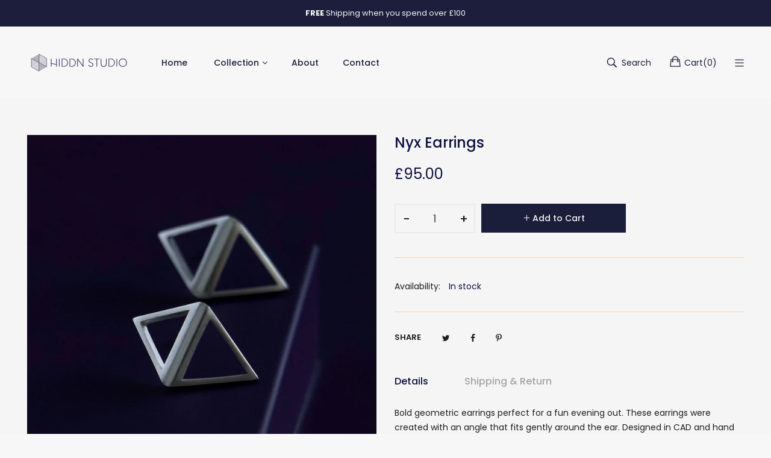

--- FILE ---
content_type: text/css
request_url: https://hiddn.studio/cdn/shop/t/3/assets/vela-site.scss.css?v=27741250292375843071674777868
body_size: 39155
content:
@-webkit-keyframes spin{0%{-webkit-transform:rotate(0deg);-moz-transform:rotate(0deg);-ms-transform:rotate(0deg);-o-transform:rotate(0deg)}to{-webkit-transform:rotate(360deg);-moz-transform:rotate(360deg);-ms-transform:rotate(360deg);-o-transform:rotate(360deg)}}@-moz-keyframes spin{0%{-webkit-transform:rotate(0deg);-moz-transform:rotate(0deg);-ms-transform:rotate(0deg);-o-transform:rotate(0deg)}to{-webkit-transform:rotate(360deg);-moz-transform:rotate(360deg);-ms-transform:rotate(360deg);-o-transform:rotate(360deg)}}@-ms-keyframes spin{0%{-webkit-transform:rotate(0deg);-moz-transform:rotate(0deg);-ms-transform:rotate(0deg);-o-transform:rotate(0deg)}to{-webkit-transform:rotate(360deg);-moz-transform:rotate(360deg);-ms-transform:rotate(360deg);-o-transform:rotate(360deg)}}@keyframes spin{0%{-webkit-transform:rotate(0deg);-moz-transform:rotate(0deg);-ms-transform:rotate(0deg);-o-transform:rotate(0deg)}to{-webkit-transform:rotate(360deg);-moz-transform:rotate(360deg);-ms-transform:rotate(360deg);-o-transform:rotate(360deg)}}.w-100{width:100%!important}html{font-family:sans-serif;-ms-text-size-adjust:100%;-webkit-text-size-adjust:100%}body{margin:0}article,aside,details,figcaption,figure,footer,header,hgroup,main,menu,nav,section,summary{display:block}audio,canvas,progress,video{display:inline-block;vertical-align:baseline}audio:not([controls]){display:none;height:0}[hidden],template{display:none}a{background-color:transparent}a:active,a:hover{outline:0}abbr[title]{border-bottom:1px dotted}b,strong{font-weight:700}dfn{font-style:italic}h1{font-size:2em;margin:.67em 0}mark{background:#ff0;color:#000}small{font-size:80%}sub,sup{font-size:75%;line-height:0;position:relative;vertical-align:baseline}sup{top:-.5em}sub{bottom:-.25em}img{border:0}svg:not(:root){overflow:hidden}figure{margin:1em 40px}hr{box-sizing:content-box;height:0}pre{overflow:auto}code,kbd,pre,samp{font-family:monospace,monospace;font-size:1em}button,input,optgroup,select,textarea{color:inherit;font:inherit;margin:0}button:focus,input:focus,optgroup:focus,select:focus,textarea:focus{outline:0}button{overflow:visible}select{text-transform:none}button,html input[type=button],input[type=reset],input[type=submit]{-webkit-appearance:button;cursor:pointer}button[disabled],html input[disabled]{cursor:default}button::-moz-focus-inner,input::-moz-focus-inner{border:0;padding:0}input{line-height:normal}input[type=checkbox],input[type=radio]{box-sizing:border-box;padding:0}input[type=number]::-webkit-inner-spin-button,input[type=number]::-webkit-outer-spin-button{height:auto}input[type=search]{-webkit-appearance:textfield;box-sizing:content-box}input[type=search]::-webkit-search-cancel-button,input[type=search]::-webkit-search-decoration{-webkit-appearance:none}fieldset{border:1px solid #c0c0c0;margin:0 2px;padding:.35em .625em .75em}legend{border:0;padding:0}textarea{overflow:auto}optgroup{font-weight:700}table{border-collapse:collapse;border-spacing:0}td,th{padding:0}@media print{*,*:before,*:after{background:transparent!important;color:#000!important;box-shadow:none!important;text-shadow:none!important}a,a:visited{text-decoration:inherit}a[href]:after{content:" (" attr(href) ")"}abbr[title]:after{content:" (" attr(title) ")"}a[href^="#"]:after,a[href^="javascript:"]:after{content:""}pre,blockquote{border:1px solid #999;page-break-inside:avoid}thead{display:table-header-group}tr,img{page-break-inside:avoid}img{max-width:100%!important}p,h2,h3{orphans:3;widows:3}h2,h3{page-break-after:avoid}.navbar{display:none}.btn>.caret,.dropup>.btn>.caret{border-top-color:#000!important}.label{border:1px solid #000}.table{border-collapse:collapse!important}.table td,.table th{background-color:#fff!important}.table-bordered th,.table-bordered td{border:1px solid #ddd!important}}*{-webkit-box-sizing:border-box;-moz-box-sizing:border-box;box-sizing:border-box}*:before,*:after{-webkit-box-sizing:border-box;-moz-box-sizing:border-box;box-sizing:border-box}html{font-size:10px;-webkit-tap-highlight-color:rgba(0,0,0,0)}body{font-family:Poppins,Helvetica,Arial,sans-serif;font-size:14px;line-height:24px;color:#1e1e1f;background-color:#f7f7f7;font-weight:400;overflow-x:hidden}input,button,select,textarea{font-family:inherit;font-size:inherit;line-height:inherit}a{color:#101042;text-decoration:none}a:hover,a:focus{color:#1c1e3b}a:focus{outline:thin dotted;outline:5px auto -webkit-focus-ring-color;outline-offset:-2px}figure{margin:0}img{vertical-align:middle}.img-responsive{display:block;max-width:100%;height:auto}.img-rounded{border-radius:0}.img-circle{border-radius:50%}hr{margin-top:20px;margin-bottom:20px;border:0;border-top:1px solid white}.sr-only{position:absolute;width:1px;height:1px;margin:-1px;padding:0;overflow:hidden;clip:rect(0,0,0,0);border:0}.sr-only-focusable:active,.sr-only-focusable:focus{position:static;width:auto;height:auto;margin:0;overflow:visible;clip:auto}[role=button]{cursor:pointer}h1,h2,h3,h4,h5,h6,.h1,.h2,.h3,.h4,.h5,.h6{font-family:Poppins;font-weight:500;line-height:1.1;color:#101042}h1 small,h1 .small,h2 small,h2 .small,h3 small,h3 .small,h4 small,h4 .small,h5 small,h5 .small,h6 small,h6 .small,.h1 small,.h1 .small,.h2 small,.h2 .small,.h3 small,.h3 .small,.h4 small,.h4 .small,.h5 small,.h5 .small,.h6 small,.h6 .small{font-weight:400;line-height:1;color:#aaa}h1,.h1,h2,.h2,h3,.h3{margin-top:20px;margin-bottom:10px}h1 small,h1 .small,.h1 small,.h1 .small,h2 small,h2 .small,.h2 small,.h2 .small,h3 small,h3 .small,.h3 small,.h3 .small{font-size:65%}h4,.h4,h5,.h5,h6,.h6{margin-top:10px;margin-bottom:10px}h4 small,h4 .small,.h4 small,.h4 .small,h5 small,h5 .small,.h5 small,.h5 .small,h6 small,h6 .small,.h6 small,.h6 .small{font-size:75%}h1,.h1{font-size:36px}h2,.h2{font-size:30px}h3,.h3{font-size:24px}h4,.h4{font-size:18px}h5,.h5{font-size:14px}h6,.h6{font-size:12px}p{margin:0 0 10px}.lead{margin-bottom:20px;font-size:16px;font-weight:300;line-height:1.4}@media (min-width: 768px){.lead{font-size:21px}}small,.small{font-size:85%}mark,.mark{background-color:#fcf8e3;padding:.2em}.text-left{text-align:left}.text-right{text-align:right}.text-center{text-align:center}.text-justify{text-align:justify}.text-nowrap{white-space:nowrap}.text-lowercase{text-transform:lowercase}.text-uppercase,.initialism{text-transform:uppercase}.text-capitalize{text-transform:capitalize}.text-muted{color:#aaa}.text-primary{color:#1c1e3b}a.text-primary:hover,a.text-primary:focus{color:#0c0c18}.text-success{color:#fff}a.text-success:hover,a.text-success:focus{color:#e6e6e6}.text-info{color:#fff}a.text-info:hover,a.text-info:focus{color:#e6e6e6}.text-warning{color:#8a6d3b}a.text-warning:hover,a.text-warning:focus{color:#66512c}.text-danger{color:#fff}a.text-danger:hover,a.text-danger:focus{color:#e6e6e6}.bg-primary{color:#fff}.text-color-banner{color:#1e1e1f}.bg-primary{background-color:#1c1e3b}a.bg-primary:hover,a.bg-primary:focus{background-color:#0c0c18}.bg-success{background-color:#5cb85c}a.bg-success:hover,a.bg-success:focus{background-color:#449d44}.bg-info{background-color:#31b0d5}a.bg-info:hover,a.bg-info:focus{background-color:#2490af}.bg-warning{background-color:#fcf8e3}a.bg-warning:hover,a.bg-warning:focus{background-color:#f7ecb5}.bg-danger{background-color:#e26868}a.bg-danger:hover,a.bg-danger:focus{background-color:#da3d3d}.bg-white{background-color:#fff}a.bg-white:hover,a.bg-white:focus{background-color:#e6e6e6}.page-header{padding-bottom:9px;margin:40px 0 20px;border-bottom:1px solid white}ul,ol{margin-top:0;margin-bottom:10px}ul ul,ul ol,ol ul,ol ol{margin-bottom:0}.list-unstyled{padding-left:0;list-style:none}.list-inline{padding-left:0;list-style:none;margin-left:-5px}.list-inline>li{display:inline-block;padding-left:5px;padding-right:5px}dl{margin-top:0;margin-bottom:20px}dt,dd{line-height:1.45}dt{font-weight:700}dd{margin-left:0}.dl-horizontal dd:before,.dl-horizontal dd:after{content:" ";display:table}.dl-horizontal dd:after{clear:both}@media (min-width: 768px){.dl-horizontal dt{float:left;width:160px;clear:left;text-align:right;overflow:hidden;text-overflow:ellipsis;white-space:nowrap}.dl-horizontal dd{margin-left:180px}}abbr[title],abbr[data-original-title]{cursor:help;border-bottom:1px dotted #aaaaaa}.initialism{font-size:90%}blockquote{padding:10px 20px;margin:0 0 20px;font-size:17.5px;border-left:3px solid #1c1e3b}blockquote p:last-child,blockquote ul:last-child,blockquote ol:last-child{margin-bottom:0}blockquote footer,blockquote small,blockquote .small{display:block;font-size:80%;line-height:1.45;color:#aaa}blockquote footer:before,blockquote small:before,blockquote .small:before{content:"\2014\a0"}.blockquote-reverse,blockquote.pull-right{padding-right:15px;padding-left:0;border-right:3px solid #1c1e3b;border-left:0;text-align:right}.blockquote-reverse footer:before,.blockquote-reverse small:before,.blockquote-reverse .small:before,blockquote.pull-right footer:before,blockquote.pull-right small:before,blockquote.pull-right .small:before{content:""}.blockquote-reverse footer:after,.blockquote-reverse small:after,.blockquote-reverse .small:after,blockquote.pull-right footer:after,blockquote.pull-right small:after,blockquote.pull-right .small:after{content:"\a0\2014"}address{margin-bottom:20px;font-style:normal;line-height:1.45}.container{width:100%;margin-right:auto;margin-left:auto;padding-left:15px;padding-right:15px}.container:before,.container:after{content:" ";display:table}.container:after{clear:both}@media (min-width: 768px){.container{max-width:760px}}@media (min-width: 992px){.container{max-width:990px}}@media (min-width: 1220px){.container{max-width:1220px}}.container-fluid{margin-right:auto;margin-left:auto;padding-left:15px;padding-right:15px}.container-fluid:before,.container-fluid:after{content:" ";display:table}.container-fluid:after{clear:both}.row,#fullWidthVertical .velaFilter .velaContent{margin-left:-15px;margin-right:-15px}.row:before,#fullWidthVertical .velaFilter .velaContent:before,.row:after,#fullWidthVertical .velaFilter .velaContent:after{content:" ";display:table}.row:after,#fullWidthVertical .velaFilter .velaContent:after{clear:both}.col-xs-1,.col-sm-1,.col-md-1,.col-lg-1,.col-xl-1,.col-xs-2,.col-sm-2,.col-md-2,.col-lg-2,.col-xl-2,.col-xs-3,.col-sm-3,.col-md-3,.col-lg-3,.col-xl-3,.col-xs-4,.col-sm-4,.col-md-4,.col-lg-4,.col-xl-4,.col-xs-5,.col-sm-5,.col-md-5,.col-lg-5,.col-xl-5,.col-xs-6,.col-sm-6,#fullWidthVertical .ajaxFilter,.col-md-6,.col-lg-6,.col-xl-6,.col-xs-7,.col-sm-7,.col-md-7,.col-lg-7,.col-xl-7,.col-xs-8,.col-sm-8,.col-md-8,.col-lg-8,.col-xl-8,.col-xs-9,.col-sm-9,.col-md-9,.col-lg-9,.col-xl-9,.col-xs-10,.col-sm-10,.col-md-10,.col-lg-10,.col-xl-10,.col-xs-11,.col-sm-11,.col-md-11,.col-lg-11,.col-xl-11,.col-xs-12,.col-sm-12,.col-md-12,.col-lg-12,.col-xl-12{position:relative;min-height:1px;padding-left:15px;padding-right:15px}.col-xs-1,.col-xs-2,.col-xs-3,.col-xs-4,.col-xs-5,.col-xs-6,.col-xs-7,.col-xs-8,.col-xs-9,.col-xs-10,.col-xs-11,.col-xs-12,#fullWidthVertical .ajaxFilter{float:left}.col-xs-1{width:8.33333%}.col-xs-2{width:16.66667%}.col-xs-3{width:25%}.col-xs-4{width:33.33333%}.col-xs-5{width:41.66667%}.col-xs-6{width:50%}.col-xs-7{width:58.33333%}.col-xs-8{width:66.66667%}.col-xs-9{width:75%}.col-xs-10{width:83.33333%}.col-xs-11{width:91.66667%}.col-xs-12,#fullWidthVertical .ajaxFilter{width:100%}.col-xs-pull-0{right:auto}.col-xs-pull-1{right:8.33333%}.col-xs-pull-2{right:16.66667%}.col-xs-pull-3{right:25%}.col-xs-pull-4{right:33.33333%}.col-xs-pull-5{right:41.66667%}.col-xs-pull-6{right:50%}.col-xs-pull-7{right:58.33333%}.col-xs-pull-8{right:66.66667%}.col-xs-pull-9{right:75%}.col-xs-pull-10{right:83.33333%}.col-xs-pull-11{right:91.66667%}.col-xs-pull-12{right:100%}.col-xs-push-0{left:auto}.col-xs-push-1{left:8.33333%}.col-xs-push-2{left:16.66667%}.col-xs-push-3{left:25%}.col-xs-push-4{left:33.33333%}.col-xs-push-5{left:41.66667%}.col-xs-push-6{left:50%}.col-xs-push-7{left:58.33333%}.col-xs-push-8{left:66.66667%}.col-xs-push-9{left:75%}.col-xs-push-10{left:83.33333%}.col-xs-push-11{left:91.66667%}.col-xs-push-12{left:100%}.col-xs-offset-0{margin-left:0%}.col-xs-offset-1{margin-left:8.33333%}.col-xs-offset-2{margin-left:16.66667%}.col-xs-offset-3{margin-left:25%}.col-xs-offset-4{margin-left:33.33333%}.col-xs-offset-5{margin-left:41.66667%}.col-xs-offset-6{margin-left:50%}.col-xs-offset-7{margin-left:58.33333%}.col-xs-offset-8{margin-left:66.66667%}.col-xs-offset-9{margin-left:75%}.col-xs-offset-10{margin-left:83.33333%}.col-xs-offset-11{margin-left:91.66667%}.col-xs-offset-12{margin-left:100%}@media (min-width: 768px){.col-sm-1,.col-sm-2,.col-sm-3,.col-sm-4,.col-sm-5,.col-sm-6,#fullWidthVertical .ajaxFilter,.col-sm-7,.col-sm-8,.col-sm-9,.col-sm-10,.col-sm-11,.col-sm-12{float:left}.col-sm-1{width:8.33333%}.col-sm-2{width:16.66667%}.col-sm-3{width:25%}.col-sm-4{width:33.33333%}.col-sm-5{width:41.66667%}.col-sm-6,#fullWidthVertical .ajaxFilter{width:50%}.col-sm-7{width:58.33333%}.col-sm-8{width:66.66667%}.col-sm-9{width:75%}.col-sm-10{width:83.33333%}.col-sm-11{width:91.66667%}.col-sm-12{width:100%}.col-sm-pull-0{right:auto}.col-sm-pull-1{right:8.33333%}.col-sm-pull-2{right:16.66667%}.col-sm-pull-3{right:25%}.col-sm-pull-4{right:33.33333%}.col-sm-pull-5{right:41.66667%}.col-sm-pull-6{right:50%}.col-sm-pull-7{right:58.33333%}.col-sm-pull-8{right:66.66667%}.col-sm-pull-9{right:75%}.col-sm-pull-10{right:83.33333%}.col-sm-pull-11{right:91.66667%}.col-sm-pull-12{right:100%}.col-sm-push-0{left:auto}.col-sm-push-1{left:8.33333%}.col-sm-push-2{left:16.66667%}.col-sm-push-3{left:25%}.col-sm-push-4{left:33.33333%}.col-sm-push-5{left:41.66667%}.col-sm-push-6{left:50%}.col-sm-push-7{left:58.33333%}.col-sm-push-8{left:66.66667%}.col-sm-push-9{left:75%}.col-sm-push-10{left:83.33333%}.col-sm-push-11{left:91.66667%}.col-sm-push-12{left:100%}.col-sm-offset-0{margin-left:0%}.col-sm-offset-1{margin-left:8.33333%}.col-sm-offset-2{margin-left:16.66667%}.col-sm-offset-3{margin-left:25%}.col-sm-offset-4{margin-left:33.33333%}.col-sm-offset-5{margin-left:41.66667%}.col-sm-offset-6{margin-left:50%}.col-sm-offset-7{margin-left:58.33333%}.col-sm-offset-8{margin-left:66.66667%}.col-sm-offset-9{margin-left:75%}.col-sm-offset-10{margin-left:83.33333%}.col-sm-offset-11{margin-left:91.66667%}.col-sm-offset-12{margin-left:100%}}@media (min-width: 992px){.col-md-1,.col-md-2,.col-md-3,.col-md-4,.col-md-5,.col-md-6,.col-md-7,.col-md-8,.col-md-9,.col-md-10,.col-md-11,.col-md-12{float:left}.col-md-1{width:8.33333%}.col-md-2{width:16.66667%}.col-md-3{width:25%}.col-md-4{width:33.33333%}.col-md-5{width:41.66667%}.col-md-6{width:50%}.col-md-7{width:58.33333%}.col-md-8{width:66.66667%}.col-md-9{width:75%}.col-md-10{width:83.33333%}.col-md-11{width:91.66667%}.col-md-12{width:100%}.col-md-pull-0{right:auto}.col-md-pull-1{right:8.33333%}.col-md-pull-2{right:16.66667%}.col-md-pull-3{right:25%}.col-md-pull-4{right:33.33333%}.col-md-pull-5{right:41.66667%}.col-md-pull-6{right:50%}.col-md-pull-7{right:58.33333%}.col-md-pull-8{right:66.66667%}.col-md-pull-9{right:75%}.col-md-pull-10{right:83.33333%}.col-md-pull-11{right:91.66667%}.col-md-pull-12{right:100%}.col-md-push-0{left:auto}.col-md-push-1{left:8.33333%}.col-md-push-2{left:16.66667%}.col-md-push-3{left:25%}.col-md-push-4{left:33.33333%}.col-md-push-5{left:41.66667%}.col-md-push-6{left:50%}.col-md-push-7{left:58.33333%}.col-md-push-8{left:66.66667%}.col-md-push-9{left:75%}.col-md-push-10{left:83.33333%}.col-md-push-11{left:91.66667%}.col-md-push-12{left:100%}.col-md-offset-0{margin-left:0%}.col-md-offset-1{margin-left:8.33333%}.col-md-offset-2{margin-left:16.66667%}.col-md-offset-3{margin-left:25%}.col-md-offset-4{margin-left:33.33333%}.col-md-offset-5{margin-left:41.66667%}.col-md-offset-6{margin-left:50%}.col-md-offset-7{margin-left:58.33333%}.col-md-offset-8{margin-left:66.66667%}.col-md-offset-9{margin-left:75%}.col-md-offset-10{margin-left:83.33333%}.col-md-offset-11{margin-left:91.66667%}.col-md-offset-12{margin-left:100%}}@media (min-width: 1220px){.col-lg-1,.col-lg-2,.col-lg-3,.col-lg-4,.col-lg-5,.col-lg-6,.col-lg-7,.col-lg-8,.col-lg-9,.col-lg-10,.col-lg-11,.col-lg-12{float:left}.col-lg-1{width:8.33333%}.col-lg-2{width:16.66667%}.col-lg-3{width:25%}.col-lg-4{width:33.33333%}.col-lg-5{width:41.66667%}.col-lg-6{width:50%}.col-lg-7{width:58.33333%}.col-lg-8{width:66.66667%}.col-lg-9{width:75%}.col-lg-10{width:83.33333%}.col-lg-11{width:91.66667%}.col-lg-12{width:100%}.col-lg-pull-0{right:auto}.col-lg-pull-1{right:8.33333%}.col-lg-pull-2{right:16.66667%}.col-lg-pull-3{right:25%}.col-lg-pull-4{right:33.33333%}.col-lg-pull-5{right:41.66667%}.col-lg-pull-6{right:50%}.col-lg-pull-7{right:58.33333%}.col-lg-pull-8{right:66.66667%}.col-lg-pull-9{right:75%}.col-lg-pull-10{right:83.33333%}.col-lg-pull-11{right:91.66667%}.col-lg-pull-12{right:100%}.col-lg-push-0{left:auto}.col-lg-push-1{left:8.33333%}.col-lg-push-2{left:16.66667%}.col-lg-push-3{left:25%}.col-lg-push-4{left:33.33333%}.col-lg-push-5{left:41.66667%}.col-lg-push-6{left:50%}.col-lg-push-7{left:58.33333%}.col-lg-push-8{left:66.66667%}.col-lg-push-9{left:75%}.col-lg-push-10{left:83.33333%}.col-lg-push-11{left:91.66667%}.col-lg-push-12{left:100%}.col-lg-offset-0{margin-left:0%}.col-lg-offset-1{margin-left:8.33333%}.col-lg-offset-2{margin-left:16.66667%}.col-lg-offset-3{margin-left:25%}.col-lg-offset-4{margin-left:33.33333%}.col-lg-offset-5{margin-left:41.66667%}.col-lg-offset-6{margin-left:50%}.col-lg-offset-7{margin-left:58.33333%}.col-lg-offset-8{margin-left:66.66667%}.col-lg-offset-9{margin-left:75%}.col-lg-offset-10{margin-left:83.33333%}.col-lg-offset-11{margin-left:91.66667%}.col-lg-offset-12{margin-left:100%}}@media (min-width: 1410px){.col-xl-1,.col-xl-2,.col-xl-3,.col-xl-4,.col-xl-5,.col-xl-6,.col-xl-7,.col-xl-8,.col-xl-9,.col-xl-10,.col-xl-11,.col-xl-12{float:left}.col-xl-1{width:8.33333%}.col-xl-2{width:16.66667%}.col-xl-3{width:25%}.col-xl-4{width:33.33333%}.col-xl-5{width:41.66667%}.col-xl-6{width:50%}.col-xl-7{width:58.33333%}.col-xl-8{width:66.66667%}.col-xl-9{width:75%}.col-xl-10{width:83.33333%}.col-xl-11{width:91.66667%}.col-xl-12{width:100%}.col-xl-pull-0{right:auto}.col-xl-pull-1{right:8.33333%}.col-xl-pull-2{right:16.66667%}.col-xl-pull-3{right:25%}.col-xl-pull-4{right:33.33333%}.col-xl-pull-5{right:41.66667%}.col-xl-pull-6{right:50%}.col-xl-pull-7{right:58.33333%}.col-xl-pull-8{right:66.66667%}.col-xl-pull-9{right:75%}.col-xl-pull-10{right:83.33333%}.col-xl-pull-11{right:91.66667%}.col-xl-pull-12{right:100%}.col-xl-push-0{left:auto}.col-xl-push-1{left:8.33333%}.col-xl-push-2{left:16.66667%}.col-xl-push-3{left:25%}.col-xl-push-4{left:33.33333%}.col-xl-push-5{left:41.66667%}.col-xl-push-6{left:50%}.col-xl-push-7{left:58.33333%}.col-xl-push-8{left:66.66667%}.col-xl-push-9{left:75%}.col-xl-push-10{left:83.33333%}.col-xl-push-11{left:91.66667%}.col-xl-push-12{left:100%}.col-xl-offset-0{margin-left:0%}.col-xl-offset-1{margin-left:8.33333%}.col-xl-offset-2{margin-left:16.66667%}.col-xl-offset-3{margin-left:25%}.col-xl-offset-4{margin-left:33.33333%}.col-xl-offset-5{margin-left:41.66667%}.col-xl-offset-6{margin-left:50%}.col-xl-offset-7{margin-left:58.33333%}.col-xl-offset-8{margin-left:66.66667%}.col-xl-offset-9{margin-left:75%}.col-xl-offset-10{margin-left:83.33333%}.col-xl-offset-11{margin-left:91.66667%}.col-xl-offset-12{margin-left:100%}}.col-xs-2-4,.col-xs-4-8,.col-xs-7-2,.col-xs-9-6,.col-sm-2-4,.col-sm-4-8,.col-sm-7-2,.col-sm-9-6,.col-md-2-4,.col-md-4-8,.col-md-7-2,.col-md-9-6,.col-lg-2-4,.col-lg-4-8,.col-lg-7-2,.col-lg-9-6{position:relative;min-height:1px;padding-left:15px;padding-right:15px}@media (max-width: 480px){.col-sp-2-4,.col-sp-4-8,.col-sp-7-2,.col-sp-9-6{float:left}.hidden-sp{display:none!important}.col-sp-1,.col-sp-2,.col-sp-3,.col-sp-4,.col-sp-5,.col-sp-6,.col-sp-7,.col-sp-8,.col-sp-9,.col-sp-10,.col-sp-11,.col-sp-12{float:left}.col-sp-1{width:8.33333%}.col-sp-2{width:16.66667%}.col-sp-3{width:25%}.col-sp-4{width:33.33333%}.col-sp-5{width:41.66667%}.col-sp-6{width:50%}.col-sp-7{width:58.33333%}.col-sp-8{width:66.66667%}.col-sp-9{width:75%}.col-sp-10{width:83.33333%}.col-sp-11{width:91.66667%}.col-sp-12{width:100%}.col-sp-pull-0{right:auto}.col-sp-pull-1{right:8.33333%}.col-sp-pull-2{right:16.66667%}.col-sp-pull-3{right:25%}.col-sp-pull-4{right:33.33333%}.col-sp-pull-5{right:41.66667%}.col-sp-pull-6{right:50%}.col-sp-pull-7{right:58.33333%}.col-sp-pull-8{right:66.66667%}.col-sp-pull-9{right:75%}.col-sp-pull-10{right:83.33333%}.col-sp-pull-11{right:91.66667%}.col-sp-pull-12{right:100%}.col-sp-push-0{left:auto}.col-sp-push-1{left:8.33333%}.col-sp-push-2{left:16.66667%}.col-sp-push-3{left:25%}.col-sp-push-4{left:33.33333%}.col-sp-push-5{left:41.66667%}.col-sp-push-6{left:50%}.col-sp-push-7{left:58.33333%}.col-sp-push-8{left:66.66667%}.col-sp-push-9{left:75%}.col-sp-push-10{left:83.33333%}.col-sp-push-11{left:91.66667%}.col-sp-push-12{left:100%}.col-sp-offset-0{margin-left:0%}.col-sp-offset-1{margin-left:8.33333%}.col-sp-offset-2{margin-left:16.66667%}.col-sp-offset-3{margin-left:25%}.col-sp-offset-4{margin-left:33.33333%}.col-sp-offset-5{margin-left:41.66667%}.col-sp-offset-6{margin-left:50%}.col-sp-offset-7{margin-left:58.33333%}.col-sp-offset-8{margin-left:66.66667%}.col-sp-offset-9{margin-left:75%}.col-sp-offset-10{margin-left:83.33333%}.col-sp-offset-11{margin-left:91.66667%}.col-sp-offset-12{margin-left:100%}.col-sp-7-2{width:60%}.col-sp-4-8{width:40%}.col-sp-2-4{width:20%}.col-sp-9-6{width:80%}}@media (max-width: 768px) and (min-width: 481px){.col-xs-2-4,.col-xs-4-8,.col-xs-7-2,.col-xs-9-6{float:left}.col-xs-2-4{width:20%}.col-xs-4-8{width:40%}.col-xs-7-2{width:60%}.col-xs-9-6{width:80%}}@media (min-width: 768px){.col-sm-2-4,.col-sm-4-8,.col-sm-7-2,.col-sm-9-6{float:left}.col-sm-2-4{width:20%}.col-sm-4-8{width:40%}.col-sm-7-2{width:60%}.col-sm-9-6{width:80%}}@media (min-width: 992px){.col-md-2-4,.col-md-4-8,.col-md-7-2,.col-md-9-6{float:left}.col-md-2-4{width:20%}.col-md-4-8{width:40%}.col-md-7-2{width:60%}.col-md-9-6{width:80%}}@media (min-width: 1220px){.col-lg-2-4,.col-lg-4-8,.col-lg-7-2,.col-lg-9-6{float:left}.col-lg-2-4{width:20%}.col-lg-4-8{width:40%}.col-lg-7-2{width:60%}.col-lg-9-6{width:80%}}table{background-color:transparent}caption{padding-top:8px;padding-bottom:8px;color:#aaa;text-align:left}th{text-align:left}.table{width:100%;max-width:100%;margin-bottom:20px}.table>thead>tr>th,.table>thead>tr>td,.table>tbody>tr>th,.table>tbody>tr>td,.table>tfoot>tr>th,.table>tfoot>tr>td{padding:8px;line-height:1.45;vertical-align:top;border-top:1px solid #dddddd}.table>thead>tr>th{vertical-align:bottom;border-bottom:2px solid #dddddd}.table>caption+thead>tr:first-child>th,.table>caption+thead>tr:first-child>td,.table>colgroup+thead>tr:first-child>th,.table>colgroup+thead>tr:first-child>td,.table>thead:first-child>tr:first-child>th,.table>thead:first-child>tr:first-child>td{border-top:0}.table>tbody+tbody{border-top:2px solid #dddddd}.table .table{background-color:#f7f7f7}.table-condensed>thead>tr>th,.table-condensed>thead>tr>td,.table-condensed>tbody>tr>th,.table-condensed>tbody>tr>td,.table-condensed>tfoot>tr>th,.table-condensed>tfoot>tr>td{padding:5px}.table-bordered{border:1px solid #dddddd}.table-bordered>thead>tr>th,.table-bordered>thead>tr>td,.table-bordered>tbody>tr>th,.table-bordered>tbody>tr>td,.table-bordered>tfoot>tr>th,.table-bordered>tfoot>tr>td{border:1px solid #dddddd}.table-bordered>thead>tr>th,.table-bordered>thead>tr>td{border-bottom-width:2px}.table-striped>tbody>tr:nth-of-type(odd){background-color:#f9f9f9}.table-hover>tbody>tr:hover{background-color:#f5f5f5}table col[class*=col-]{position:static;float:none;display:table-column}table td[class*=col-],table th[class*=col-]{position:static;float:none;display:table-cell}.table>thead>tr>td.active,.table>thead>tr>th.active,.table>thead>tr.active>td,.table>thead>tr.active>th,.table>tbody>tr>td.active,.table>tbody>tr>th.active,.table>tbody>tr.active>td,.table>tbody>tr.active>th,.table>tfoot>tr>td.active,.table>tfoot>tr>th.active,.table>tfoot>tr.active>td,.table>tfoot>tr.active>th{background-color:#f5f5f5}.table-hover>tbody>tr>td.active:hover,.table-hover>tbody>tr>th.active:hover,.table-hover>tbody>tr.active:hover>td,.table-hover>tbody>tr:hover>.active,.table-hover>tbody>tr.active:hover>th{background-color:#e8e8e8}.table>thead>tr>td.success,.table>thead>tr>th.success,.table>thead>tr.success>td,.table>thead>tr.success>th,.table>tbody>tr>td.success,.table>tbody>tr>th.success,.table>tbody>tr.success>td,.table>tbody>tr.success>th,.table>tfoot>tr>td.success,.table>tfoot>tr>th.success,.table>tfoot>tr.success>td,.table>tfoot>tr.success>th{background-color:#5cb85c}.table-hover>tbody>tr>td.success:hover,.table-hover>tbody>tr>th.success:hover,.table-hover>tbody>tr.success:hover>td,.table-hover>tbody>tr:hover>.success,.table-hover>tbody>tr.success:hover>th{background-color:#4cae4c}.table>thead>tr>td.info,.table>thead>tr>th.info,.table>thead>tr.info>td,.table>thead>tr.info>th,.table>tbody>tr>td.info,.table>tbody>tr>th.info,.table>tbody>tr.info>td,.table>tbody>tr.info>th,.table>tfoot>tr>td.info,.table>tfoot>tr>th.info,.table>tfoot>tr.info>td,.table>tfoot>tr.info>th{background-color:#31b0d5}.table-hover>tbody>tr>td.info:hover,.table-hover>tbody>tr>th.info:hover,.table-hover>tbody>tr.info:hover>td,.table-hover>tbody>tr:hover>.info,.table-hover>tbody>tr.info:hover>th{background-color:#28a1c4}.table>thead>tr>td.warning,.table>thead>tr>th.warning,.table>thead>tr.warning>td,.table>thead>tr.warning>th,.table>tbody>tr>td.warning,.table>tbody>tr>th.warning,.table>tbody>tr.warning>td,.table>tbody>tr.warning>th,.table>tfoot>tr>td.warning,.table>tfoot>tr>th.warning,.table>tfoot>tr.warning>td,.table>tfoot>tr.warning>th{background-color:#fcf8e3}.table-hover>tbody>tr>td.warning:hover,.table-hover>tbody>tr>th.warning:hover,.table-hover>tbody>tr.warning:hover>td,.table-hover>tbody>tr:hover>.warning,.table-hover>tbody>tr.warning:hover>th{background-color:#faf2cc}.table>thead>tr>td.danger,.table>thead>tr>th.danger,.table>thead>tr.danger>td,.table>thead>tr.danger>th,.table>tbody>tr>td.danger,.table>tbody>tr>th.danger,.table>tbody>tr.danger>td,.table>tbody>tr.danger>th,.table>tfoot>tr>td.danger,.table>tfoot>tr>th.danger,.table>tfoot>tr.danger>td,.table>tfoot>tr.danger>th{background-color:#e26868}.table-hover>tbody>tr>td.danger:hover,.table-hover>tbody>tr>th.danger:hover,.table-hover>tbody>tr.danger:hover>td,.table-hover>tbody>tr:hover>.danger,.table-hover>tbody>tr.danger:hover>th{background-color:#de5353}.table-responsive{overflow-x:auto;min-height:.01%}@media screen and (max-width: 767px){.table-responsive{width:100%;margin-bottom:15px;overflow-y:hidden;-ms-overflow-style:-ms-autohiding-scrollbar;border:1px solid #dddddd}.table-responsive>.table{margin-bottom:0}.table-responsive>.table>thead>tr>th,.table-responsive>.table>thead>tr>td,.table-responsive>.table>tbody>tr>th,.table-responsive>.table>tbody>tr>td,.table-responsive>.table>tfoot>tr>th,.table-responsive>.table>tfoot>tr>td{white-space:nowrap}.table-responsive>.table-bordered{border:0}.table-responsive>.table-bordered>thead>tr>th:first-child,.table-responsive>.table-bordered>thead>tr>td:first-child,.table-responsive>.table-bordered>tbody>tr>th:first-child,.table-responsive>.table-bordered>tbody>tr>td:first-child,.table-responsive>.table-bordered>tfoot>tr>th:first-child,.table-responsive>.table-bordered>tfoot>tr>td:first-child{border-left:0}.table-responsive>.table-bordered>thead>tr>th:last-child,.table-responsive>.table-bordered>thead>tr>td:last-child,.table-responsive>.table-bordered>tbody>tr>th:last-child,.table-responsive>.table-bordered>tbody>tr>td:last-child,.table-responsive>.table-bordered>tfoot>tr>th:last-child,.table-responsive>.table-bordered>tfoot>tr>td:last-child{border-right:0}.table-responsive>.table-bordered>tbody>tr:last-child>th,.table-responsive>.table-bordered>tbody>tr:last-child>td,.table-responsive>.table-bordered>tfoot>tr:last-child>th,.table-responsive>.table-bordered>tfoot>tr:last-child>td{border-bottom:0}}fieldset{padding:0;margin:0;border:0;min-width:0}legend{display:block;width:100%;padding:0;margin-bottom:20px;font-size:21px;line-height:inherit;color:#666;border:0;border-bottom:1px solid #e5e5e5}label{display:inline-block;max-width:100%;margin-bottom:5px}input[type=search]{-webkit-box-sizing:border-box;-moz-box-sizing:border-box;box-sizing:border-box}input[type=radio],input[type=checkbox]{margin:4px 0 0;margin-top:1px \	;line-height:normal}input[type=file]{display:block}input[type=range]{display:block;width:100%}select[multiple],select[size]{height:auto}input[type=file]:focus,input[type=radio]:focus,input[type=checkbox]:focus{outline:thin dotted;outline:5px auto -webkit-focus-ring-color;outline-offset:-2px}output{display:block;padding-top:10px;font-size:14px;line-height:1.45;color:#1e1e1f}.form-control{display:block;width:100%;height:40px;padding:9px 20px;font-size:14px;line-height:1.45;color:#1e1e1f;background-color:#fff;background-image:none;border:1px solid #fdcab8;border-radius:0;-webkit-box-shadow:none;box-shadow:none;-webkit-transition:border-color ease-in-out .15s,box-shadow ease-in-out .15s;-o-transition:border-color ease-in-out .15s,box-shadow ease-in-out .15s;transition:border-color ease-in-out .15s,box-shadow ease-in-out .15s}.form-control:focus{border-color:#1c1e3b;outline:0;-webkit-box-shadow:inset 0 1px 1px rgba(0,0,0,.075),0 0 8px rgba(28,30,59,.6);box-shadow:inset 0 1px 1px #00000013,0 0 8px #1c1e3b99}.form-control::-moz-placeholder{color:#999;opacity:1}.form-control:-ms-input-placeholder{color:#999}.form-control::-webkit-input-placeholder{color:#999}.form-control::-ms-expand{border:0;background-color:transparent}.form-control[disabled],.form-control[readonly],fieldset[disabled] .form-control{background-color:#fff;opacity:1}.form-control[disabled],fieldset[disabled] .form-control{cursor:not-allowed}textarea.form-control{height:auto}input[type=search]{-webkit-appearance:none}@media screen and (-webkit-min-device-pixel-ratio: 0){input[type=date].form-control,input[type=time].form-control,input[type=datetime-local].form-control,input[type=month].form-control{line-height:40px}input[type=date].input-sm,.input-group-sm>input[type=date].form-control,.input-group-sm>input[type=date].input-group-addon,.input-group-sm>.input-group-btn>input[type=date].btn,.input-group-sm input[type=date],input[type=time].input-sm,.input-group-sm>input[type=time].form-control,.input-group-sm>input[type=time].input-group-addon,.input-group-sm>.input-group-btn>input[type=time].btn,.input-group-sm input[type=time],input[type=datetime-local].input-sm,.input-group-sm>input[type=datetime-local].form-control,.input-group-sm>input[type=datetime-local].input-group-addon,.input-group-sm>.input-group-btn>input[type=datetime-local].btn,.input-group-sm input[type=datetime-local],input[type=month].input-sm,.input-group-sm>input[type=month].form-control,.input-group-sm>input[type=month].input-group-addon,.input-group-sm>.input-group-btn>input[type=month].btn,.input-group-sm input[type=month]{line-height:30px}input[type=date].input-lg,.input-group-lg>input[type=date].form-control,.input-group-lg>input[type=date].input-group-addon,.input-group-lg>.input-group-btn>input[type=date].btn,.input-group-lg input[type=date],input[type=time].input-lg,.input-group-lg>input[type=time].form-control,.input-group-lg>input[type=time].input-group-addon,.input-group-lg>.input-group-btn>input[type=time].btn,.input-group-lg input[type=time],input[type=datetime-local].input-lg,.input-group-lg>input[type=datetime-local].form-control,.input-group-lg>input[type=datetime-local].input-group-addon,.input-group-lg>.input-group-btn>input[type=datetime-local].btn,.input-group-lg input[type=datetime-local],input[type=month].input-lg,.input-group-lg>input[type=month].form-control,.input-group-lg>input[type=month].input-group-addon,.input-group-lg>.input-group-btn>input[type=month].btn,.input-group-lg input[type=month]{line-height:50px}}.form-group{margin-bottom:15px}.radio,.checkbox{position:relative;display:block;margin-top:10px;margin-bottom:10px}.radio label,.checkbox label{min-height:20px;padding-left:20px;margin-bottom:0;font-weight:400;cursor:pointer}.radio input[type=radio],.radio-inline input[type=radio],.checkbox input[type=checkbox],.checkbox-inline input[type=checkbox]{position:absolute;margin-left:-20px;margin-top:4px \	}.radio+.radio,.checkbox+.checkbox{margin-top:-5px}.radio-inline,.checkbox-inline{position:relative;display:inline-block;padding-left:20px;margin-bottom:0;vertical-align:middle;font-weight:400;cursor:pointer}.radio-inline+.radio-inline,.checkbox-inline+.checkbox-inline{margin-top:0;margin-left:10px}input[type=radio][disabled],input[type=radio].disabled,fieldset[disabled] input[type=radio],input[type=checkbox][disabled],input[type=checkbox].disabled,fieldset[disabled] input[type=checkbox],.radio-inline.disabled,fieldset[disabled] .radio-inline,.checkbox-inline.disabled,fieldset[disabled] .checkbox-inline,.radio.disabled label,fieldset[disabled] .radio label,.checkbox.disabled label,fieldset[disabled] .checkbox label{cursor:not-allowed}.form-control-static{padding-top:10px;padding-bottom:10px;margin-bottom:0;min-height:34px}.form-control-static.input-lg,.input-group-lg>.form-control-static.form-control,.input-group-lg>.form-control-static.input-group-addon,.input-group-lg>.input-group-btn>.form-control-static.btn,.form-control-static.input-sm,.input-group-sm>.form-control-static.form-control,.input-group-sm>.form-control-static.input-group-addon,.input-group-sm>.input-group-btn>.form-control-static.btn{padding-left:0;padding-right:0}.input-sm,.input-group-sm>.form-control,.input-group-sm>.input-group-addon,.input-group-sm>.input-group-btn>.btn{height:30px;padding:5px 10px;font-size:12px;line-height:1.5;border-radius:0}select.input-sm,.input-group-sm>select.form-control,.input-group-sm>select.input-group-addon,.input-group-sm>.input-group-btn>select.btn{height:30px;line-height:30px}textarea.input-sm,.input-group-sm>textarea.form-control,.input-group-sm>textarea.input-group-addon,.input-group-sm>.input-group-btn>textarea.btn,select[multiple].input-sm,.input-group-sm>select[multiple].form-control,.input-group-sm>select[multiple].input-group-addon,.input-group-sm>.input-group-btn>select[multiple].btn{height:auto}.form-group-sm .form-control{height:30px;padding:5px 10px;font-size:12px;line-height:1.5;border-radius:0}.form-group-sm select.form-control{height:30px;line-height:30px}.form-group-sm textarea.form-control,.form-group-sm select[multiple].form-control{height:auto}.form-group-sm .form-control-static{height:30px;min-height:32px;padding:6px 10px;font-size:12px;line-height:1.5}.input-lg,.input-group-lg>.form-control,.input-group-lg>.input-group-addon,.input-group-lg>.input-group-btn>.btn{height:50px;padding:12px 30px;font-size:18px;line-height:1.33333;border-radius:0}select.input-lg,.input-group-lg>select.form-control,.input-group-lg>select.input-group-addon,.input-group-lg>.input-group-btn>select.btn{height:50px;line-height:50px}textarea.input-lg,.input-group-lg>textarea.form-control,.input-group-lg>textarea.input-group-addon,.input-group-lg>.input-group-btn>textarea.btn,select[multiple].input-lg,.input-group-lg>select[multiple].form-control,.input-group-lg>select[multiple].input-group-addon,.input-group-lg>.input-group-btn>select[multiple].btn{height:auto}.form-group-lg .form-control{height:50px;padding:12px 30px;font-size:14px;line-height:1.33333;border-radius:0}.form-group-lg select.form-control{height:50px;line-height:50px}.form-group-lg textarea.form-control,.form-group-lg select[multiple].form-control{height:auto}.form-group-lg .form-control-static{height:50px;min-height:38px;padding:13px 30px;font-size:18px;line-height:1.33333}.has-feedback{position:relative}.has-feedback .form-control{padding-right:50px}.form-control-feedback{position:absolute;top:0;right:0;z-index:2;display:block;width:40px;height:40px;line-height:40px;text-align:center;pointer-events:none}.input-lg+.form-control-feedback,.input-group-lg>.form-control+.form-control-feedback,.input-group-lg>.input-group-addon+.form-control-feedback,.input-group-lg>.input-group-btn>.btn+.form-control-feedback,.input-group-lg+.form-control-feedback,.form-group-lg .form-control+.form-control-feedback{width:50px;height:50px;line-height:50px}.input-sm+.form-control-feedback,.input-group-sm>.form-control+.form-control-feedback,.input-group-sm>.input-group-addon+.form-control-feedback,.input-group-sm>.input-group-btn>.btn+.form-control-feedback,.input-group-sm+.form-control-feedback,.form-group-sm .form-control+.form-control-feedback{width:30px;height:30px;line-height:30px}.has-success .help-block,.has-success .control-label,.has-success .radio,.has-success .checkbox,.has-success .radio-inline,.has-success .checkbox-inline,.has-success.radio label,.has-success.checkbox label,.has-success.radio-inline label,.has-success.checkbox-inline label{color:#fff}.has-success .form-control{border-color:#fff;-webkit-box-shadow:inset 0 1px 1px rgba(0,0,0,.075);box-shadow:inset 0 1px 1px #00000013}.has-success .form-control:focus{border-color:#e6e6e6;-webkit-box-shadow:inset 0 1px 1px rgba(0,0,0,.075),0 0 6px white;box-shadow:inset 0 1px 1px #00000013,0 0 6px #fff}.has-success .input-group-addon{color:#fff;border-color:#fff;background-color:#5cb85c}.has-success .form-control-feedback{color:#fff}.has-warning .help-block,.has-warning .control-label,.has-warning .radio,.has-warning .checkbox,.has-warning .radio-inline,.has-warning .checkbox-inline,.has-warning.radio label,.has-warning.checkbox label,.has-warning.radio-inline label,.has-warning.checkbox-inline label{color:#8a6d3b}.has-warning .form-control{border-color:#8a6d3b;-webkit-box-shadow:inset 0 1px 1px rgba(0,0,0,.075);box-shadow:inset 0 1px 1px #00000013}.has-warning .form-control:focus{border-color:#66512c;-webkit-box-shadow:inset 0 1px 1px rgba(0,0,0,.075),0 0 6px #c0a16b;box-shadow:inset 0 1px 1px #00000013,0 0 6px #c0a16b}.has-warning .input-group-addon{color:#8a6d3b;border-color:#8a6d3b;background-color:#fcf8e3}.has-warning .form-control-feedback{color:#8a6d3b}.has-error .help-block,.has-error .control-label,.has-error .radio,.has-error .checkbox,.has-error .radio-inline,.has-error .checkbox-inline,.has-error.radio label,.has-error.checkbox label,.has-error.radio-inline label,.has-error.checkbox-inline label{color:#fff}.has-error .form-control{border-color:#fff;-webkit-box-shadow:inset 0 1px 1px rgba(0,0,0,.075);box-shadow:inset 0 1px 1px #00000013}.has-error .form-control:focus{border-color:#e6e6e6;-webkit-box-shadow:inset 0 1px 1px rgba(0,0,0,.075),0 0 6px white;box-shadow:inset 0 1px 1px #00000013,0 0 6px #fff}.has-error .input-group-addon{color:#fff;border-color:#fff;background-color:#e26868}.has-error .form-control-feedback{color:#fff}.has-feedback label~.form-control-feedback{top:25px}.has-feedback label.sr-only~.form-control-feedback{top:0}.help-block{display:block;margin-top:5px;margin-bottom:10px;color:#5d5d60}@media (min-width: 768px){.form-inline .form-group{display:inline-block;margin-bottom:0;vertical-align:middle}.form-inline .form-control{display:inline-block;width:auto;vertical-align:middle}.form-inline .form-control-static{display:inline-block}.form-inline .input-group{display:inline-table;vertical-align:middle}.form-inline .input-group .input-group-addon,.form-inline .input-group .input-group-btn,.form-inline .input-group .form-control{width:auto}.form-inline .input-group>.form-control{width:100%}.form-inline .control-label{margin-bottom:0;vertical-align:middle}.form-inline .radio,.form-inline .checkbox{display:inline-block;margin-top:0;margin-bottom:0;vertical-align:middle}.form-inline .radio label,.form-inline .checkbox label{padding-left:0}.form-inline .radio input[type=radio],.form-inline .checkbox input[type=checkbox]{position:relative;margin-left:0}.form-inline .has-feedback .form-control-feedback{top:0}}.form-horizontal .radio,.form-horizontal .checkbox,.form-horizontal .radio-inline,.form-horizontal .checkbox-inline{margin-top:0;margin-bottom:0;padding-top:10px}.form-horizontal .radio,.form-horizontal .checkbox{min-height:30px}.form-horizontal .form-group{margin-left:-15px;margin-right:-15px}.form-horizontal .form-group:before,.form-horizontal .form-group:after{content:" ";display:table}.form-horizontal .form-group:after{clear:both}@media (min-width: 768px){.form-horizontal .control-label{text-align:right;margin-bottom:0;padding-top:10px}}.form-horizontal .has-feedback .form-control-feedback{right:15px}@media (min-width: 768px){.form-horizontal .form-group-lg .control-label{padding-top:13px;font-size:18px}}@media (min-width: 768px){.form-horizontal .form-group-sm .control-label{padding-top:6px;font-size:12px}}.btn{display:inline-block;margin-bottom:0;text-align:center;vertical-align:middle;touch-action:manipulation;font-family:Poppins;cursor:pointer;background-image:none;border:1px solid transparent;font-weight:500;white-space:nowrap;padding:9px 20px;font-size:14px;line-height:1.45;border-radius:0;-webkit-user-select:none;-moz-user-select:none;-ms-user-select:none;user-select:none}.btn:focus,.btn.focus,.btn:active:focus,.btn:active.focus,.btn.active:focus,.btn.active.focus{outline:thin dotted;outline:5px auto -webkit-focus-ring-color;outline-offset:-2px}.btn:hover,.btn:focus,.btn.focus{text-decoration:none}.btn:active,.btn.active{outline:0;background-image:none}.btn.disabled,.btn[disabled],fieldset[disabled] .btn{cursor:not-allowed;opacity:.65;filter:alpha(opacity=65);-webkit-box-shadow:none;box-shadow:none}.fade{opacity:0;-webkit-transition:opacity .15s linear;-o-transition:opacity .15s linear;transition:opacity .15s linear}.fade.in{opacity:1}.collapse{display:none}.collapse.in{display:block}tr.collapse.in{display:table-row}tbody.collapse.in{display:table-row-group}.collapsing{position:relative;height:0;overflow:hidden;-webkit-transition-property:height,visibility;transition-property:height,visibility;-webkit-transition-duration:.35s;transition-duration:.35s;-webkit-transition-timing-function:ease;transition-timing-function:ease}.caret{display:inline-block;width:0;height:0;margin-left:2px;vertical-align:middle;border-top:4px dashed;border-top:4px solid \	;border-right:4px solid transparent;border-left:4px solid transparent}.dropup,.dropdown{position:relative}.dropdown-toggle:focus{outline:0}.dropdown-menu{position:absolute;top:100%;left:0;z-index:1000;display:none;float:left;min-width:160px;padding:5px 0;margin:2px 0 0;list-style:none;font-size:14px;text-align:left;background-color:#fff;border:1px solid #cccccc;border:1px solid rgba(0,0,0,.15);border-radius:0;-webkit-box-shadow:0 6px 12px rgba(0,0,0,.175);box-shadow:0 6px 12px #0000002d;background-clip:padding-box}.dropdown-menu.pull-right{right:0;left:auto}.dropdown-menu .divider{height:1px;margin:9px 0;overflow:hidden;background-color:#e5e5e5}.dropdown-menu>li>a{display:block;padding:3px 20px;clear:both;font-weight:400;line-height:1.45;color:#666;white-space:nowrap}.dropdown-menu>li>a:hover,.dropdown-menu>li>a:focus{text-decoration:none;color:#595959;background-color:transparent}.dropdown-menu>.active>a,.dropdown-menu>.active>a:hover,.dropdown-menu>.active>a:focus{color:#fff;text-decoration:none;outline:0;background-color:#1c1e3b}.dropdown-menu>.disabled>a,.dropdown-menu>.disabled>a:hover,.dropdown-menu>.disabled>a:focus{color:#aaa}.dropdown-menu>.disabled>a:hover,.dropdown-menu>.disabled>a:focus{text-decoration:none;background-color:transparent;background-image:none;filter:progid:DXImageTransform.Microsoft.gradient(enabled = false);cursor:not-allowed}.open>.dropdown-menu{display:block}.open>a{outline:0}.dropdown-menu-right{left:auto;right:0}.dropdown-menu-left{left:0;right:auto}.dropdown-header{display:block;padding:3px 20px;font-size:12px;line-height:1.45;color:#aaa;white-space:nowrap}.dropdown-backdrop{position:fixed;left:0;right:0;bottom:0;top:0;z-index:990}.pull-right>.dropdown-menu{right:0;left:auto}.dropup .caret,.navbar-fixed-bottom .dropdown .caret{border-top:0;border-bottom:4px dashed;border-bottom:4px solid \	;content:""}.dropup .dropdown-menu,.navbar-fixed-bottom .dropdown .dropdown-menu{top:auto;bottom:100%;margin-bottom:2px}@media (min-width: 768px){.navbar-right .dropdown-menu{right:0;left:auto}.navbar-right .dropdown-menu-left{left:0;right:auto}}.input-group{position:relative;display:table;border-collapse:separate}.input-group[class*=col-]{float:none;padding-left:0;padding-right:0}.input-group .form-control{position:relative;z-index:2;float:left;width:100%;margin-bottom:0}.input-group .form-control:focus{z-index:3}.input-group-addon,.input-group-btn,.input-group .form-control{display:table-cell}.input-group-addon:not(:first-child):not(:last-child),.input-group-btn:not(:first-child):not(:last-child),.input-group .form-control:not(:first-child):not(:last-child){border-radius:0}.input-group-addon,.input-group-btn{width:1%;white-space:nowrap;vertical-align:middle}.input-group-addon{padding:9px 20px;font-size:14px;font-weight:400;line-height:1;color:#1e1e1f;text-align:center;background-color:#fff;border:1px solid #fdcab8;border-radius:0}.input-group-addon.input-sm,.input-group-sm>.input-group-addon,.input-group-sm>.input-group-btn>.input-group-addon.btn{padding:5px 10px;font-size:12px;border-radius:0}.input-group-addon.input-lg,.input-group-lg>.input-group-addon,.input-group-lg>.input-group-btn>.input-group-addon.btn{padding:12px 30px;font-size:18px;border-radius:0}.input-group-addon input[type=radio],.input-group-addon input[type=checkbox]{margin-top:0}.input-group .form-control:first-child,.input-group-addon:first-child,.input-group-btn:first-child>.btn,.input-group-btn:first-child>.btn-group>.btn,.input-group-btn:first-child>.dropdown-toggle,.input-group-btn:last-child>.btn:not(:last-child):not(.dropdown-toggle),.input-group-btn:last-child>.btn-group:not(:last-child)>.btn{border-bottom-right-radius:0;border-top-right-radius:0}.input-group-addon:first-child{border-right:0}.input-group .form-control:last-child,.input-group-addon:last-child,.input-group-btn:last-child>.btn,.input-group-btn:last-child>.btn-group>.btn,.input-group-btn:last-child>.dropdown-toggle,.input-group-btn:first-child>.btn:not(:first-child),.input-group-btn:first-child>.btn-group:not(:first-child)>.btn{border-bottom-left-radius:0;border-top-left-radius:0}.input-group-addon:last-child{border-left:0}.input-group-btn{position:relative;font-size:0;white-space:nowrap}.input-group-btn>.btn{position:relative}.input-group-btn>.btn+.btn{margin-left:-1px}.input-group-btn>.btn:hover,.input-group-btn>.btn:focus,.input-group-btn>.btn:active{z-index:2}.input-group-btn:first-child>.btn,.input-group-btn:first-child>.btn-group{margin-right:-1px}.input-group-btn:last-child>.btn,.input-group-btn:last-child>.btn-group{z-index:2;margin-left:-1px}.nav{margin-bottom:0;padding-left:0;list-style:none}.nav:before,.nav:after{content:" ";display:table}.nav:after{clear:both}.nav>li{position:relative;display:block}.nav>li>a{position:relative;display:block;padding:10px 15px}.nav>li>a:hover,.nav>li>a:focus{text-decoration:none;background-color:transparent}.nav>li.disabled>a{color:#aaa}.nav>li.disabled>a:hover,.nav>li.disabled>a:focus{color:#aaa;text-decoration:none;background-color:transparent;cursor:not-allowed}.nav .open>a,.nav .open>a:hover,.nav .open>a:focus{background-color:transparent;border-color:#101042}.nav .nav-divider{height:1px;margin:9px 0;overflow:hidden;background-color:#e5e5e5}.nav>li>a>img{max-width:none}.nav-tabs{border-bottom:1px solid #fdcab8}.nav-tabs>li{float:left;margin-bottom:-1px}.nav-tabs>li>a{margin-right:2px;line-height:1.45;border:1px solid transparent;border-radius:0}.nav-tabs>li>a:hover{border-color:transparent transparent #fdcab8}.nav-tabs>li.active>a,.nav-tabs>li.active>a:hover,.nav-tabs>li.active>a:focus{color:#888;background-color:transparent;border-bottom-color:transparent;cursor:default}.nav-pills>li{float:left}.nav-pills>li>a{border-radius:0}.nav-pills>li+li{margin-left:2px}.nav-pills>li.active>a,.nav-pills>li.active>a:hover,.nav-pills>li.active>a:focus{color:#fff;background-color:#1c1e3b}.nav-stacked>li{float:none}.nav-stacked>li+li{margin-top:2px;margin-left:0}.nav-justified,.nav-tabs.nav-justified{width:100%}.nav-justified>li,.nav-tabs.nav-justified>li{float:none}.nav-justified>li>a,.nav-tabs.nav-justified>li>a{text-align:center;margin-bottom:5px}.nav-justified>.dropdown .dropdown-menu{top:auto;left:auto}@media (min-width: 768px){.nav-justified>li,.nav-tabs.nav-justified>li{display:table-cell;width:1%}.nav-justified>li>a,.nav-tabs.nav-justified>li>a{margin-bottom:0}}.nav-tabs-justified,.nav-tabs.nav-justified{border-bottom:0}.nav-tabs-justified>li>a,.nav-tabs.nav-justified>li>a{margin-right:0;border-radius:0}.nav-tabs-justified>.active>a,.nav-tabs.nav-justified>.active>a,.nav-tabs-justified>.active>a:hover,.nav-tabs.nav-justified>.active>a:hover,.nav-tabs-justified>.active>a:focus,.nav-tabs.nav-justified>.active>a:focus{border:1px solid #dddddd}@media (min-width: 768px){.nav-tabs-justified>li>a,.nav-tabs.nav-justified>li>a{border-bottom:1px solid #dddddd;border-radius:0}.nav-tabs-justified>.active>a,.nav-tabs.nav-justified>.active>a,.nav-tabs-justified>.active>a:hover,.nav-tabs.nav-justified>.active>a:hover,.nav-tabs-justified>.active>a:focus,.nav-tabs.nav-justified>.active>a:focus{border-bottom-color:#f7f7f7}}.tab-content>.tab-pane{display:none}.tab-content>.active{display:block}.nav-tabs .dropdown-menu{margin-top:-1px;border-top-right-radius:0;border-top-left-radius:0}.velaBreadcrumbs{position:relative;color:#101042;margin-bottom:0}@media (max-width: 992px){.velaBreadcrumbs{margin-bottom:30px}}.velaBreadcrumbs.hasBackgroundImage .velaBreadcrumbWrap{position:absolute;top:0;left:0;right:0;bottom:0;display:flex;text-align:center;-webkit-align-items:center;-ms-align-items:center;align-items:center;-webkit-flex-wrap:wrap;-ms-flex-wrap:wrap;flex-wrap:wrap;-webkit-justify-content:center;-ms-justify-content:center;justify-content:center}@media (max-width: 992px){.velaBreadcrumbs.hasBackgroundImage .velaBreadcrumbWrap{position:static;-webkit-justify-content:flex-start;-ms-justify-content:flex-start;justify-content:flex-start}}.velaBreadcrumbs.hasBackgroundImage .breadcrumbHeading{color:#f45757;display:block}@media (max-width: 992px){.velaBreadcrumbs.hasBackgroundImage .breadcrumbHeading{display:none}}.velaBreadcrumbWrap{padding-top:15px;padding-bottom:15px}.velaBreadcrumbImage{overflow:hidden}.velaBreadcrumbImage img{display:block;max-width:100%;height:auto}@media (max-width: 992px){.velaBreadcrumbImage{display:none}}.velaBreadcrumbsInner{background-color:#f7f7f7;position:relative}.breadcrumbHeading{margin:0 0 15px;display:none;position:relative;font-size:36px;line-height:36px;font-family:Poppins}@media (max-width: 992px){.breadcrumbHeading{font-size:30px;line-height:34px;margin-bottom:10px}}.breadcrumb{margin:0;padding:0;list-style:none;font-size:14px}.breadcrumb>li{display:inline-block}.breadcrumb>li+li:before{content:"/";padding:0 5px;color:#101042;font-family:FontAwesome;margin-left:2px}.breadcrumb>li a{color:#101042}.breadcrumb>li a:hover,.breadcrumb>li a:focus{color:#101042;text-decoration:none}.breadcrumb>.active{color:#101042}.velaPaginationWrap{margin-bottom:30px;border-top:1px solid #fdcab8;padding-top:30px;margin-top:30px}.pagination{margin:0;padding:0;clear:both;font-family:Poppins}.pagination>li{display:inline-block;background:#fff;margin-right:8px}.pagination>li>a,.pagination>li>span{position:relative;display:block;line-height:36px;text-decoration:none;color:#333e48;background-color:transparent;border:2px solid #fdcab8;padding:0 15px;font-weight:400;text-align:center;-webkit-transition:all .3s ease-in-out 0s;-o-transition:all .3s ease-in-out 0s;transition:all .3s ease-in-out 0s}.pagination>li.disabled{display:none}.pagination>li>a:hover,.pagination>li>a:focus,.pagination>li>span:hover,.pagination>li>span:focus{z-index:2;color:#333e48;background-color:#fff;border-color:#333e48}.pagination>.active>a,.pagination>.active>a:hover,.pagination>.active>a:focus,.pagination>.active>span,.pagination>.active>span:hover,.pagination>.active>span:focus{z-index:3;color:#333e48;background-color:#fff;border-color:#333e48;cursor:default}.pagination>.disabled>span,.pagination>.disabled>span:hover,.pagination>.disabled>span:focus,.pagination>.disabled>a,.pagination>.disabled>a:hover,.pagination>.disabled>a:focus{color:#999;background-color:transparent;border-color:#fdcab8;cursor:not-allowed}.itemPaginate{line-height:30px;padding:0 15px;margin-top:10px;font-size:14px;line-height:24px}.itemPaginate span{color:#1e1e1f}.pagination-lg>li>a,.pagination-lg>li>span{padding:12px 30px;font-size:18px;line-height:1.33333}.pagination-lg>li:first-child>a,.pagination-lg>li:first-child>span{border-bottom-left-radius:0;border-top-left-radius:0}.pagination-lg>li:last-child>a,.pagination-lg>li:last-child>span{border-bottom-right-radius:0;border-top-right-radius:0}.pagination-sm>li>a,.pagination-sm>li>span{padding:5px 10px;font-size:12px;line-height:1.5}.pagination-sm>li:first-child>a,.pagination-sm>li:first-child>span{border-bottom-left-radius:0;border-top-left-radius:0}.pagination-sm>li:last-child>a,.pagination-sm>li:last-child>span{border-bottom-right-radius:0;border-top-right-radius:0}.pager{padding-left:0;margin:20px 0;list-style:none;text-align:center}.pager:before,.pager:after{content:" ";display:table}.pager:after{clear:both}.pager li{display:inline}.pager li>a,.pager li>span{display:inline-block;padding:5px 14px;background-color:transparent;border:1px solid #fdcab8;border-radius:0}.pager li>a:hover,.pager li>a:focus{text-decoration:none;background-color:#fff}.pager .next>a,.pager .next>span{float:right}.pager .previous>a,.pager .previous>span{float:left}.pager .disabled>a,.pager .disabled>a:hover,.pager .disabled>a:focus,.pager .disabled>span{color:#999;background-color:transparent;cursor:not-allowed}.label{display:inline;padding:.2em .6em .3em;font-size:75%;font-weight:700;line-height:1;color:#fff;text-align:center;white-space:nowrap;vertical-align:baseline;border-radius:.25em}.label:empty{display:none}.btn .label{position:relative;top:-1px}a.label:hover,a.label:focus{color:#fff;text-decoration:none;cursor:pointer}.label-default{background-color:#aaa}.label-default[href]:hover,.label-default[href]:focus{background-color:#919191}.label-primary{background-color:#1c1e3b}.label-primary[href]:hover,.label-primary[href]:focus{background-color:#0c0c18}.label-success{background-color:#5cb85c}.label-success[href]:hover,.label-success[href]:focus{background-color:#449d44}.label-info{background-color:#5bc0de}.label-info[href]:hover,.label-info[href]:focus{background-color:#31b0d5}.label-warning{background-color:#f0ad4e}.label-warning[href]:hover,.label-warning[href]:focus{background-color:#ec971f}.label-danger{background-color:#d9534f}.label-danger[href]:hover,.label-danger[href]:focus{background-color:#c9302c}.badge{display:inline-block;min-width:10px;padding:3px 7px;font-size:12px;font-weight:700;color:#fff;line-height:1;vertical-align:middle;white-space:nowrap;text-align:center;background-color:#aaa;border-radius:10px}.badge:empty{display:none}.btn .badge{position:relative;top:-1px}.btn-xs .badge,.btn-group-xs>.btn .badge{top:0;padding:1px 5px}.list-group-item.active>.badge,.nav-pills>.active>a>.badge{color:#101042;background-color:#fff}.list-group-item>.badge{float:right}.list-group-item>.badge+.badge{margin-right:5px}.nav-pills>li>a>.badge{margin-left:3px}a.badge:hover,a.badge:focus{color:#fff;text-decoration:none;cursor:pointer}.alert{padding:5px 10px;margin-bottom:20px;border:1px solid transparent;border-radius:0}.alert h4{margin-top:0;color:inherit}.alert .alert-link{font-weight:700}.alert>p,.alert>ul{margin-bottom:0}.alert>p+p{margin-top:5px}.alert-dismissable,.alert-dismissible{padding-right:5px 10px20}.alert-dismissable .close,.alert-dismissible .close{position:relative;top:-2px;right:-21px;color:inherit}.alert-success{background-color:#5cb85c;border-color:#5cae4c;color:#fff}.alert-success hr{border-top-color:#539d44}.alert-success .alert-link{color:#e6e6e6}.alert-info{background-color:#31b0d5;border-color:#26b3bc;color:#fff}.alert-info hr{border-top-color:#229fa7}.alert-info .alert-link{color:#e6e6e6}.alert-warning{background-color:#fcf8e3;border-color:#faebcc;color:#8a6d3b}.alert-warning hr{border-top-color:#f7e1b5}.alert-warning .alert-link{color:#66512c}.alert-danger,.js-alert-newsletter.alert-error{background-color:#e26868;border-color:#de536a;color:#fff}.alert-danger hr,.js-alert-newsletter.alert-error hr{border-top-color:#da3d57}.alert-danger .alert-link,.js-alert-newsletter.alert-error .alert-link{color:#e6e6e6}.media{margin-top:15px}.media:first-child{margin-top:0}.media,.media-body{zoom:1;overflow:hidden}.media-body{width:10000px}.media-object{display:block}.media-object.img-thumbnail{max-width:none}.media-right,.media>.pull-right{padding-left:10px}.media-left,.media>.pull-left{padding-right:10px}.media-left,.media-right,.media-body{display:table-cell;vertical-align:top}.media-middle{vertical-align:middle}.media-bottom{vertical-align:bottom}.media-heading{margin-top:0;margin-bottom:5px}.media-list{padding-left:0;list-style:none}.list-group{margin-bottom:20px;padding-left:0}.list-group-item{position:relative;display:block;padding:10px 15px;margin-bottom:-1px;background-color:#fff;border:1px solid #dddddd}.list-group-item:first-child{border-top-right-radius:0;border-top-left-radius:0}.list-group-item:last-child{margin-bottom:0;border-bottom-right-radius:0;border-bottom-left-radius:0}a.list-group-item,button.list-group-item{color:#555}a.list-group-item .list-group-item-heading,button.list-group-item .list-group-item-heading{color:#333}a.list-group-item:hover,a.list-group-item:focus,button.list-group-item:hover,button.list-group-item:focus{text-decoration:none;color:#555;background-color:#f5f5f5}button.list-group-item{width:100%;text-align:left}.list-group-item.disabled,.list-group-item.disabled:hover,.list-group-item.disabled:focus{background-color:#fff;color:#aaa;cursor:not-allowed}.list-group-item.disabled .list-group-item-heading,.list-group-item.disabled:hover .list-group-item-heading,.list-group-item.disabled:focus .list-group-item-heading{color:inherit}.list-group-item.disabled .list-group-item-text,.list-group-item.disabled:hover .list-group-item-text,.list-group-item.disabled:focus .list-group-item-text{color:#aaa}.list-group-item.active,.list-group-item.active:hover,.list-group-item.active:focus{z-index:2;color:#fff;background-color:#1c1e3b;border-color:#1c1e3b}.list-group-item.active .list-group-item-heading,.list-group-item.active .list-group-item-heading>small,.list-group-item.active .list-group-item-heading>.small,.list-group-item.active:hover .list-group-item-heading,.list-group-item.active:hover .list-group-item-heading>small,.list-group-item.active:hover .list-group-item-heading>.small,.list-group-item.active:focus .list-group-item-heading,.list-group-item.active:focus .list-group-item-heading>small,.list-group-item.active:focus .list-group-item-heading>.small{color:inherit}.list-group-item.active .list-group-item-text,.list-group-item.active:hover .list-group-item-text,.list-group-item.active:focus .list-group-item-text{color:#6a70b9}.list-group-item-success{color:#fff;background-color:#5cb85c}a.list-group-item-success,button.list-group-item-success{color:#fff}a.list-group-item-success .list-group-item-heading,button.list-group-item-success .list-group-item-heading{color:inherit}a.list-group-item-success:hover,a.list-group-item-success:focus,button.list-group-item-success:hover,button.list-group-item-success:focus{color:#fff;background-color:#4cae4c}a.list-group-item-success.active,a.list-group-item-success.active:hover,a.list-group-item-success.active:focus,button.list-group-item-success.active,button.list-group-item-success.active:hover,button.list-group-item-success.active:focus{color:#fff;background-color:#fff;border-color:#fff}.list-group-item-info{color:#fff;background-color:#31b0d5}a.list-group-item-info,button.list-group-item-info{color:#fff}a.list-group-item-info .list-group-item-heading,button.list-group-item-info .list-group-item-heading{color:inherit}a.list-group-item-info:hover,a.list-group-item-info:focus,button.list-group-item-info:hover,button.list-group-item-info:focus{color:#fff;background-color:#28a1c4}a.list-group-item-info.active,a.list-group-item-info.active:hover,a.list-group-item-info.active:focus,button.list-group-item-info.active,button.list-group-item-info.active:hover,button.list-group-item-info.active:focus{color:#fff;background-color:#fff;border-color:#fff}.list-group-item-warning{color:#8a6d3b;background-color:#fcf8e3}a.list-group-item-warning,button.list-group-item-warning{color:#8a6d3b}a.list-group-item-warning .list-group-item-heading,button.list-group-item-warning .list-group-item-heading{color:inherit}a.list-group-item-warning:hover,a.list-group-item-warning:focus,button.list-group-item-warning:hover,button.list-group-item-warning:focus{color:#8a6d3b;background-color:#faf2cc}a.list-group-item-warning.active,a.list-group-item-warning.active:hover,a.list-group-item-warning.active:focus,button.list-group-item-warning.active,button.list-group-item-warning.active:hover,button.list-group-item-warning.active:focus{color:#fff;background-color:#8a6d3b;border-color:#8a6d3b}.list-group-item-danger{color:#fff;background-color:#e26868}a.list-group-item-danger,button.list-group-item-danger{color:#fff}a.list-group-item-danger .list-group-item-heading,button.list-group-item-danger .list-group-item-heading{color:inherit}a.list-group-item-danger:hover,a.list-group-item-danger:focus,button.list-group-item-danger:hover,button.list-group-item-danger:focus{color:#fff;background-color:#de5353}a.list-group-item-danger.active,a.list-group-item-danger.active:hover,a.list-group-item-danger.active:focus,button.list-group-item-danger.active,button.list-group-item-danger.active:hover,button.list-group-item-danger.active:focus{color:#fff;background-color:#fff;border-color:#fff}.list-group-item-heading{margin-top:0;margin-bottom:5px}.list-group-item-text{margin-bottom:0;line-height:1.3}.panel{margin-bottom:20px;background-color:#fff;border:1px solid transparent;border-radius:0;-webkit-box-shadow:0 1px 1px rgba(0,0,0,.05);box-shadow:0 1px 1px #0000000d}.panel-body{padding:15px}.panel-body:before,.panel-body:after{content:" ";display:table}.panel-body:after{clear:both}.panel-heading{padding:10px 15px;border-bottom:1px solid transparent;border-top-right-radius:-1;border-top-left-radius:-1}.panel-heading>.dropdown .dropdown-toggle{color:inherit}.panel-title{margin-top:0;margin-bottom:0;font-size:16px;color:inherit}.panel-title>a,.panel-title>small,.panel-title>.small,.panel-title>small>a,.panel-title>.small>a{color:inherit}.panel-footer{padding:10px 15px;background-color:#f5f5f5;border-top:1px solid #dddddd;border-bottom-right-radius:-1;border-bottom-left-radius:-1}.panel>.list-group,.panel>.panel-collapse>.list-group{margin-bottom:0}.panel>.list-group .list-group-item,.panel>.panel-collapse>.list-group .list-group-item{border-width:1px 0;border-radius:0}.panel>.list-group:first-child .list-group-item:first-child,.panel>.panel-collapse>.list-group:first-child .list-group-item:first-child{border-top:0;border-top-right-radius:-1;border-top-left-radius:-1}.panel>.list-group:last-child .list-group-item:last-child,.panel>.panel-collapse>.list-group:last-child .list-group-item:last-child{border-bottom:0;border-bottom-right-radius:-1;border-bottom-left-radius:-1}.panel>.panel-heading+.panel-collapse>.list-group .list-group-item:first-child{border-top-right-radius:0;border-top-left-radius:0}.panel-heading+.list-group .list-group-item:first-child{border-top-width:0}.list-group+.panel-footer{border-top-width:0}.panel>.table,.panel>.table-responsive>.table,.panel>.panel-collapse>.table{margin-bottom:0}.panel>.table caption,.panel>.table-responsive>.table caption,.panel>.panel-collapse>.table caption{padding-left:15px;padding-right:15px}.panel>.table:first-child,.panel>.table-responsive:first-child>.table:first-child{border-top-right-radius:-1;border-top-left-radius:-1}.panel>.table:first-child>thead:first-child>tr:first-child,.panel>.table:first-child>tbody:first-child>tr:first-child,.panel>.table-responsive:first-child>.table:first-child>thead:first-child>tr:first-child,.panel>.table-responsive:first-child>.table:first-child>tbody:first-child>tr:first-child{border-top-left-radius:-1;border-top-right-radius:-1}.panel>.table:first-child>thead:first-child>tr:first-child td:first-child,.panel>.table:first-child>thead:first-child>tr:first-child th:first-child,.panel>.table:first-child>tbody:first-child>tr:first-child td:first-child,.panel>.table:first-child>tbody:first-child>tr:first-child th:first-child,.panel>.table-responsive:first-child>.table:first-child>thead:first-child>tr:first-child td:first-child,.panel>.table-responsive:first-child>.table:first-child>thead:first-child>tr:first-child th:first-child,.panel>.table-responsive:first-child>.table:first-child>tbody:first-child>tr:first-child td:first-child,.panel>.table-responsive:first-child>.table:first-child>tbody:first-child>tr:first-child th:first-child{border-top-left-radius:-1}.panel>.table:first-child>thead:first-child>tr:first-child td:last-child,.panel>.table:first-child>thead:first-child>tr:first-child th:last-child,.panel>.table:first-child>tbody:first-child>tr:first-child td:last-child,.panel>.table:first-child>tbody:first-child>tr:first-child th:last-child,.panel>.table-responsive:first-child>.table:first-child>thead:first-child>tr:first-child td:last-child,.panel>.table-responsive:first-child>.table:first-child>thead:first-child>tr:first-child th:last-child,.panel>.table-responsive:first-child>.table:first-child>tbody:first-child>tr:first-child td:last-child,.panel>.table-responsive:first-child>.table:first-child>tbody:first-child>tr:first-child th:last-child{border-top-right-radius:-1}.panel>.table:last-child,.panel>.table-responsive:last-child>.table:last-child{border-bottom-right-radius:-1;border-bottom-left-radius:-1}.panel>.table:last-child>tbody:last-child>tr:last-child,.panel>.table:last-child>tfoot:last-child>tr:last-child,.panel>.table-responsive:last-child>.table:last-child>tbody:last-child>tr:last-child,.panel>.table-responsive:last-child>.table:last-child>tfoot:last-child>tr:last-child{border-bottom-left-radius:-1;border-bottom-right-radius:-1}.panel>.table:last-child>tbody:last-child>tr:last-child td:first-child,.panel>.table:last-child>tbody:last-child>tr:last-child th:first-child,.panel>.table:last-child>tfoot:last-child>tr:last-child td:first-child,.panel>.table:last-child>tfoot:last-child>tr:last-child th:first-child,.panel>.table-responsive:last-child>.table:last-child>tbody:last-child>tr:last-child td:first-child,.panel>.table-responsive:last-child>.table:last-child>tbody:last-child>tr:last-child th:first-child,.panel>.table-responsive:last-child>.table:last-child>tfoot:last-child>tr:last-child td:first-child,.panel>.table-responsive:last-child>.table:last-child>tfoot:last-child>tr:last-child th:first-child{border-bottom-left-radius:-1}.panel>.table:last-child>tbody:last-child>tr:last-child td:last-child,.panel>.table:last-child>tbody:last-child>tr:last-child th:last-child,.panel>.table:last-child>tfoot:last-child>tr:last-child td:last-child,.panel>.table:last-child>tfoot:last-child>tr:last-child th:last-child,.panel>.table-responsive:last-child>.table:last-child>tbody:last-child>tr:last-child td:last-child,.panel>.table-responsive:last-child>.table:last-child>tbody:last-child>tr:last-child th:last-child,.panel>.table-responsive:last-child>.table:last-child>tfoot:last-child>tr:last-child td:last-child,.panel>.table-responsive:last-child>.table:last-child>tfoot:last-child>tr:last-child th:last-child{border-bottom-right-radius:-1}.panel>.panel-body+.table,.panel>.panel-body+.table-responsive,.panel>.table+.panel-body,.panel>.table-responsive+.panel-body{border-top:1px solid #dddddd}.panel>.table>tbody:first-child>tr:first-child th,.panel>.table>tbody:first-child>tr:first-child td{border-top:0}.panel>.table-bordered,.panel>.table-responsive>.table-bordered{border:0}.panel>.table-bordered>thead>tr>th:first-child,.panel>.table-bordered>thead>tr>td:first-child,.panel>.table-bordered>tbody>tr>th:first-child,.panel>.table-bordered>tbody>tr>td:first-child,.panel>.table-bordered>tfoot>tr>th:first-child,.panel>.table-bordered>tfoot>tr>td:first-child,.panel>.table-responsive>.table-bordered>thead>tr>th:first-child,.panel>.table-responsive>.table-bordered>thead>tr>td:first-child,.panel>.table-responsive>.table-bordered>tbody>tr>th:first-child,.panel>.table-responsive>.table-bordered>tbody>tr>td:first-child,.panel>.table-responsive>.table-bordered>tfoot>tr>th:first-child,.panel>.table-responsive>.table-bordered>tfoot>tr>td:first-child{border-left:0}.panel>.table-bordered>thead>tr>th:last-child,.panel>.table-bordered>thead>tr>td:last-child,.panel>.table-bordered>tbody>tr>th:last-child,.panel>.table-bordered>tbody>tr>td:last-child,.panel>.table-bordered>tfoot>tr>th:last-child,.panel>.table-bordered>tfoot>tr>td:last-child,.panel>.table-responsive>.table-bordered>thead>tr>th:last-child,.panel>.table-responsive>.table-bordered>thead>tr>td:last-child,.panel>.table-responsive>.table-bordered>tbody>tr>th:last-child,.panel>.table-responsive>.table-bordered>tbody>tr>td:last-child,.panel>.table-responsive>.table-bordered>tfoot>tr>th:last-child,.panel>.table-responsive>.table-bordered>tfoot>tr>td:last-child{border-right:0}.panel>.table-bordered>thead>tr:first-child>td,.panel>.table-bordered>thead>tr:first-child>th,.panel>.table-bordered>tbody>tr:first-child>td,.panel>.table-bordered>tbody>tr:first-child>th,.panel>.table-responsive>.table-bordered>thead>tr:first-child>td,.panel>.table-responsive>.table-bordered>thead>tr:first-child>th,.panel>.table-responsive>.table-bordered>tbody>tr:first-child>td,.panel>.table-responsive>.table-bordered>tbody>tr:first-child>th{border-bottom:0}.panel>.table-bordered>tbody>tr:last-child>td,.panel>.table-bordered>tbody>tr:last-child>th,.panel>.table-bordered>tfoot>tr:last-child>td,.panel>.table-bordered>tfoot>tr:last-child>th,.panel>.table-responsive>.table-bordered>tbody>tr:last-child>td,.panel>.table-responsive>.table-bordered>tbody>tr:last-child>th,.panel>.table-responsive>.table-bordered>tfoot>tr:last-child>td,.panel>.table-responsive>.table-bordered>tfoot>tr:last-child>th{border-bottom:0}.panel>.table-responsive{border:0;margin-bottom:0}.panel-group{margin-bottom:20px}.panel-group .panel{margin-bottom:0;border-radius:0}.panel-group .panel+.panel{margin-top:5px}.panel-group .panel-heading{border-bottom:0}.panel-group .panel-heading+.panel-collapse>.panel-body,.panel-group .panel-heading+.panel-collapse>.list-group{border-top:1px solid #dddddd}.panel-group .panel-footer{border-top:0}.panel-group .panel-footer+.panel-collapse .panel-body{border-bottom:1px solid #dddddd}.panel-default{border-color:#ddd}.panel-default>.panel-heading{color:#666;background-color:#f5f5f5;border-color:#ddd}.panel-default>.panel-heading+.panel-collapse>.panel-body{border-top-color:#ddd}.panel-default>.panel-heading .badge{color:#f5f5f5;background-color:#666}.panel-default>.panel-footer+.panel-collapse>.panel-body{border-bottom-color:#ddd}.panel-primary{border-color:#1c1e3b}.panel-primary>.panel-heading{color:#fff;background-color:#1c1e3b;border-color:#1c1e3b}.panel-primary>.panel-heading+.panel-collapse>.panel-body{border-top-color:#1c1e3b}.panel-primary>.panel-heading .badge{color:#1c1e3b;background-color:#fff}.panel-primary>.panel-footer+.panel-collapse>.panel-body{border-bottom-color:#1c1e3b}.panel-success{border-color:#5cae4c}.panel-success>.panel-heading{color:#fff;background-color:#5cb85c;border-color:#5cae4c}.panel-success>.panel-heading+.panel-collapse>.panel-body{border-top-color:#5cae4c}.panel-success>.panel-heading .badge{color:#5cb85c;background-color:#fff}.panel-success>.panel-footer+.panel-collapse>.panel-body{border-bottom-color:#5cae4c}.panel-info{border-color:#26b3bc}.panel-info>.panel-heading{color:#fff;background-color:#31b0d5;border-color:#26b3bc}.panel-info>.panel-heading+.panel-collapse>.panel-body{border-top-color:#26b3bc}.panel-info>.panel-heading .badge{color:#31b0d5;background-color:#fff}.panel-info>.panel-footer+.panel-collapse>.panel-body{border-bottom-color:#26b3bc}.panel-warning{border-color:#faebcc}.panel-warning>.panel-heading{color:#8a6d3b;background-color:#fcf8e3;border-color:#faebcc}.panel-warning>.panel-heading+.panel-collapse>.panel-body{border-top-color:#faebcc}.panel-warning>.panel-heading .badge{color:#fcf8e3;background-color:#8a6d3b}.panel-warning>.panel-footer+.panel-collapse>.panel-body{border-bottom-color:#faebcc}.panel-danger{border-color:#de536a}.panel-danger>.panel-heading{color:#fff;background-color:#e26868;border-color:#de536a}.panel-danger>.panel-heading+.panel-collapse>.panel-body{border-top-color:#de536a}.panel-danger>.panel-heading .badge{color:#e26868;background-color:#fff}.panel-danger>.panel-footer+.panel-collapse>.panel-body{border-bottom-color:#de536a}.embed-responsive{position:relative;display:block;height:0;padding:0;overflow:hidden}.embed-responsive .videoContainer{padding:0;position:static}.embed-responsive .embed-responsive-item,.embed-responsive iframe,.embed-responsive embed,.embed-responsive object,.embed-responsive video{position:absolute;top:0;bottom:0;left:0;width:100%;height:100%;border:0}.embed-responsive-21by9{padding-bottom:42.85714%}.embed-responsive-16by9{padding-bottom:56.25%}.embed-responsive-4by3{padding-bottom:75%}.embed-responsive-1by1{padding-bottom:100%}.close{float:right;font-size:21px;font-weight:700;line-height:1;color:#000;text-shadow:0 1px 0 white;opacity:.2;filter:alpha(opacity=20)}.close:hover,.close:focus{color:#000;text-decoration:none;cursor:pointer;opacity:.5;filter:alpha(opacity=50)}button.close{padding:0;cursor:pointer;background:transparent;border:0;-webkit-appearance:none}.modal-open{overflow:hidden}.modal{display:none;overflow:hidden;position:fixed;top:0;right:0;bottom:0;left:0;z-index:1050;-webkit-overflow-scrolling:touch;outline:0}.modal.fade .modal-dialog{-webkit-transform:translate(0,-25%);-ms-transform:translate(0,-25%);-o-transform:translate(0,-25%);transform:translateY(-25%);-webkit-transition:-webkit-transform .3s ease-out;-moz-transition:-moz-transform .3s ease-out;-o-transition:-o-transform .3s ease-out;transition:transform .3s ease-out}.modal.in .modal-dialog{-webkit-transform:translate(0,0);-ms-transform:translate(0,0);-o-transform:translate(0,0);transform:translate(0)}.modal-open .modal{overflow-x:hidden;overflow-y:auto}.modal-dialog{position:relative;width:auto;margin:10px}.modal-content{position:relative;background-color:#fff;border:1px solid #999999;border:1px solid rgba(0,0,0,.2);border-radius:0;-webkit-box-shadow:0 3px 9px rgba(0,0,0,.5);box-shadow:0 3px 9px #00000080;background-clip:padding-box;outline:0}.modal-backdrop{position:fixed;top:0;right:0;bottom:0;left:0;z-index:1040;background-color:#000}.modal-backdrop.fade{opacity:0;filter:alpha(opacity=0)}.modal-backdrop.in{opacity:.5;filter:alpha(opacity=50)}.modal-header{padding:15px;border-bottom:1px solid #e5e5e5}.modal-header:before,.modal-header:after{content:" ";display:table}.modal-header:after{clear:both}.modal-header .close{margin-top:-2px}.modal-title{margin:0;line-height:1.45}.modal-body{position:relative;padding:15px}.modal-footer{padding:15px;text-align:right;border-top:1px solid #e5e5e5}.modal-footer:before,.modal-footer:after{content:" ";display:table}.modal-footer:after{clear:both}.modal-footer .btn+.btn{margin-left:5px;margin-bottom:0}.modal-footer .btn-group .btn+.btn{margin-left:-1px}.modal-footer .btn-block+.btn-block{margin-left:0}.modal-scrollbar-measure{position:absolute;top:-9999px;width:50px;height:50px;overflow:scroll}@media (min-width: 768px){.modal-dialog{width:600px;margin:30px auto}.modal-content{-webkit-box-shadow:0 5px 15px rgba(0,0,0,.5);box-shadow:0 5px 15px #00000080}.modal-sm{width:300px}}@media (min-width: 992px){.modal-lg{width:900px}}.tooltip{position:absolute;z-index:1070;display:block;font-family:Poppins,Helvetica,Arial,sans-serif;font-style:normal;font-weight:400;letter-spacing:normal;line-break:auto;line-height:1.45;text-align:left;text-align:start;text-decoration:none;text-shadow:none;text-transform:none;white-space:normal;word-break:normal;word-spacing:normal;word-wrap:normal;font-size:12px;opacity:0;filter:alpha(opacity=0)}.tooltip.in{opacity:.9;filter:alpha(opacity=90)}.tooltip.top{margin-top:-3px;padding:5px 0}.tooltip.right{margin-left:3px;padding:0 5px}.tooltip.bottom{margin-top:3px;padding:5px 0}.tooltip.left{margin-left:-3px;padding:0 5px}.tooltip-inner{max-width:200px;padding:3px 8px;color:#fff;text-align:center;background-color:#000;border-radius:0}.tooltip-arrow{position:absolute;width:0;height:0;border-color:transparent;border-style:solid}.tooltip.top .tooltip-arrow{bottom:0;left:50%;margin-left:-5px;border-width:5px 5px 0;border-top-color:#000}.tooltip.top-left .tooltip-arrow{bottom:0;right:5px;margin-bottom:-5px;border-width:5px 5px 0;border-top-color:#000}.tooltip.top-right .tooltip-arrow{bottom:0;left:5px;margin-bottom:-5px;border-width:5px 5px 0;border-top-color:#000}.tooltip.right .tooltip-arrow{top:50%;left:0;margin-top:-5px;border-width:5px 5px 5px 0;border-right-color:#000}.tooltip.left .tooltip-arrow{top:50%;right:0;margin-top:-5px;border-width:5px 0 5px 5px;border-left-color:#000}.tooltip.bottom .tooltip-arrow{top:0;left:50%;margin-left:-5px;border-width:0 5px 5px;border-bottom-color:#000}.tooltip.bottom-left .tooltip-arrow{top:0;right:5px;margin-top:-5px;border-width:0 5px 5px;border-bottom-color:#000}.tooltip.bottom-right .tooltip-arrow{top:0;left:5px;margin-top:-5px;border-width:0 5px 5px;border-bottom-color:#000}.popover{position:absolute;top:0;left:0;z-index:1060;display:none;max-width:276px;padding:1px;font-family:Poppins,Helvetica,Arial,sans-serif;font-style:normal;font-weight:400;letter-spacing:normal;line-break:auto;line-height:1.45;text-align:left;text-align:start;text-decoration:none;text-shadow:none;text-transform:none;white-space:normal;word-break:normal;word-spacing:normal;word-wrap:normal;font-size:14px;background-color:#fff;background-clip:padding-box;border:1px solid #cccccc;border:1px solid rgba(0,0,0,.2);border-radius:0;-webkit-box-shadow:0 5px 10px rgba(0,0,0,.2);box-shadow:0 5px 10px #0003}.popover.top{margin-top:-10px}.popover.right{margin-left:10px}.popover.bottom{margin-top:10px}.popover.left{margin-left:-10px}.popover-title{margin:0;padding:8px 14px;font-size:14px;background-color:#f7f7f7;border-bottom:1px solid #ebebeb;border-radius:-1 -1 0 0}.popover-content{padding:9px 14px}.popover>.arrow,.popover>.arrow:after{position:absolute;display:block;width:0;height:0;border-color:transparent;border-style:solid}.popover>.arrow{border-width:11px}.popover>.arrow:after{border-width:10px;content:""}.popover.top>.arrow{left:50%;margin-left:-11px;border-bottom-width:0;border-top-color:#999;border-top-color:#00000040;bottom:-11px}.popover.top>.arrow:after{content:" ";bottom:1px;margin-left:-10px;border-bottom-width:0;border-top-color:#fff}.popover.right>.arrow{top:50%;left:-11px;margin-top:-11px;border-left-width:0;border-right-color:#999;border-right-color:#00000040}.popover.right>.arrow:after{content:" ";left:1px;bottom:-10px;border-left-width:0;border-right-color:#fff}.popover.bottom>.arrow{left:50%;margin-left:-11px;border-top-width:0;border-bottom-color:#999;border-bottom-color:#00000040;top:-11px}.popover.bottom>.arrow:after{content:" ";top:1px;margin-left:-10px;border-top-width:0;border-bottom-color:#fff}.popover.left>.arrow{top:50%;right:-11px;margin-top:-11px;border-right-width:0;border-left-color:#999;border-left-color:#00000040}.popover.left>.arrow:after{content:" ";right:1px;border-right-width:0;border-left-color:#fff;bottom:-10px}.carousel{position:relative}.carousel-inner{position:relative;overflow:hidden;width:100%}.carousel-inner>.item{display:none;position:relative;-webkit-transition:.6s ease-in-out left;-o-transition:.6s ease-in-out left;transition:.6s ease-in-out left}.carousel-inner>.item>img,.carousel-inner>.item>a>img{display:block;max-width:100%;height:auto;line-height:1}@media all and (transform-3d),(-webkit-transform-3d){.carousel-inner>.item{-webkit-transition:-webkit-transform .6s ease-in-out;-moz-transition:-moz-transform .6s ease-in-out;-o-transition:-o-transform .6s ease-in-out;transition:transform .6s ease-in-out;-webkit-backface-visibility:hidden;-moz-backface-visibility:hidden;backface-visibility:hidden;-webkit-perspective:1000px;-moz-perspective:1000px;perspective:1000px}.carousel-inner>.item.next,.carousel-inner>.item.active.right{-webkit-transform:translate3d(100%,0,0);transform:translate3d(100%,0,0);left:0}.carousel-inner>.item.prev,.carousel-inner>.item.active.left{-webkit-transform:translate3d(-100%,0,0);transform:translate3d(-100%,0,0);left:0}.carousel-inner>.item.next.left,.carousel-inner>.item.prev.right,.carousel-inner>.item.active{-webkit-transform:translate3d(0,0,0);transform:translateZ(0);left:0}}.carousel-inner>.active,.carousel-inner>.next,.carousel-inner>.prev{display:block}.carousel-inner>.active{left:0}.carousel-inner>.next,.carousel-inner>.prev{position:absolute;top:0;width:100%}.carousel-inner>.next{left:100%}.carousel-inner>.prev{left:-100%}.carousel-inner>.next.left,.carousel-inner>.prev.right{left:0}.carousel-inner>.active.left{left:-100%}.carousel-inner>.active.right{left:100%}.carousel-control{position:absolute;top:0;left:0;bottom:0;width:15%;opacity:.5;filter:alpha(opacity=50);font-size:20px;color:#fff;text-align:center;text-shadow:0 1px 2px rgba(0,0,0,.6);background-color:#0000}.carousel-control.left{background-image:-webkit-linear-gradient(left,rgba(0,0,0,.5) 0%,rgba(0,0,0,.0001) 100%);background-image:-o-linear-gradient(left,rgba(0,0,0,.5) 0%,rgba(0,0,0,.0001) 100%);background-image:linear-gradient(to right,#00000080,#0000);background-repeat:repeat-x;filter:progid:DXImageTransform.Microsoft.gradient(startColorstr="#80000000",endColorstr="#00000000",GradientType=1)}.carousel-control.right{left:auto;right:0;background-image:-webkit-linear-gradient(left,rgba(0,0,0,.0001) 0%,rgba(0,0,0,.5) 100%);background-image:-o-linear-gradient(left,rgba(0,0,0,.0001) 0%,rgba(0,0,0,.5) 100%);background-image:linear-gradient(to right,#0000,#00000080);background-repeat:repeat-x;filter:progid:DXImageTransform.Microsoft.gradient(startColorstr="#00000000",endColorstr="#80000000",GradientType=1)}.carousel-control:hover,.carousel-control:focus{outline:0;color:#fff;text-decoration:none;opacity:.9;filter:alpha(opacity=90)}.carousel-control .icon-prev,.carousel-control .icon-next,.carousel-control .glyphicon-chevron-left,.carousel-control .glyphicon-chevron-right{position:absolute;top:50%;margin-top:-10px;z-index:5;display:inline-block}.carousel-control .icon-prev,.carousel-control .glyphicon-chevron-left{left:50%;margin-left:-10px}.carousel-control .icon-next,.carousel-control .glyphicon-chevron-right{right:50%;margin-right:-10px}.carousel-control .icon-prev,.carousel-control .icon-next{width:20px;height:20px;line-height:1;font-family:serif}.carousel-control .icon-prev:before{content:"\2039"}.carousel-control .icon-next:before{content:"\203a"}.carousel-indicators{position:absolute;bottom:10px;left:50%;z-index:15;width:60%;margin-left:-30%;padding-left:0;list-style:none;text-align:center}.carousel-indicators li{display:inline-block;width:10px;height:10px;margin:1px;text-indent:-999px;border:1px solid white;border-radius:10px;cursor:pointer;background-color:#000 \	;background-color:#0000}.carousel-indicators .active{margin:0;width:12px;height:12px;background-color:#fff}.carousel-caption{position:absolute;left:15%;right:15%;bottom:20px;z-index:10;padding-top:20px;padding-bottom:20px;color:#fff;text-align:center;text-shadow:0 1px 2px rgba(0,0,0,.6)}.carousel-caption .btn{text-shadow:none}@media screen and (min-width: 768px){.carousel-control .glyphicon-chevron-left,.carousel-control .glyphicon-chevron-right,.carousel-control .icon-prev,.carousel-control .icon-next{width:30px;height:30px;margin-top:-10px;font-size:30px}.carousel-control .glyphicon-chevron-left,.carousel-control .icon-prev{margin-left:-10px}.carousel-control .glyphicon-chevron-right,.carousel-control .icon-next{margin-right:-10px}.carousel-caption{left:20%;right:20%;padding-bottom:30px}.carousel-indicators{bottom:20px}}.clearfix:before,.clearfix:after{content:" ";display:table}.clearfix:after{clear:both}.center-block{display:block;margin-left:auto;margin-right:auto}.pull-right{float:right!important}.pull-left{float:left!important}.hide{display:none!important}.show{display:block!important}.invisible{visibility:hidden}.text-hide{font:0/0 a;color:transparent;text-shadow:none;background-color:transparent;border:0}.hidden{display:none!important}.affix{position:fixed}@at-root{@-ms-viewport {width: device-width;}}.visible-xs,.visible-sm,.visible-md,.visible-lg,.visible-xs-block,.visible-xs-inline,.visible-xs-inline-block,.visible-sm-block,.visible-sm-inline,.visible-sm-inline-block,.visible-md-block,.visible-md-inline,.visible-md-inline-block,.visible-lg-block,.visible-lg-inline,.visible-lg-inline-block{display:none!important}@media (max-width: 767px){.visible-xs{display:block!important}table.visible-xs{display:table!important}tr.visible-xs{display:table-row!important}th.visible-xs,td.visible-xs{display:table-cell!important}}@media (max-width: 767px){.visible-xs-block{display:block!important}}@media (max-width: 767px){.visible-xs-inline{display:inline!important}}@media (max-width: 767px){.visible-xs-inline-block{display:inline-block!important}}@media (min-width: 768px) and (max-width: 991px){.visible-sm{display:block!important}table.visible-sm{display:table!important}tr.visible-sm{display:table-row!important}th.visible-sm,td.visible-sm{display:table-cell!important}}@media (min-width: 768px) and (max-width: 991px){.visible-sm-block{display:block!important}}@media (min-width: 768px) and (max-width: 991px){.visible-sm-inline{display:inline!important}}@media (min-width: 768px) and (max-width: 991px){.visible-sm-inline-block{display:inline-block!important}}@media (min-width: 992px) and (max-width: 1219px){.visible-md{display:block!important}table.visible-md{display:table!important}tr.visible-md{display:table-row!important}th.visible-md,td.visible-md{display:table-cell!important}}@media (min-width: 992px) and (max-width: 1219px){.visible-md-block{display:block!important}}@media (min-width: 992px) and (max-width: 1219px){.visible-md-inline{display:inline!important}}@media (min-width: 992px) and (max-width: 1219px){.visible-md-inline-block{display:inline-block!important}}@media (min-width: 1220px){.visible-lg{display:block!important}table.visible-lg{display:table!important}tr.visible-lg{display:table-row!important}th.visible-lg,td.visible-lg{display:table-cell!important}}@media (min-width: 1220px){.visible-lg-block{display:block!important}}@media (min-width: 1220px){.visible-lg-inline{display:inline!important}}@media (min-width: 1220px){.visible-lg-inline-block{display:inline-block!important}}@media (max-width: 767px){.hidden-xs{display:none!important}}@media (min-width: 768px) and (max-width: 991px){.hidden-sm{display:none!important}}@media (min-width: 992px) and (max-width: 1219px){.hidden-md{display:none!important}}@media (min-width: 1220px){.hidden-lg{display:none!important}}@media (min-width: 1410px){.hidden-xl{display:none!important}}.visible-print{display:none!important}@media print{.visible-print{display:block!important}table.visible-print{display:table!important}tr.visible-print{display:table-row!important}th.visible-print,td.visible-print{display:table-cell!important}}.visible-print-block{display:none!important}@media print{.visible-print-block{display:block!important}}.visible-print-inline{display:none!important}@media print{.visible-print-inline{display:inline!important}}.visible-print-inline-block{display:none!important}@media print{.visible-print-inline-block{display:inline-block!important}}@media print{.hidden-print{display:none!important}}.fancybox-close-small:after{background-color:#1c1e3b;color:#fff}@-webkit-keyframes progress-bar-stripes{0%{background-position:40px 0}to{background-position:0 0}}@-o-keyframes progress-bar-stripes{0%{background-position:40px 0}to{background-position:0 0}}@keyframes progress-bar-stripes{0%{background-position:40px 0}to{background-position:0 0}}.progress{height:12px;margin-bottom:20px;overflow:hidden;background-color:#f5f5f5;-webkit-box-shadow:inset 0 1px 2px rgba(0,0,0,.1);box-shadow:inset 0 1px 2px #0000001a}.progress-bar{float:left;width:0%;height:100%;font-size:12px;line-height:20px;color:#fff;text-align:center;background-color:#337ab7;-webkit-box-shadow:inset 0 -1px 0 rgba(0,0,0,.15);box-shadow:inset 0 -1px #00000026;-webkit-transition:width .6s ease;-o-transition:width .6s ease;transition:width .6s ease}.progress-striped .progress-bar,.progress-bar-striped{background-image:-webkit-linear-gradient(45deg,rgba(255,255,255,.15) 25%,transparent 25%,transparent 50%,rgba(255,255,255,.15) 50%,rgba(255,255,255,.15) 75%,transparent 75%,transparent);background-image:-o-linear-gradient(45deg,rgba(255,255,255,.15) 25%,transparent 25%,transparent 50%,rgba(255,255,255,.15) 50%,rgba(255,255,255,.15) 75%,transparent 75%,transparent);background-image:linear-gradient(45deg,rgba(255,255,255,.15) 25%,transparent 25%,transparent 50%,rgba(255,255,255,.15) 50%,rgba(255,255,255,.15) 75%,transparent 75%,transparent);-webkit-background-size:40px 40px;background-size:40px 40px}.progress.active .progress-bar,.progress-bar.active{-webkit-animation:progress-bar-stripes 2s linear infinite;-o-animation:progress-bar-stripes 2s linear infinite;animation:progress-bar-stripes 2s linear infinite}.progress-bar-success{background-color:#5cb85c}.progress-striped .progress-bar-success{background-image:-webkit-linear-gradient(45deg,rgba(255,255,255,.15) 25%,transparent 25%,transparent 50%,rgba(255,255,255,.15) 50%,rgba(255,255,255,.15) 75%,transparent 75%,transparent);background-image:-o-linear-gradient(45deg,rgba(255,255,255,.15) 25%,transparent 25%,transparent 50%,rgba(255,255,255,.15) 50%,rgba(255,255,255,.15) 75%,transparent 75%,transparent);background-image:linear-gradient(45deg,rgba(255,255,255,.15) 25%,transparent 25%,transparent 50%,rgba(255,255,255,.15) 50%,rgba(255,255,255,.15) 75%,transparent 75%,transparent)}.progress-bar-info{background-color:#5bc0de}.progress-striped .progress-bar-info{background-image:-webkit-linear-gradient(45deg,rgba(255,255,255,.15) 25%,transparent 25%,transparent 50%,rgba(255,255,255,.15) 50%,rgba(255,255,255,.15) 75%,transparent 75%,transparent);background-image:-o-linear-gradient(45deg,rgba(255,255,255,.15) 25%,transparent 25%,transparent 50%,rgba(255,255,255,.15) 50%,rgba(255,255,255,.15) 75%,transparent 75%,transparent);background-image:linear-gradient(45deg,rgba(255,255,255,.15) 25%,transparent 25%,transparent 50%,rgba(255,255,255,.15) 50%,rgba(255,255,255,.15) 75%,transparent 75%,transparent)}.progress-bar-warning{background-color:#f0ad4e}.progress-striped .progress-bar-warning{background-image:-webkit-linear-gradient(45deg,rgba(255,255,255,.15) 25%,transparent 25%,transparent 50%,rgba(255,255,255,.15) 50%,rgba(255,255,255,.15) 75%,transparent 75%,transparent);background-image:-o-linear-gradient(45deg,rgba(255,255,255,.15) 25%,transparent 25%,transparent 50%,rgba(255,255,255,.15) 50%,rgba(255,255,255,.15) 75%,transparent 75%,transparent);background-image:linear-gradient(45deg,rgba(255,255,255,.15) 25%,transparent 25%,transparent 50%,rgba(255,255,255,.15) 50%,rgba(255,255,255,.15) 75%,transparent 75%,transparent)}.progress-bar-danger{background-color:#d9534f}.progress-striped .progress-bar-danger{background-image:-webkit-linear-gradient(45deg,rgba(255,255,255,.15) 25%,transparent 25%,transparent 50%,rgba(255,255,255,.15) 50%,rgba(255,255,255,.15) 75%,transparent 75%,transparent);background-image:-o-linear-gradient(45deg,rgba(255,255,255,.15) 25%,transparent 25%,transparent 50%,rgba(255,255,255,.15) 50%,rgba(255,255,255,.15) 75%,transparent 75%,transparent);background-image:linear-gradient(45deg,rgba(255,255,255,.15) 25%,transparent 25%,transparent 50%,rgba(255,255,255,.15) 50%,rgba(255,255,255,.15) 75%,transparent 75%,transparent)}.align-top{vertical-align:top}.align-middle{vertical-align:middle}.align-bottom{vertical-align:bottom}.irs{position:relative;display:block;-webkit-touch-callout:none;-webkit-user-select:none;-khtml-user-select:none;-moz-user-select:none;-ms-user-select:none;user-select:none}.irs-line{position:relative;display:block;overflow:hidden;outline:none!important}.irs-line-left,.irs-line-mid,.irs-line-right{position:absolute;display:block;top:0}.irs-line-left{left:0;width:11%}.irs-line-mid{left:9%;width:82%}.irs-line-right{right:0;width:11%}.irs-bar{position:absolute;display:block;left:0;width:0}.irs-bar-edge{position:absolute;display:block;top:0;left:0}.irs-shadow{position:absolute;display:none;left:0;width:0}.irs-slider{position:absolute;display:block;cursor:default;z-index:1}.irs-slider.type_last{z-index:2}.irs-min{position:absolute;display:block;left:0;cursor:default}.irs-max{position:absolute;display:block;right:0;cursor:default}.irs-from,.irs-to,.irs-single{position:absolute;display:block;top:0;left:0;cursor:default;white-space:nowrap}.irs-grid{position:absolute;display:none;bottom:0;left:0;width:100%;height:20px}.irs-with-grid .irs-grid{display:none}.irs-grid-pol{position:absolute;top:0;left:0;width:1px;height:8px;background:#000}.irs-grid-pol.small{height:4px}.irs-grid-text{position:absolute;bottom:0;left:0;white-space:nowrap;text-align:center;font-size:9px;line-height:9px;padding:0 3px;color:#000}.irs-disable-mask{position:absolute;display:block;top:0;left:-1%;width:102%;height:100%;cursor:default;background:#0000;z-index:2}.irs-disabled{opacity:.4}.lt-ie9 .irs-disabled{filter:alpha(opacity=40)}.irs-hidden-input{position:absolute!important;display:block!important;top:0!important;left:0!important;width:0!important;height:0!important;font-size:0!important;line-height:0!important;padding:0!important;margin:0!important;outline:none!important;z-index:-9999!important;background:none!important;border-style:solid!important;border-color:transparent!important}.irs{height:40px}.irs-with-grid{height:60px}.irs-line{height:6px;top:25px}.irs-line-left{height:6px}.irs-line-mid{height:6px;background-position:0 0}.irs-line-right{height:6px}.irs-bar{height:6px;top:25px;background-position:0 -60px}.irs-bar-edge{top:25px;height:6px;width:9px;background-position:0 -90px}.irs-shadow{height:3px;top:34px;background:#000;opacity:.25}.lt-ie9 .irs-shadow{filter:alpha(opacity=25)}.irs-slider{width:18px;height:18px;top:19px;background-position:0 -120px}.irs-slider.state_hover,.irs-slider:hover{background-position:0 -150px}.irs-min,.irs-max{color:#999;font-size:10px;line-height:1.333;text-shadow:none;top:0;padding:1px 3px;background:#e1e4e9;-moz-border-radius:4px;border-radius:4px}.irs-from,.irs-to,.irs-single{color:#fff;font-size:10px;line-height:1.333;text-shadow:none;padding:1px 5px;-moz-border-radius:4px;border-radius:4px;background:#1c1e3b}.irs-from:after,.irs-to:after,.irs-single:after{position:absolute;display:block;content:"";bottom:-6px;left:50%;width:0;height:0;margin-left:-3px;overflow:hidden;border:3px solid transparent;border-top-color:#1c1e3b}.irs-grid-pol{background:#e1e4e9}.irs-grid-text{color:#999}.irs-line{background:#dcdcdc;border-radius:2px}.filterPrice{margin-top:15px}.filterPrice .irs-slider{background:#1c1e3b;border-radius:50%}.filterPrice .irs-slider:before{width:6px;height:6px;border-radius:50%;content:"";position:absolute;top:6px;right:6px;background-color:#fff}.filterPrice .irs-bar{background:#1c1e3b}.btnFilterPrice{background-color:transparent;padding:5px 25px;color:#c3c3c3;font-size:12px;text-transform:uppercase;border:2px solid #fdcab8;-webkit-transition:all .3s ease-in-out 0s;-o-transition:all .3s ease-in-out 0s;transition:all .3s ease-in-out 0s}.btnFilterPrice:hover{border-color:#1c1e3b;background-color:#1c1e3b;color:#fff}a,button,[role=button],input,label,select,textarea{touch-action:manipulation}.slick-slider{position:relative;display:block;box-sizing:border-box;-webkit-touch-callout:none;-webkit-user-select:none;-khtml-user-select:none;-moz-user-select:none;-ms-user-select:none;user-select:none;-ms-touch-action:pan-y;touch-action:pan-y;-webkit-tap-highlight-color:transparent}.slick-slider .slick-track,.slick-slider .slick-list{-webkit-transform:translate3d(0,0,0);-moz-transform:translate3d(0,0,0);-ms-transform:translate3d(0,0,0);-o-transform:translate3d(0,0,0)}.slick-list{position:relative;overflow:hidden;display:block;margin:0;padding:0}.slick-list:focus{outline:none}.slick-list.dragging{cursor:pointer;cursor:hand}.slick-track{position:relative;left:0;top:0;display:block}.slick-track:before,.slick-track:after{content:"";display:table}.slick-track:after{clear:both}.slick-loading .slick-track{visibility:hidden}.slick-slide{float:left;height:100%;min-height:1px;display:none}[dir=rtl] .slick-slide{float:right}.slick-slide.slick-loading img{display:none}.slick-slide.dragging img{pointer-events:none}.slick-initialized .slick-slide{display:block}.slick-loading .slick-slide{visibility:hidden}.slick-vertical .slick-slide{display:block;height:auto;border:1px solid transparent}.slick-dots{position:absolute;bottom:-15px;list-style:none;display:block;text-align:center;padding:0;margin:0;width:100%}.slick-dots li{display:inline-block;position:relative;margin:0 5px;padding:0;cursor:pointer;vertical-align:middle}.slick-dots li button{display:block;width:7px;height:7px;font-size:0;padding:0;border-radius:5px;background-color:#c2c2c2;border:0;-webkit-transition:all .3s ease-in-out 0s;-o-transition:all .3s ease-in-out 0s;transition:all .3s ease-in-out 0s}.slick-dots li.slick-active button{background-color:#1c1e3b;width:30px}.slick-arrow{position:absolute;top:50%;z-index:2;padding:0;width:50px;height:50px;line-height:45px;color:#1e1e1f;background-color:#fff;border:1px solid #fdcab8;font-size:0;text-align:center;-webkit-transform:translate(0,-50%);-ms-transform:translate(0,-50%);-o-transform:translate(0,-50%);transform:translateY(-50%);-webkit-transition:all .35s ease;-o-transition:all .35s ease;transition:all .35s ease}.slick-arrow:before{content:"";position:absolute;top:50%;left:50%;display:block;width:20px;height:20px;-webkit-transform:translate(-50%,-50%);-ms-transform:translate(-50%,-50%);-o-transform:translate(-50%,-50%);transform:translate(-50%,-50%);background-color:#1e1e1f}.slick-arrow:hover,.slick-arrow:focus{color:#fff;background-color:#1c1e3b;border-color:#1c1e3b}.slick-arrow:hover:before,.slick-arrow:focus:before{background-color:#fff}.slick-arrow.slick-prev{left:0}.slick-arrow.slick-prev:before{-webkit-mask:url(/cdn/shop/t/3/assets/arrow-left.svg?v=54801370556717386531611997701) no-repeat center center;mask:url(/cdn/shop/t/3/assets/arrow-left.svg?v=54801370556717386531611997701) no-repeat center center}.slick-arrow.slick-next{right:0}.slick-arrow.slick-next:before{-webkit-mask:url(/cdn/shop/t/3/assets/arrow-right.svg?v=22169890854519528011611997701) no-repeat 7px center;mask:url(/cdn/shop/t/3/assets/arrow-right.svg?v=22169890854519528011611997701) no-repeat 7px center}.slick-arrow.slick-hidden{display:none!important}.slick-slider:hover .slick-arrow.slick-prev{left:0}.slick-slider:hover .slick-arrow.slick-next{right:0}ul.disc{list-style-type:disc;padding-left:15px}ul.circle{list-style-type:circle;padding-left:15px}ul.square{list-style-type:square;padding-left:15px}ul.decimal{list-style-type:decimal;padding-left:15px}ul.georgian{list-style-type:georgian;padding-left:15px}ul.cjk-ideographic{list-style-type:cjk-ideographic;padding-left:15px}ul.kannada{list-style-type:kannada;padding-left:15px}ul.upper-roman{list-style-type:upper-roman;padding-left:15px}ul.lower-alpha{list-style-type:lower-alpha;padding-left:15px}.container .container{padding:0}.border-radius1{border-radius:0}.d-flex{display:-ms-flexbox;display:-webkit-flex;display:flex}.mr0{margin-right:0!important}.mt0{margin-top:0!important}.mt-20{margin-top:-20px!important}.mt-10{margin-top:-10px!important}.mt10{margin-top:10px!important}.mt20{margin-top:20px!important}.mt30{margin-top:30px!important}.ml5{margin-left:5px}.mr5{margin-right:5px}.ml10{margin-left:10px}.ml20{margin-left:20px}.ml30{margin-left:30px}.mr10{margin-right:10px!important}.mr20{margin-right:20px!important}.mr30{margin-right:30px!important}.mb10{margin-bottom:10px!important}.mb20{margin-bottom:20px!important}.mb30{margin-bottom:30px!important}.mb50{margin-bottom:50px!important}.mb60{margin-bottom:60px!important}.mb70{margin-bottom:70px!important}.p0{padding:0!important}.pl10{padding-left:10px!important}.pl20{padding-left:20px!important}.pl30{padding-left:30px!important}.pr10{padding-right:10px!important}.pr20{padding-right:20px!important}.pr30{padding-right:30px!important}.pt10{padding-top:10px!important}.pt20{padding-top:20px!important}.pt30{padding-top:30px!important}.pb10{padding-bottom:10px!important}.pb20{padding-bottom:20px!important}.pb30{padding-bottom:30px!important}.p30{padding:30px!important}.p20{padding:20px!important}.mbGutter{margin-bottom:60px}.mbBlockGutter,.mbItemGutter{margin-bottom:30px}.pbGutter{padding-bottom:60px}.pbBlockGutter,.velaServices .hsbg{padding-bottom:30px}@media (min-width: 992px){.pb-md-30{padding-bottom:30px}.pb-md-20{padding-bottom:20px}.pt-md-30{padding-top:30px}}@media (min-width: 768px){.pb-sm-30{padding-bottom:30px}.pt-sm-30{padding-top:30px}}.font-weight-500{font-weight:500}.font-weight-400{font-weight:400}.font-weight-600{font-weight:600}.font-weight-700{font-weight:700}.rowFlex{display:-ms-flexbox;display:-webkit-flex;display:flex;-webkit-flex-direction:row;-ms-flex-direction:row;flex-direction:row;-webkit-flex-wrap:wrap;-ms-flex-wrap:wrap;flex-wrap:wrap}.flexWrap{display:-ms-flexbox;display:-webkit-flex;display:flex;-webkit-flex-wrap:wrap;-ms-flex-wrap:wrap;flex-wrap:wrap}.flexNoWrap{display:-ms-flexbox;display:-webkit-flex;display:flex;-webkit-flex-wrap:nowrap;-ms-flex-wrap:nowrap;flex-wrap:nowrap}.flexJustifyCenter{-webkit-justify-content:center;-ms-justify-content:center;justify-content:center}.flexAlignCenter{-webkit-align-items:center;-ms-align-items:center;align-items:center}.flexAlignEnd{-webkit-align-items:flex-end;-ms-align-items:flex-end;align-items:flex-end}.flexJustifyEnd{-webkit-justify-content:flex-end;-ms-justify-content:flex-end;justify-content:flex-end}.flexJustifyStart{-webkit-justify-content:flex-start;-ms-justify-content:flex-start;justify-content:flex-start}.hide{display:none}.rowFlexMargin{margin-left:-15px;margin-right:-15px}.velaItem{margin-top:15px;margin-bottom:15px}.gutter-20 [class^=col-],.gutter-20 [class*=col-]{padding-left:10px;padding-right:10px}.gutter-20 .row,.gutter-20 #fullWidthVertical .velaFilter .velaContent,#fullWidthVertical .velaFilter .gutter-20 .velaContent,.gutter-20 .rowFlexMargin{margin-left:-10px;margin-right:-10px}.gutter-20 .velaItem{margin-top:10px;margin-bottom:10px}.gutter-20 .mbItemGutter{margin-bottom:20px}.gutter-10 [class^=col-],.gutter-10 [class*=col-]{padding-left:5px;padding-right:5px}.gutter-10 .row,.gutter-10 #fullWidthVertical .velaFilter .velaContent,#fullWidthVertical .velaFilter .gutter-10 .velaContent,.gutter-10 .rowFlexMargin{margin-left:-5px;margin-right:-5px}.gutter-10 .mbItemGutter{margin-bottom:10px}.gutter-10 .velaItem{margin-top:5px;margin-bottom:5px}.vela-color-secondary{color:#ce0000}.p-relative{position:relative}.slideShowBanner .hasbg{padding-top:50px;padding-bottom:20px}.slideShowBanner .bannerItem,.slideShowBanner .velaSlideshow{overflow:hidden;border-radius:5px}@media (min-width: 992px){.slideShowBanner .col-md-9{width:78%}.slideShowBanner .col-md-3{width:22%}}.velaSlideshowWrapper{position:relative}.velaSlideshowWrapper .slick-dots{bottom:15px}.velaSlideshowWrapper .slick-arrow{visibility:hidden;opacity:0;filter:alpha(opacity=0);-webkit-transition:all .35s ease;-o-transition:all .35s ease;transition:all .35s ease;border:0}.velaSlideshowWrapper:hover .slick-arrow{visibility:visible;opacity:1;filter:alpha(opacity=100)}.velaSliderLoading{display:block;height:500px;overflow:hidden}.velaSliderLoading:before{content:"";position:absolute;top:50%;left:50%;z-index:10;margin-top:-20px;margin-left:-20px;width:40px;height:40px;background-color:#1e1e1f;background-image:url(/cdn/shop/t/3/assets/loading.gif?v=47373580461733618591611997707);background-repeat:no-repeat;background-position:center center;border-radius:50%;-webkit-box-shadow:0 1px 3px 0 rgba(0,0,0,.5);box-shadow:0 1px 3px #00000080}.video-loader{content:"";display:block;width:40px;height:40px;position:absolute;margin-left:-20px;margin-top:-20px;border-radius:50%;border:3px solid #fdcab8;border-top-color:transparent;-webkit-animation:spin .65s infinite linear;-o-animation:spin .65s infinite linear;animation:spin .65s infinite linear;transition:all .1s ease-out .5s;z-index:4;top:50%;left:50%}.ie9 .video-loader,.video-is-loaded .video-loader,.video-is-playing .video-loader,.video-is-paused .video-loader,.autoplay .video-loader,.no-autoplay .video-loader{content:none;display:none}.video-is-loading .video-loader,.autoplay .video-is-loading .video-loader,.no-autoplay .video-is-loading .video-loader{display:block;visibility:visible;opacity:1}.video-is-playing .slick-dots,.btnssPause{display:none!important}.btnssPause:focus{clip:auto;width:auto;height:auto;margin:0;color:#fff;background-color:#333;padding:15px;z-index:10;transition:none}.video-is-playing .btnssPause:focus{display:none}.btnssPauseStop{display:block}.is-paused .btnssPauseStop,.btnssPausePlay{display:none}.is-paused .btnssPausePlay{display:block}.velassSlide{position:relative;overflow:hidden}.velassLink{display:block}.velassLink:active,.velassLink:focus{opacity:1}.velassImage{transition:opacity .8s cubic-bezier(.44,.13,.48,.87);z-index:1}.slick-initialized .velassImage,.no-js .velassImage{opacity:1}.velassSlideBackgroundVideo .velassImage{opacity:0}.no-autoplay .velassImage{opacity:1}.ie9 .velassSlide{z-index:1!important}.ie9 .slick-dots{z-index:2}.velassVideo{display:block;position:absolute;left:0;top:0;z-index:2}.velassVideoBackground{max-height:100%}@media (min-width: 768px){.velassVideoBackground{visibility:hidden;opacity:0;transition:all .2s ease-in;max-height:inherit}}.autoplay .velassVideoBackground.video-is-loaded{display:block;visibility:visible;opacity:1;position:absolute}@media (min-width: 768px){.velassSlideBackgroundVideo:after{content:"";display:block;position:absolute;top:0;left:0;right:0;bottom:0;z-index:2}}.velassVideo-chrome{width:100%;height:100%;transition:all .2s ease-in}.ie9 .velassVideo-chrome{display:block}.velassSlide.video-is-playing .velassVideo-chrome,.velassSlide.video-is-paused .velassVideo-chrome{display:block;visibility:visible;opacity:1}.btnssVideoControl{color:#1e1e1f;background-color:transparent;border:0;font-size:0;visibility:hidden;position:absolute;left:0;right:0;top:0;bottom:0;z-index:999;margin:auto;opacity:0;filter:alpha(opacity=0);-webkit-transition:all .35s ease;-o-transition:all .35s ease;transition:all .35s ease}.btnssVideoControl .icon{width:60px;fill:currentColor}.velassHasCaption{margin-top:30px}.btnssVideoControlPlay .velassVideoBackground{top:50%;-webkit-transform:translateY(-50%);-moz-transform:translateY(-50%);-ms-transform:translateY(-50%);-o-transform:translateY(-50%)}.video-is-loaded .btnssVideoControlPlay{visibility:visible;opacity:.8;filter:alpha(opacity=80)}.video-is-loading .btnssVideoControlPlay,.video-is-playing .btnssVideoControlPlay,.velassSlide.video-is-paused .btnssVideoControlPlay{visibility:hidden;opacity:0;filter:alpha(opacity=0)}.btnssVideoControlClose{position:absolute;top:0;right:0;z-index:3;width:50px;height:50px;background-color:#000c;border:0}.btnssVideoControlClose:before,.btnssVideoControlClose:after{content:"";position:absolute;top:24px;left:10px;width:30px;height:2px;background-color:#fff;-webkit-transform:rotate(45deg);-ms-transform:rotate(45deg);-o-transform:rotate(45deg);transform:rotate(45deg)}.btnssVideoControlClose:after{-webkit-transform:rotate(-45deg);-ms-transform:rotate(-45deg);-o-transform:rotate(-45deg);transform:rotate(-45deg)}.video-is-playing .btnssVideoControlClose,.velassSlide.video-is-paused .btnssVideoControlClose{visibility:visible;opacity:1;filter:alpha(opacity=100)}@media (min-width: 768px){.velassCaption{position:absolute;top:0;height:100%;width:100%;background-color:transparent!important}}.velassCaption.noCaption{display:none}.velassCaption .captionWrap{position:relative;display:table;width:100%;height:100%}.slideshow__link .velassCaption{cursor:inherit}.slideshow__slide--has-background-video .velassCaption{padding-top:90px}.video-is-playing .velassCaption,.velassSlide.video-is-paused .velassCaption{display:none}.banner-slideShow>.container-full .velassCaptionContent{padding:50px 0}@media (max-width: 768px){.banner-slideShow>.container-full .velassCaptionContent{padding:20px 0 30px}}.velassCaptionContent{display:table-cell;padding:50px 8%}@media (max-width: 768px){.velassCaptionContent{padding:20px 0 30px}}.slick-active .velassCaptionContent,.no-js .velassCaptionContent{opacity:1;filter:alpha(opacity=100)}.velassCaptionContent:after{content:"";display:block;width:40px;height:40px;position:absolute;margin-left:-20px;margin-top:-20px;border-radius:50%;border:3px solid #fdcab8;border-top-color:transparent;-webkit-animation:spin .65s infinite linear;-o-animation:spin .65s infinite linear;animation:spin .65s infinite linear;opacity:1;transition:all 1s cubic-bezier(.29,.63,.44,1);bottom:-30px;left:50%}.slick-initialized .velassCaptionContent:after,.no-js .velassCaptionContent:after{visibility:hidden;content:none;opacity:0;filter:alpha(opacity=0)}.velassCaptionInner{font-size:14px;display:inline-block}.align-middle .velassCaptionInner{width:100%}.velassSubheading{font-size:14px;font-weight:500;margin:0 0 2%;text-transform:uppercase}.velassHeading{font-size:36px;line-height:40px;margin:0;font-weight:600;padding:0}@media (max-width: 992px){.velassHeading{font-size:32px;line-height:38px}}@media (max-width: 768px){.velassHeading{font-size:26px;line-height:30px}}@media (max-width: 480px){.velassHeading{font-size:20px;line-height:24px}}.velassHeadingSmall{font-size:36px;line-height:40px;margin:0;font-weight:600;padding:0}@media (max-width: 992px){.velassHeadingSmall{font-size:32px;line-height:38px}}@media (max-width: 768px){.velassHeadingSmall{font-size:26px;line-height:30px}}@media (max-width: 480px){.velassHeadingSmall{font-size:20px;line-height:24px}}.velassDesc{font-size:14px;padding:0;margin-top:20px;max-width:650px}@media (max-width: 768px){.velassDesc{font-size:12px;margin-top:15px;line-height:18px}}.btnVelaSlider{display:inline-block;vertical-align:middle;background-color:transparent;color:#222342;padding:15px 25px;border:2px solid #222342;margin-top:40px;font-weight:600;font-size:14px;text-transform:uppercase;-webkit-transition:all .35s ease;-o-transition:all .35s ease;transition:all .35s ease}@media (max-width: 992px){.btnVelaSlider{margin-top:30px;font-size:14px;padding:10px 30px!important}}@media (max-width: 768px){.btnVelaSlider{margin-top:20px;font-size:12px;padding:8px 20px!important}}.btnVelaSlider:hover,.btnVelaSlider:focus{color:#fff!important;background-color:#1c1e3b!important;border-color:#1c1e3b!important}.slick-current .leftright-1{-webkit-animation-name:bounceInLeft;animation-name:bounceInLeft;-webkit-animation-duration:1s;animation-duration:1s;-webkit-animation-timing-function:ease-in;animation-timing-function:ease-in;-webkit-animation-fill-mode:backwards;animation-fill-mode:backwards;-webkit-animation-iteration-count:none;animation-iteration-count:none}.slick-current .leftright-2{-webkit-animation-name:bounceInLeft;animation-name:bounceInLeft;-webkit-animation-duration:1.6s;animation-duration:1.6s;-webkit-animation-timing-function:ease-in;animation-timing-function:ease-in;-webkit-animation-fill-mode:backwards;animation-fill-mode:backwards;-webkit-animation-iteration-count:none;animation-iteration-count:none}.slick-current .leftright-3{-webkit-animation-name:bounceInLeft;animation-name:bounceInLeft;-webkit-animation-duration:2.2s;animation-duration:2.2s;-webkit-animation-timing-function:ease-in;animation-timing-function:ease-in;-webkit-animation-fill-mode:backwards;animation-fill-mode:backwards;-webkit-animation-iteration-count:none;animation-iteration-count:none}.slick-current .leftright-4{-webkit-animation-name:bounceInLeft;animation-name:bounceInLeft;-webkit-animation-duration:2.8s;animation-duration:2.8s;-webkit-animation-timing-function:ease-in;animation-timing-function:ease-in;-webkit-animation-fill-mode:backwards;animation-fill-mode:backwards;-webkit-animation-iteration-count:none;animation-iteration-count:none}.slick-current .leftright-5{-webkit-animation-name:bounceInLeft;animation-name:bounceInLeft;-webkit-animation-duration:3.4s;animation-duration:3.4s;-webkit-animation-timing-function:ease-in;animation-timing-function:ease-in;-webkit-animation-fill-mode:backwards;animation-fill-mode:backwards;-webkit-animation-iteration-count:none;animation-iteration-count:none}.slick-current .rightleft-1{-webkit-animation-name:bounceInRight;animation-name:bounceInRight;-webkit-animation-duration:1s;animation-duration:1s;-webkit-animation-timing-function:ease-in;animation-timing-function:ease-in;-webkit-animation-fill-mode:backwards;animation-fill-mode:backwards;-webkit-animation-iteration-count:none;animation-iteration-count:none}.slick-current .rightleft-2{-webkit-animation-name:bounceInRight;animation-name:bounceInRight;-webkit-animation-duration:1.6s;animation-duration:1.6s;-webkit-animation-timing-function:ease-in;animation-timing-function:ease-in;-webkit-animation-fill-mode:backwards;animation-fill-mode:backwards;-webkit-animation-iteration-count:none;animation-iteration-count:none}.slick-current .rightleft-3{-webkit-animation-name:bounceInRight;animation-name:bounceInRight;-webkit-animation-duration:2.2s;animation-duration:2.2s;-webkit-animation-timing-function:ease-in;animation-timing-function:ease-in;-webkit-animation-fill-mode:backwards;animation-fill-mode:backwards;-webkit-animation-iteration-count:none;animation-iteration-count:none}.slick-current .rightleft-4{-webkit-animation-name:bounceInRight;animation-name:bounceInRight;-webkit-animation-duration:2.8s;animation-duration:2.8s;-webkit-animation-timing-function:ease-in;animation-timing-function:ease-in;-webkit-animation-fill-mode:backwards;animation-fill-mode:backwards;-webkit-animation-iteration-count:none;animation-iteration-count:none}.slick-current .rightleft-5{-webkit-animation-name:bounceInRight;animation-name:bounceInRight;-webkit-animation-duration:3.4s;animation-duration:3.4s;-webkit-animation-timing-function:ease-in;animation-timing-function:ease-in;-webkit-animation-fill-mode:backwards;animation-fill-mode:backwards;-webkit-animation-iteration-count:none;animation-iteration-count:none}.slick-current .topbottom-1{-webkit-animation-name:bounceInDown;animation-name:bounceInDown;-webkit-animation-duration:1s;animation-duration:1s;-webkit-animation-timing-function:ease-in;animation-timing-function:ease-in;-webkit-animation-fill-mode:backwards;animation-fill-mode:backwards;-webkit-animation-iteration-count:none;animation-iteration-count:none}.slick-current .topbottom-2{-webkit-animation-name:bounceInDown;animation-name:bounceInDown;-webkit-animation-duration:1.6s;animation-duration:1.6s;-webkit-animation-timing-function:ease-in;animation-timing-function:ease-in;-webkit-animation-fill-mode:backwards;animation-fill-mode:backwards;-webkit-animation-iteration-count:none;animation-iteration-count:none}.slick-current .topbottom-3{-webkit-animation-name:bounceInDown;animation-name:bounceInDown;-webkit-animation-duration:2.2s;animation-duration:2.2s;-webkit-animation-timing-function:ease-in;animation-timing-function:ease-in;-webkit-animation-fill-mode:backwards;animation-fill-mode:backwards;-webkit-animation-iteration-count:none;animation-iteration-count:none}.slick-current .topbottom-4{-webkit-animation-name:bounceInDown;animation-name:bounceInDown;-webkit-animation-duration:2.8s;animation-duration:2.8s;-webkit-animation-timing-function:ease-in;animation-timing-function:ease-in;-webkit-animation-fill-mode:backwards;animation-fill-mode:backwards;-webkit-animation-iteration-count:none;animation-iteration-count:none}.slick-current .topbottom-5{-webkit-animation-name:bounceInDown;animation-name:bounceInDown;-webkit-animation-duration:3.4s;animation-duration:3.4s;-webkit-animation-timing-function:ease-in;animation-timing-function:ease-in;-webkit-animation-fill-mode:backwards;animation-fill-mode:backwards;-webkit-animation-iteration-count:none;animation-iteration-count:none}.slick-current .bottomtop-1{-webkit-animation-name:bounceInUp;animation-name:bounceInUp;-webkit-animation-duration:1s;animation-duration:1s;-webkit-animation-timing-function:ease-in;animation-timing-function:ease-in;-webkit-animation-fill-mode:backwards;animation-fill-mode:backwards;-webkit-animation-iteration-count:none;animation-iteration-count:none}.slick-current .bottomtop-2{-webkit-animation-name:bounceInUp;animation-name:bounceInUp;-webkit-animation-duration:1.6s;animation-duration:1.6s;-webkit-animation-timing-function:ease-in;animation-timing-function:ease-in;-webkit-animation-fill-mode:backwards;animation-fill-mode:backwards;-webkit-animation-iteration-count:none;animation-iteration-count:none}.slick-current .bottomtop-3{-webkit-animation-name:bounceInUp;animation-name:bounceInUp;-webkit-animation-duration:2.2s;animation-duration:2.2s;-webkit-animation-timing-function:ease-in;animation-timing-function:ease-in;-webkit-animation-fill-mode:backwards;animation-fill-mode:backwards;-webkit-animation-iteration-count:none;animation-iteration-count:none}.slick-current .bottomtop-4{-webkit-animation-name:bounceInUp;animation-name:bounceInUp;-webkit-animation-duration:2.8s;animation-duration:2.8s;-webkit-animation-timing-function:ease-in;animation-timing-function:ease-in;-webkit-animation-fill-mode:backwards;animation-fill-mode:backwards;-webkit-animation-iteration-count:none;animation-iteration-count:none}.slick-current .bottomtop-5{-webkit-animation-name:bounceInUp;animation-name:bounceInUp;-webkit-animation-duration:3.4s;animation-duration:3.4s;-webkit-animation-timing-function:ease-in;animation-timing-function:ease-in;-webkit-animation-fill-mode:backwards;animation-fill-mode:backwards;-webkit-animation-iteration-count:none;animation-iteration-count:none}.velaMegamenu .megaMenu .rowFlexMargin{margin-left:-20px;margin-right:-20px}.velaMegamenu .megaMenu [class^=col-],.velaMegamenu .megaMenu [class*=col-]{padding-left:20px;padding-right:20px}.velaMegamenu .megaMenu .velaMenuListLink>div:not(:last-child):before,.velaMegamenu .megaMenu .menuGroup>div:not(:last-child):before{content:"";top:5px;width:0;height:calc(100% - 5px);position:absolute;right:0;border-left:1px solid #ebebeb}.velaMegamenu ul{list-style:none;padding:0}.velaMegamenu ul.nav{margin:0;padding:0}.velaMegamenu ul.nav>li{padding:0;float:none;margin:0;display:inline-block;vertical-align:middle}.velaMegamenu ul.nav>li>a{font-family:Poppins;font-size:14px;padding:20px;font-weight:500;line-height:20px;background-color:transparent;color:#1c1e3b;position:relative;-webkit-transition:all .35s ease;-o-transition:all .35s ease;transition:all .35s ease}.velaMegamenu ul.nav>li>a sup{color:#fff;background-color:#1c1e3b;padding:1px 5px;margin-left:5px;text-transform:uppercase;font-size:9px;font-weight:500;letter-spacing:.5px;border-radius:1px;position:relative}.velaMegamenu ul.nav>li>a sup:before{content:"\f0d9";position:absolute;left:-4px;top:7px;font-family:FontAwesome;color:#1c1e3b;font-size:18px}.velaMegamenu ul.nav>li>a span{position:relative}.velaMegamenu ul.nav>li.hasMenuDropdown>a:after{content:"\f107";display:inline-block;vertical-align:middle;font-family:FontAwesome;float:right;margin-left:5px}.velaMegamenu ul.nav>li.hasMenuDropdown.hasMegaMenu{position:static}.velaMegamenu ul.nav>li.hasMenuDropdown:hover>.menuDropdown,.velaMegamenu ul.nav>li.hasMenuDropdown:focus>.menuDropdown{visibility:visible;top:100%;opacity:1;filter:alpha(opacity=100)}.velaMegamenu ul.nav>li:hover>a,.velaMegamenu ul.nav>li:hover>a:hover,.velaMegamenu ul.nav>li:hover>a:focus,.velaMegamenu ul.nav>li.active>a,.velaMegamenu ul.nav>li.active>a:hover,.velaMegamenu ul.nav>li.active>a:focus{background-color:transparent;color:#7d7a99}.velaMegamenu .menuDropdown{background-color:#f7f7f7;background-position:right bottom;background-repeat:no-repeat;display:block;position:absolute;text-align:left;top:150%;left:0;margin:0;padding:10px 20px;min-width:220px;z-index:900;font-family:Poppins;visibility:hidden;border-radius:3px;opacity:0;filter:alpha(opacity=0);-webkit-transition:all .3s ease;-o-transition:all .3s ease;transition:all .3s ease;-webkit-box-shadow:0px 6px 15px rgba(0,0,0,.12);box-shadow:0 6px 15px #0000001f}.velaMegamenu .menuDropdown.megaMenu{left:15px;right:15px;width:calc(100% - 20px);padding:20px 30px}.velaMegamenu .menuDropdown .menuDropdown{top:0;left:150%}.velaMegamenu .menuDropdown .menuTitle{font-family:Poppins;font-weight:500;font-size:13px;margin-bottom:10px;color:#1c1e3b;display:block;border-bottom:0;position:relative}.velaMegamenu .menuDropdown .menuTitle>span,.velaMegamenu .menuDropdown .menuTitle a{font-size:15px;padding:0;background-color:transparent;color:#101042;display:block;font-weight:500;font-style:inherit}.velaMegamenu .menuDropdown li{position:relative}.velaMegamenu .menuDropdown li a{font-size:13px;font-weight:300;padding:5px 0;background-color:transparent;color:#1c1e3b;display:block;-webkit-transition:all .35s ease;-o-transition:all .35s ease;transition:all .35s ease}.velaMegamenu .menuDropdown li a sup{color:#fff;background-color:#1c1e3b;padding:1px 5px;margin-left:5px;text-transform:uppercase;font-size:9px;font-weight:500;letter-spacing:.5px;border-radius:1px;position:relative}.velaMegamenu .menuDropdown li a sup:before{content:"\f0d9";position:absolute;left:-4px;top:7px;font-family:FontAwesome;color:#1c1e3b;font-size:18px}.velaMegamenu .menuDropdown li a:hover{background-color:transparent;color:#7d7a99;text-decoration:none}.velaMegamenu .menuDropdown li:last-child{border-bottom:0}.velaMegamenu .menuDropdown li.menuTitle{border-bottom:0}.velaMegamenu .menuDropdown li.hasMenuDropdown>a:after{content:"\f105";display:inline-block;vertical-align:middle;font-family:FontAwesome;float:right;margin-left:5px}.velaMegamenu .menuDropdown li.hasMenuDropdown:hover>.menuDropdown,.velaMegamenu .menuDropdown li.hasMenuDropdown:focus>.menuDropdown{visibility:visible;left:100%;opacity:1;filter:alpha(opacity=100)}.velaMenuProducts .listProduct{padding-top:10px}.velaMenuProducts .blockProMenu{display:-ms-flexbox;display:-webkit-flex;display:flex;margin-bottom:15px}.velaMenuProducts .blockProMenu:before,.velaMenuProducts .blockProMenu:after{content:" ";display:table}.velaMenuProducts .blockProMenu:after{clear:both}.velaMenuProducts .blockProMenu .proImage{margin-right:10px}.velaMenuProducts .blockProMenu .proName{margin:0 0 5px;padding:0}.velaMenuProducts .blockProMenu .proName a{display:block;color:#1c1e3b;line-height:18px;font-weight:400}.velaMenuProducts .blockProMenu .proName a:hover,.velaMenuProducts .blockProMenu .proName a:focus{color:#7d7a99;text-decoration:none}.velaMenuProducts .blockProMenu .boxProPrice{margin:5px 0;color:#1c1e3b;font-size:13px}.velaMenuProducts .blockProMenu .boxProPrice .priceSale{text-decoration:none;color:#1c1e3b;font-size:13px}.velaMenuProducts .blockProMenu .proReviews{line-height:18px}.velaMenuProducts .blockProMenu .proReviews .spr-badge-caption{display:none}.velaMenuHtml .menuTitle{margin-bottom:20px}.velaMenuHtml img{display:block;max-width:100%;height:auto}.velaMenuListCollection .velaMenuListContent{margin-left:-10px;margin-right:-10px}.velaMenuListCollection .coll-item{padding:10px}.velaMenuListCollection .coll-item .collImage{margin-bottom:0}@media (max-width: 992px){.menuMobileActive{overflow:hidden;width:100%;position:fixed;z-index:0;height:100%}}.btnMenuMobile{display:inline-block;vertical-align:middle;margin:0 20px 0 0;padding:0;color:#1c1e3b;background-color:transparent;font-size:16px;text-align:center;cursor:pointer;-webkit-transition:all .35s ease;-o-transition:all .35s ease;transition:all .35s ease}@media (max-width: 480px){.btnMenuMobile{margin-right:10px}}.btnMenuMobile:hover{color:#1c1e3b;border-color:#1c1e3b}.btnMenuMobile .iconMenu{width:20px;height:2px;background-color:#1c1e3b;display:block;margin:2px 0;-webkit-transition:all .3s ease-in-out 0s;-o-transition:all .3s ease-in-out 0s;transition:all .3s ease-in-out 0s}.menuMobileContainer{display:block;width:300px;position:fixed;top:0;bottom:0;left:-300px;z-index:1000;overflow-y:auto;overflow-x:hidden;background-color:#f6f6f6;visibility:hidden;opacity:0;filter:alpha(opacity=0);-webkit-transition:all .4s cubic-bezier(.46,.01,.32,1);-o-transition:all .4s cubic-bezier(.46,.01,.32,1);transition:all .4s cubic-bezier(.46,.01,.32,1)}.menuMobileContainer .menuMobileWrapper{display:block;min-height:100%;padding:15px 20px;color:#101042;background-color:#fff;font-family:Poppins}.menuMobileActive .menuMobileContainer{visibility:visible;opacity:1;filter:alpha(opacity=100);-webkit-transform:translateX(300px);-moz-transform:translateX(300px);-ms-transform:translateX(300px);-o-transform:translateX(300px)}.menuMobileContainer .memoHeader{position:relative;margin:0;padding:10px 0;border-bottom:1px solid rgba(255,255,255,.2);font-family:Poppins;font-weight:600;font-size:16px;text-transform:uppercase}.menuMobileContainer .btnMenuClose{position:absolute;top:8px;right:-10px;width:30px;height:30px;cursor:pointer}.menuMobileContainer .btnMenuClose:before,.menuMobileContainer .btnMenuClose:after{content:"";position:absolute;top:4px;left:45%;margin-top:-30/2;margin-left:-3/2;display:block;height:16px;width:2px;background-color:#101042;-webkit-transform:rotate(-45deg);-ms-transform:rotate(-45deg);-o-transform:rotate(-45deg);transform:rotate(-45deg)}.menuMobileContainer .btnMenuClose:after{-webkit-transform:rotate(-135deg);-ms-transform:rotate(-135deg);-o-transform:rotate(-135deg);transform:rotate(-135deg)}.menuMobileContainer ul{list-style:none;padding:0}.menuMobileContainer .memoNav{margin:15px 0}.menuMobileContainer .memoNav li{position:relative}.menuMobileContainer .memoNav li a{display:block;color:#101042;background-color:transparent;padding:8px 0;font-family:Poppins;font-size:14px;font-weight:400;text-decoration:none;-webkit-transition:all .35s ease;-o-transition:all .35s ease;transition:all .35s ease}.menuMobileContainer .memoNav li a:hover{color:#1c1e3b;background-color:transparent}.menuMobileContainer .memoNav .memoDropdown>li{padding-left:15px}.menuMobileContainer .memoNav .memoDropdown>li a{font-weight:300}.memoBtnDropdown{position:absolute;top:6px;right:-10px;z-index:1;width:30px;height:30px;line-height:30px;cursor:pointer;text-align:center}.memoBtnDropdown .fa{font-size:18px}.memoBtnDropdown .fa-angle-down:before{content:"\f106"}.memoBtnDropdown.collapsed .fa-angle-down:before{content:"\f107"}.menuMobileOverlay{display:block;position:fixed;top:0;left:0;bottom:0;width:100%;height:100%;z-index:999;background-color:#000c;visibility:hidden;opacity:0;filter:alpha(opacity=0);-webkit-transition:all .4s cubic-bezier(.46,.01,.32,1);-o-transition:all .4s cubic-bezier(.46,.01,.32,1);transition:all .4s cubic-bezier(.46,.01,.32,1)}.menuMobileActive .menuMobileOverlay{visibility:visible;opacity:1;filter:alpha(opacity=100)}.labelNew{position:absolute;top:0;right:20px;padding:10px 9px;color:#fff;background-color:#1c1e3b;z-index:3;font-size:12px;line-height:10px;text-transform:uppercase;writing-mode:vertical-lr}.labelNew:after{content:"";position:absolute;top:100%;left:0;border-top:0;border-left:14px solid #1c1e3b;border-right:14px solid #1c1e3b;border-bottom:8px solid transparent}.labelSale{position:absolute;top:0;right:20px;padding:10px 9px;color:#fff;background-color:#ce0000;z-index:2;font-size:12px;line-height:10px;text-transform:uppercase;writing-mode:vertical-lr}.labelSale:after{content:"";position:absolute;top:100%;left:0;border-top:0;border-left:14px solid #ce0000;border-right:14px solid #ce0000;border-bottom:8px solid transparent}.labelSale.fixLabel{top:45px;background-color:#535353}.labelSale.fixLabel:after{border-left:14px solid #535353;border-right:14px solid #535353}.labelVailable{background:#ffffff80;position:absolute;width:100%;bottom:0;left:0;color:#444;display:block;font-size:12px;font-weight:500;line-height:30px;margin:0;text-transform:uppercase;font-family:Poppins;text-align:center;z-index:10}.priceProduct{font-size:14px;color:#101042;line-height:18px;font-family:Poppins}.priceProduct.priceSale{color:#101042}.priceProduct.priceCompare{color:#1e1e1f;margin-left:5px;font-weight:400;position:relative;padding:0 2px}.priceProduct.priceCompare:before{content:"";width:100%;left:0;bottom:50%;height:1px;background:#1e1e1f;position:absolute}.btnAddToCart{background-color:#1b1e3a;border-color:#1b1e3a;color:#fdf5f5;-webkit-transition:all .1s ease;-o-transition:all .1s ease;transition:all .1s ease}.btnAddToCart:hover{background-color:#7d7a99;border-color:#fdf5f5;color:#fff}.btnAddToCart .icons{display:inline-block;width:15px;position:relative;bottom:-2px;margin-right:-2px}.btnAddToCart .icons svg{fill:#fdf5f5;-webkit-transition:all .2s ease;-o-transition:all .2s ease;transition:all .2s ease}.proReviews{font-size:12px;line-height:16px;margin-bottom:10px;color:#333e48}.proReviews .spr-icon{top:auto;color:#ffae00;margin-right:1px;font-size:12px!important}.proReviews .spr-icon.spr-icon-star-empty{color:#dfdfdf;opacity:1;filter:alpha(opacity=100)}.proReviews .spr-badge-caption{margin-left:10px}.proReviews .spr-badge-caption:before{content:"|";display:inline-block;margin-right:10px}.proReviews .spr-icon-star-empty:before{content:"\e800"}.product-card__image{position:relative;overflow:hidden}.product-card__image .product-card__img{position:absolute;top:0;left:0;width:100%;height:100%;object-fit:contain}.velaProBlock{position:relative}.velaProBlock .proHImage{position:relative;overflow:hidden}.velaProBlock .proFeaturedImage{display:block;width:100%}.velaProBlock .proFeaturedImage img{width:100%}.velaProBlock .proFeaturedImage .proImageSecond{position:absolute;top:0;left:0;width:100%;height:100%;background-color:#fff;z-index:1;visibility:hidden;opacity:0;filter:alpha(opacity=0);-webkit-transition:all .35s ease;-o-transition:all .35s ease;transition:all .35s ease}.velaProBlock .proContent{position:relative}.velaProBlock .productType{font-size:13px}.velaProBlock .productType a{display:block;color:#1e1e1f;text-decoration:none;margin-bottom:5px;font-weight:400;-webkit-transition:all .35s ease;-o-transition:all .35s ease;transition:all .35s ease}.velaProBlock .productType a:hover,.velaProBlock .productType a:focus{color:#1c1e3b}.velaProBlock .proDescription{margin-bottom:10px}.velaProBlock .proName{margin:0 0 10px;padding:0}.velaProBlock .proName a{font-size:14px;display:block;line-height:20px;overflow:hidden;font-weight:400;color:#8c8c8c;-webkit-transition:all .35s ease;-o-transition:all .35s ease;transition:all .35s ease}.velaProBlock .proName a:hover{color:#1c1e3b}.velaProBlock .productQuickView{position:absolute;right:-20px;bottom:10px;opacity:0;filter:alpha(opacity=0);-webkit-transform:rotate(180deg);-ms-transform:rotate(180deg);-o-transform:rotate(180deg);transform:rotate(180deg);z-index:99;overflow:hidden;-webkit-transition:all .4s ease-in-out 0s;-o-transition:all .4s ease-in-out 0s;transition:all .4s ease-in-out 0s}.velaProBlock .productQuickView .btnProduct{border-radius:50%;width:50px;height:50px;display:block;line-height:46px;text-align:center}.velaProBlock .productQuickView .btnProduct .text{display:none}.velaProBlock:hover .proFeaturedImage .proImageSecond{visibility:visible;opacity:1;filter:alpha(opacity=100)}.velaProBlock:hover .productQuickView{right:10px;opacity:1;filter:alpha(opacity=100);-webkit-transform:rotate(0deg);-ms-transform:rotate(0deg);-o-transform:rotate(0deg);transform:rotate(0)}.velaProBlock.grid{margin-bottom:50px}@media (max-width: 992px){.velaProBlock.grid{margin-bottom:30px}}.velaProBlock.grid .proContent{padding-top:15px;overflow:hidden}.velaProBlock.grid .proGroup{position:relative}.velaProBlock.grid .proReviews .spr-badge-caption{display:none}.velaProBlock.grid .proPrice{-webkit-transform:translateX(0);-moz-transform:translateX(0);-ms-transform:translateX(0);-o-transform:translateX(0);-webkit-transition:all .3s ease-in-out 0s;-o-transition:all .3s ease-in-out 0s;transition:all .3s ease-in-out 0s}.velaProBlock.grid .formAddToCart{position:absolute;left:100%;bottom:0;text-align:center;opacity:0;filter:alpha(opacity=0);-webkit-transition:all .4s ease-in-out 0s;-o-transition:all .4s ease-in-out 0s;transition:all .4s ease-in-out 0s}.velaProBlock.grid .formAddToCart .btnAddToCart{display:inline-block;z-index:10;-webkit-transition:all .4s ease-in-out 0s;-o-transition:all .4s ease-in-out 0s;transition:all .4s ease-in-out 0s;font-size:14px;background-color:transparent;color:#101042;font-weight:500;padding:5px 0;border:0;border-bottom:1px solid #fdcab8;position:relative}.velaProBlock.grid .formAddToCart .btnAddToCart .icons svg{fill:#101042}.velaProBlock.grid .formAddToCart .btnAddToCart:hover{color:#1c1e3b}.velaProBlock.grid .formAddToCart .btnAddToCart:hover .icons svg{fill:#1c1e3b}.velaProBlock.grid:hover .formAddToCart{left:0;opacity:1;filter:alpha(opacity=100)}.velaProBlock.grid:hover .proPrice{-webkit-transform:translateX(-100%);-moz-transform:translateX(-100%);-ms-transform:translateX(-100%);-o-transform:translateX(-100%)}.velaProBlock.list .proName a{line-height:24px}.velaProBlock.list .proReviews{margin:10px 0 15px}.velaProBlock.list .proPrice{margin-bottom:20px}.velaProBlock.list .proDescription{margin-bottom:20px;padding-top:0}.velaProBlock.list .formAddToCart{display:block}.velaProBlock.list .formAddToCart .btnAddToCart{font-size:14px;display:inline-block;background-color:#fff;border:2px solid #fdcab8;color:#101042;font-weight:500;text-align:center;padding:10px 50px;font-family:Poppins}.velaProBlock.list .formAddToCart .btnAddToCart .icons svg{fill:#101042}.velaProBlock.list .formAddToCart .btnAddToCart:hover{color:#1c1e3b;border-color:#1c1e3b}.velaProBlock.list .formAddToCart .btnAddToCart:hover .icons svg{fill:#1c1e3b}.proPrice .priceProduct{display:inline-block}.proShortDescription,.proDescription{padding:20px 0 0;line-height:24px}.proShortDescription h5,.proDescription h5{margin:10px 0 5px;padding:10px 0;font-size:15px}.proShortDescription ul,.proDescription ul{margin:0;padding:0;list-style:none}.proShortDescription ul li,.proDescription ul li{position:relative;padding-left:18px;font-size:14px;line-height:24px}.proShortDescription ul li:before,.proDescription ul li:before{content:"\f00c";position:absolute;top:0;left:0;color:#1c1e3b;font-family:FontAwesome;font-size:10px}.proListStyle .proHImage{padding-right:20px;width:110px}@media (max-width: 480px){.proListStyle .proHImage{padding-right:10px}}.proListStyle .proContent{width:calc(100% - 110px)}.headerCollection{font-size:24px;margin:0 0 30px;padding:10px 0;border-bottom:2px solid #fdcab8;position:relative}.headerCollection:before{position:absolute;content:"";width:50px;height:2px;bottom:-2px;left:0;display:block}.headerCollection .btnReadMore{color:#1e1e1f;font-size:13px;font-weight:400;margin-top:10px}.headerCollection .btnReadMore:hover{color:#1c1e3b}.collImage{margin-bottom:50px}.collView{float:left}.collDescription{margin-bottom:30px}.collBoxSort{background-color:#f7f7f7;margin:15px 0 30px}.collBoxSort:before,.collBoxSort:after{content:" ";display:table}.collBoxSort:after{clear:both}.collBoxSort .collView{float:left;margin-top:5px}.collBoxSort .collView label{color:#1e1e1f}.collBoxSort .changeView{padding:0;background-color:transparent;border:0;font-size:14px;margin-right:6px;color:#201f1f;display:inline-block}.collBoxSort .changeView .iconChangeView svg{fill:#c3c3c3}.collBoxSort .changeView.changeViewActive .iconChangeView svg{fill:#201f1f}.collSortBy{position:relative;display:inline-block;border-radius:4px}.collSortBy:after{content:"\f107";top:8px;right:10px;color:#101042;font-family:FontAwesome;font-size:15px;line-height:24px;position:absolute}.collSortBy>label{margin:0;height:24px;font-size:14px;font-weight:400;line-height:24px}.collSortBy>select{width:auto;cursor:pointer;background-color:transparent;border:0;color:#101042;display:inline-block;vertical-align:middle;appearance:none;-webkit-appearance:none;-moz-appearance:none;-webkit-box-shadow:none;box-shadow:none;height:40px}.collSortBy>select:focus{background:#f5f5f5;-webkit-box-shadow:none;box-shadow:none}.filterCollectionFullwidth{display:-ms-flexbox;display:-webkit-flex;display:flex;-webkit-flex-direction:row;-ms-flex-direction:row;flex-direction:row;-webkit-flex-wrap:nowrap;-ms-flex-wrap:nowrap;flex-wrap:nowrap;margin-bottom:30px;padding-bottom:5px}.filterCollectionFullwidth .collBoxSort{width:100%;margin:0}.filterTagFullwidth{margin-top:8px}.filterTagFullwidthContent{position:fixed;top:0;left:-320px;z-index:900;padding:30px;width:320px;height:100vh;background-color:#fff;overflow-y:auto;visibility:hidden;opacity:0;filter:alpha(opacity=0);-webkit-box-shadow:0 3px 9px 0 rgba(0,0,0,.1);box-shadow:0 3px 9px #0000001a;-webkit-transition:all .4s cubic-bezier(.46,.01,.32,1);-o-transition:all .4s cubic-bezier(.46,.01,.32,1);transition:all .4s cubic-bezier(.46,.01,.32,1)}.filterTagFullwidthContent.active{left:0;visibility:visible;opacity:1;filter:alpha(opacity=100)}.filterTagFullwidthContent.active+.filterTagFullwidthOverlay{opacity:1;filter:alpha(opacity=100);visibility:visible}@media (min-width: 992px){.filterTagFullwidthContent.velaSidebar{-webkit-box-shadow:none;box-shadow:none;left:inherit;z-index:1;visibility:visible;opacity:1;filter:alpha(opacity=100);overflow-y:inherit;position:relative;height:auto;float:left;padding:0 15px}}@media (min-width: 992px) and (min-width: 992px){.filterTagFullwidthContent.velaSidebar{width:260px}}@media (min-width: 992px) and (min-width: 1410px){.filterTagFullwidthContent.velaSidebar{width:320px}}@media (min-width: 992px){.velaCenterColumnFix{width:calc(100% - 260px)!important}}@media (min-width: 1410px){.velaCenterColumnFix{width:calc(100% - 320px)!important}}.filterTagFullwidthButton{cursor:pointer;display:-ms-flexbox;display:-webkit-flex;display:flex;line-height:20px;margin-right:15px;color:#1c1e3b;-webkit-transition:all .2s ease-in;-o-transition:all .2s ease-in;transition:all .2s ease-in}.filterTagFullwidthButton .fa{margin-right:5px;line-height:18px}.filterTagFullwidthButton:hover,.filterTagFullwidthButton.active{color:#1c1e3b}.filterTagFullwidthClose{position:absolute;top:8px;right:8px;cursor:pointer;display:block;width:30px;height:30px;z-index:999}.filterTagFullwidthClose:before,.filterTagFullwidthClose:after{content:"";position:absolute;top:14px;left:4px;display:block;width:20px;height:1px;background-color:#1e1e1f}.filterTagFullwidthClose:before{-webkit-transform:rotate(-45deg);-ms-transform:rotate(-45deg);-o-transform:rotate(-45deg);transform:rotate(-45deg)}.filterTagFullwidthClose:after{-webkit-transform:rotate(45deg);-ms-transform:rotate(45deg);-o-transform:rotate(45deg);transform:rotate(45deg)}.filterTagFullwidthOverlay{width:100%;height:100%;position:fixed;z-index:800;top:0;left:0;background:#0000004d;opacity:0;filter:alpha(opacity=0);visibility:hidden;-webkit-transition:all .3 ease-in;-o-transition:all .3 ease-in;transition:all .3 ease-in}.velaCollectionsWrapper{padding:50px 0}.velaBoxCollection{position:relative;text-align:center;overflow:hidden}.velaBoxCollectionImage{position:relative;margin-bottom:15px;overflow:hidden}.velaBoxCollectionImage a{position:relative;display:block}.collectionTitle{margin:0;padding:10px 0;color:#101042;font-size:18px;font-weight:600;text-transform:uppercase}.collectionTitle a{display:inline-block;color:#101042;text-decoration:none;-webkit-transition:all .35s ease;-o-transition:all .35s ease;transition:all .35s ease}.collectionTitle a:hover,.collectionTitle a:focus{color:#1c1e3b}.collectionProductCount{margin-bottom:15px;font-size:12px}.collectionShortDesc{margin-bottom:15px;font-size:13px}.collectionButtonDetail{text-align:center}.collectionButtonDetail a{display:inline-block;padding:8px 28px;color:#fff;background-color:#101042;border:1px solid #101042;font-weight:600;text-decoration:none;text-transform:uppercase;font-size:12px;-webkit-transition:all .35s ease;-o-transition:all .35s ease;transition:all .35s ease}.collectionButtonDetail a:hover,.collectionButtonDetail a:focus{border-color:#1c1e3b;background-color:#1c1e3b}#fullWidthVertical{border:1px solid #fdcab8;margin-bottom:30px;padding:20px 20px 0}#fullWidthVertical .titleSidebar{border-top:0;padding-top:0;padding-bottom:5px}#fullWidthVertical #sidebarAjaxFilter,.template-product .velaBreadcrumbs{margin-bottom:0}.template-product .velaBreadcrumbs.hasBackgroundImage .velaBreadcrumbImage{display:none!important}.template-product .velaBreadcrumbs.hasBackgroundImage .velaBreadcrumbWrap{position:static!important;-webkit-justify-content:flex-start;-ms-justify-content:flex-start;justify-content:flex-start;text-align:left}.template-product .velaBreadcrumbs.hasBackgroundImage .breadcrumbHeading{display:none}.boxProduct{padding-top:60px}.boxProduct.hasbg{margin-bottom:0}@media (min-width: 768px){.boxProduct.hasbg{padding-bottom:40px}}.zoomContainer{z-index:90;width:auto!important;height:auto!important}.zoomWindow{border:0!important}#productSelect{display:none}.proBoxImage .proFeaturedImage{position:relative;padding:0}.proBoxImage .proFeaturedImage img{cursor:pointer;max-height:100%}.proBoxImage #velaViewImage{background:#fff;position:absolute;right:20px;bottom:20px;width:60px;height:60px;border-radius:50%;padding:0;line-height:68px;z-index:2;text-align:center;-webkit-transition:all .2s ease-in-out;-o-transition:all .2s ease-in-out;transition:all .2s ease-in-out}.proBoxImage #velaViewImage .icons{width:22px;display:inline-block}.proBoxImage #velaViewImage .icons svg{fill:#191919;-webkit-transition:all .2s ease-in-out;-o-transition:all .2s ease-in-out;transition:all .2s ease-in-out}.proBoxImage #velaViewImage:hover{background:#1c1e3b}.proBoxImage #velaViewImage:hover .icons svg{fill:#fff}.proFeaturedImage{position:relative;padding:0}@media (max-width: 991px){.proFeaturedImage img{pointer-events:none;width:100%}}.line-dashed{position:relative;height:1px}.line-dashed:before{position:absolute;content:"";top:0;left:0;width:100%;height:100%;background-image:linear-gradient(to right,transparent 55%,#c2c2c2 50%);background-size:15px 100%}.thumbItem a{position:relative;display:block;width:100%;-webkit-transition:all .1s ease-in-out;-o-transition:all .1s ease-in-out;transition:all .1s ease-in-out;opacity:.5;filter:alpha(opacity=50)}.thumbItem a.active-thumb{opacity:1;filter:alpha(opacity=100)}.jsProductThumb .owl-nav>div{width:30px;height:30px;line-height:28px}.jsProductThumb .owl-nav>div.owl-prev{left:0}.jsProductThumb .owl-nav>div.owl-next{right:0}.product-single__thumbnail-badge{width:22px;height:22px;position:absolute;right:6px;top:6px;pointer-events:none}@media (min-width: 768px){.product-single__thumbnail-badge{width:26px;height:26px}}.product-single__thumbnail-badge .icon{fill:transparent;width:100%;height:100%;vertical-align:baseline}.product-single__thumbnail-badge .icon-3d-badge-full-color-outline,.product-single__thumbnail-badge .icon-video-badge-full-color-outline{stroke:#1c1e3bcc}.product-single__thumbnail-badge .icon-movie-color,.product-single__thumbnail-badge .icon-3d-badge-full-color-element,.product-single__thumbnail-badge .icon-video-badge-full-color-element{fill:#1c1e3b}.product-single__thumbnail-badge.icon-movie{width:40px;height:40px;top:50%;left:50%;-webkit-transform:translate(-50%,-50%);-moz-transform:translate(-50%,-50%);-ms-transform:translate(-50%,-50%);-o-transform:translate(-50%,-50%)}@media (max-width: 768px){.product-single__thumbnail-badge.icon-movie{width:26px;height:26px}}.product-single__media{margin:0 auto;min-height:1px;width:100%;height:100%;position:relative}.product-single__media iframe,.product-single__media model-viewer,.product-single__media .shopify-model-viewer-ui,.product-single__media img,.product-single__media>video,.product-single__media .plyr,.product-single__media .media-item{position:absolute;top:0;left:0;width:100%;max-width:100%}.product-single__media iframe,.product-single__media .media-video,.product-single__media model-viewer,.product-single__media .shopify-model-viewer-ui,.product-single__media .media-item,.product-single__media .plyr,.product-single__media .plyr__video-wrapper{height:100%}.product-single__media--video{background-color:transparent}.product-single__view-in-space{background-color:#1c1e3b14;border:none;width:100%;min-height:44px;padding-top:10px;padding-bottom:10px;display:block;font-size:14px;color:#1c1e3b}.product-single__view-in-space[data-shopify-xr-hidden]{visibility:hidden}@media (min-width: 768px){.product-single__view-in-space[data-shopify-xr-hidden]{display:none}}.product-single__view-in-space:hover .product-single__view-in-space-text,.product-single__view-in-space:focus .product-single__view-in-space-text{border-bottom-color:#1c1e3b}.product-single__view-in-space svg.icon{height:25px;width:25px;margin-bottom:-7px;margin-right:2.43px;fill:transparent}.product-single__view-in-space svg.icon .icon-3d-badge-full-color-outline{stroke:none}.product-single__view-in-space svg.icon .icon-3d-badge-full-color-element{fill:#1c1e3b;opacity:1}.product-single__view-in-space-text{border-bottom:1px solid transparent}.placeholder-background--animation{background-color:#f5f5f5;-webkit-animation:placeholder-background-loading 1.5s infinite linear;-o-animation:placeholder-background-loading 1.5s infinite linear;animation:placeholder-background-loading 1.5s infinite linear}.no-js .placeholder-background--animation{display:none}.proThumbnails .owl-thumblist{margin-left:-5px;margin-right:-5px}.proThumbnails .owl-thumblist .thumbItem{padding:0 5px}.proThumbnails .slick-slider .slick-arrow{width:30px;height:30px;line-height:28px;opacity:1;filter:alpha(opacity=100);visibility:visible;background-color:#f2f5f7;border-radius:50%}.proThumbnails .slick-slider .slick-arrow.slick-disabled{cursor:not-allowed}.proThumbnails .slick-slider .slick-arrow:before{width:100%;border-radius:50%;z-index:4;width:12px;height:12px}.proThumbnails .slick-slider .slick-arrow:focus,.proThumbnails .slick-slider .slick-arrow:hover{background-color:#1c1e3b}.proThumbnails .slick-slider .slick-arrow.slick-prev{left:-5px}.proThumbnails .slick-slider .slick-arrow.slick-next{right:-5px}.proThumbnails .slick-slider .slick-arrow.slick-next:before{-webkit-mask:url(/cdn/shop/t/3/assets/arrow-right.svg?v=22169890854519528011611997701) no-repeat 4px center;mask:url(/cdn/shop/t/3/assets/arrow-right.svg?v=22169890854519528011611997701) no-repeat 4px center}.proBoxInfo h1{margin:0 0 30px;padding:0;font-size:24px;color:#101042;font-weight:500}@media (max-width: 768px){.proBoxInfo h1{font-size:20px;margin:0 0 15px}}.proBoxInfo .proAttr{margin:0 0 15px;font-size:14px;color:#101042}.proBoxInfo .proAttr>label{margin:0 10px 0 0;color:#1e1e1f;font-weight:400}.proBoxInfo .proPageCategories a{display:inline-block;color:#101042;text-decoration:none;-webkit-transition:all .35s ease;-o-transition:all .35s ease;transition:all .35s ease}.proBoxInfo .proPageCategories a:hover{color:#1c1e3b}.proBoxInfo .proDescription{border-top:1px solid #fdcab8;padding-top:30px;margin-bottom:20px}.proBoxInfo .proPrice{margin:0 0 30px;display:-ms-flexbox;display:-webkit-flex;display:flex}@media (max-width: 768px){.proBoxInfo .proPrice{margin:0 0 10px}}.proBoxInfo .proReviews{margin:0 0 30px}.proBoxInfo .priceProduct{font-size:24px;font-weight:400}.proBoxInfo .priceProduct.priceCompare{font-size:22px;color:#1e1e1f;font-weight:400}.proBoxInfo .priceProduct.priceCompare:before{background-color:#1e1e1f}.proBoxInfo .selector-wrapper{margin:0 0 20px}.proBoxInfo .selector-wrapper>label{padding:0 0 10px;font-weight:500;width:100%;display:block;font-size:14px;margin-bottom:0;color:#1e1e1f}.proBoxInfo .selector-wrapper>select{min-width:100%;height:40px;padding:6px 14px;border:1px solid #fdcab8}.proBoxInfo .proQuantity{margin-right:10px;float:left;position:relative}.proBoxInfo .proQuantity .qtySelector{margin:0 10px 0 0;padding:6px 0;text-transform:uppercase;color:#101042;font-size:12px;font-weight:700}.proBoxInfo .formAddToCart{border-bottom:1px solid #fdcab8;padding-bottom:20px;margin-bottom:35px}.proBoxInfo .formAddToCart:before,.proBoxInfo .formAddToCart:after{content:" ";display:table}.proBoxInfo .formAddToCart:after{clear:both}.proBoxInfo .formAddToCart .velaGroup{padding-top:10px;position:relative;flex-wrap:wrap}.proBoxInfo .btnAddToCart{padding:13px 5px;float:left;width:240px;font-size:14px;line-height:20px}@media (max-width: 480px){.proBoxInfo .btnAddToCart{width:155px}}.proBoxInfo .shopify-payment-button__button{border-radius:0!important;padding:15px 20px}.proBoxInfo .shopify-payment-button__button:hover:not([disabled]){color:#fff;border-color:#1c1e3b;background-color:#1c1e3b}.proBoxInfo .shopify-payment-button__button--hidden{display:none}.proBoxInfo .groupAtribuild{padding-bottom:15px;margin-bottom:30px;border-bottom:1px solid #fdcab8}.velaProductSharing{display:-ms-flexbox;display:-webkit-flex;display:flex;-webkit-flex-direction:row;-ms-flex-direction:row;flex-direction:row;-webkit-flex-wrap:wrap;-ms-flex-wrap:wrap;flex-wrap:wrap}.velaProductSharingTittle{margin-right:20px;font-size:13px;color:#1e1e1f;text-transform:uppercase;font-weight:600}.socialSharing{margin:0;padding:0}.socialSharing>li{display:inline-block;vertical-align:middle}.socialSharing>li .btnSharing{display:inline-block;color:#1e1e1f;overflow:hidden;margin:0 15px;-webkit-transition:all .3s ease-in-out 0s;-o-transition:all .3s ease-in-out 0s;transition:all .3s ease-in-out 0s}.socialSharing>li .btnSharing span{display:none}.socialSharing>li .btnSharing .fa{font-size:14px;line-height:26px;text-align:center}.socialSharing>li .btnSharing:hover{color:#1c1e3b}.proDetailTagMore{padding:0 0 10px}.proDetailTagMore .tagTitle{display:inline-block;margin-right:15px;font-size:14px;color:#101042}.proDetailTagMore span{display:inline-block;color:#101042;font-size:13px}#velaSizeGuide{margin:20px!important}@media (min-width: 1220px){#velaSizeGuide{margin:30px!important}}.btnSizeGuide{display:-ms-flexbox;display:-webkit-flex;display:flex;color:#ccc;position:absolute;right:0;top:5px;font-size:12px;color:#101042;font-weight:700;border-bottom:2px solid #101042}.btnSizeGuide svg{fill:#101042;height:22px;margin-right:5px}.btnSizeGuide:focus,.btnSizeGuide:hover{border-bottom-color:#1c1e3b;color:#1c1e3b}.btnSizeGuide:focus svg,.btnSizeGuide:hover svg{fill:#1c1e3b}.velaQty{position:relative;color:#101042;border:2px solid #ebebeb}.velaQty:before,.velaQty:after{content:" ";display:table}.velaQty:after{clear:both}.velaQty .velaQtyAdjust{width:35px;height:45px;line-height:14px;border:0;background-color:transparent;color:#1a1a1a;position:absolute;font-size:20px;font-weight:300}.velaQty .velaQtyAdjust span{display:block;font-weight:500;font-size:20px}.velaQty .velaQtyAdjust.velaQtyMinus{left:0}.velaQty .velaQtyAdjust.velaQtyPlus{right:0}.velaQty .velaQtyAdjust:hover{color:#1c1e3b}.velaQty .velaQtyNum{float:left;height:45px;width:130px;font-size:18px;font-weight:500;border-radius:0;border:0;background-color:transparent;color:#666;padding:10px 0;text-align:center}@media (min-width: 768px){.proDetailInfo{padding-top:40px}}.proDetailInfo .panel-group{margin-bottom:0}.proDetailInfo .spr-container{padding:20px}.proDetailInfo .spr-container .spr-header-title{font-size:16px;font-weight:600;text-align:left!important}.proDetailInfo .spr-container .spr-summary{text-align:left!important}.proDetailInfo .spr-container .spr-form-label{font-size:14px}.proDetailInfo .spr-container .spr-icon{color:#ffae00}.proDetailInfo .spr-container .spr-icon.spr-icon-star,.proDetailInfo .spr-container .spr-icon.spr-icon-star-half-alt,.proDetailInfo .spr-container .spr-icon.spr-icon-star-empty{opacity:1;filter:alpha(opacity=100);font-size:14px;line-height:20px}.proDetailInfo .spr-container .spr-icon-star{color:#ffae00}.proDetailInfo .spr-container .spr-icon-star.spr-icon-star-empty{color:#dfdfdf}.proDetailInfo .spr-container .spr-icon-star.spr-icon-star-hover{color:#ffae00}.proDetailInfo .spr-container .spr-icon-star-empty{color:#dfdfdf}.proDetailInfo .spr-container .spr-icon-star-empty:before{content:"\e800"}.proDetailInfo .spr-container .spr-form-input-text,.proDetailInfo .spr-container .spr-form-input-email,.proDetailInfo .spr-container .spr-form-input-textarea{border:1px solid #fdcab8;padding:6px 14px}.proDetailInfo .spr-container .spr-button-primary{color:#fdf5f5;background-color:#1c1e3b;border-color:#1c1e3b;-webkit-transition:all .35s ease;-o-transition:all .35s ease;transition:all .35s ease}.proDetailInfo .spr-container .spr-button-primary:hover{color:#fff;background-color:#7d7a99;border-color:#fdf5f5}.proDetailInfo .velaProductNavTabs{position:relative;z-index:2;font-family:Poppins;border:0}.proDetailInfo .velaProductNavTabs li{padding:0;display:inline-block;float:none}.proDetailInfo .velaProductNavTabs li:not(:last-child){margin-right:60px}@media (max-width: 480px){.proDetailInfo .velaProductNavTabs li:not(:last-child){margin-right:20px}}.proDetailInfo .velaProductNavTabs li a{font-size:16px;color:#a3a3a3;position:relative;padding:0 0 10px;font-weight:500;margin:0;border:0}.proDetailInfo .velaProductNavTabs li.active a{color:#101042}.proDetailInfo .tab-content{padding:30px 0 0}@media (max-width: 480px){.proDetailInfo .tab-content{padding:15px 0 0}}.proDetailInfo .velaPanel{box-shadow:none;background:transparent}.proDetailInfo .velaPanel>.panel-title a{display:block;border-bottom:1px solid #fdcab8;color:#101042;position:relative;font-size:17px;font-weight:500}.proDetailInfo .velaPanel>.panel-title a:before{content:"-";position:absolute;top:5px;right:0;font-size:21px}.proDetailInfo .velaPanel>.panel-title a span{border-bottom:2px solid #1c1e3b;display:inline-block;padding:7px 0;margin-bottom:-1px}.proDetailInfo .velaPanel>.panel-title a.collapsed{color:#a3a3a3}.proDetailInfo .velaPanel>.panel-title a.collapsed:before{content:"+"}.proDetailInfo .velaPanel>.panel-title a.collapsed span{border-color:transparent}.proDetailInfo .velaPanel>.panel-collapse>.panel-body{padding:10px 0}.swatch{margin:0 0 10px}.swatch:before,.swatch:after{content:" ";display:table}.swatch:after{clear:both}.swatch .header{padding:10px 0;display:block;font-weight:400;min-width:80px;font-size:14px;color:#1e1e1f}.swatch .header span{font-size:18px;font-weight:500;margin-left:5px;color:#101042}.swatch input{display:none}.swatch input:checked+label{border-color:#1c1e3b!important}.swatch input:checked+label:before{background:#1c1e3b;border-color:#1c1e3b}.swatch input:checked+label:after{display:block}.swatch label{position:relative;cursor:pointer;float:left;margin:0;color:#101042;font-size:18px;font-weight:500;text-align:center;line-height:30px;white-space:nowrap}.swatch label:before{width:20px;height:20px;border:1px solid #fdcab8;display:inline-block;margin-right:5px;content:"";border-radius:50%;margin-bottom:-2px}.swatch label:after{content:"\f107";font-family:FontAwesome;position:absolute;top:-1px;left:5px;font-size:17px;color:#fff;display:none;z-index:2;-webkit-transition:all .45s ease;-o-transition:all .45s ease;transition:all .45s ease}.swatch .swatch-element{position:relative;float:left;-webkit-font-smoothing:antialiased;margin:0 30px 8px 0;-webkit-transform:translateZ(0);-moz-transform:translateZ(0);-ms-transform:translateZ(0);-o-transform:translateZ(0)}.swatch .swatch-element.soldout .crossed-out{display:block}.swatch .swatch-element.soldout label{cursor:not-allowed;opacity:.4;filter:alpha(opacity=40);display:none}.swatch .swatch-element:hover .tooltip{visibility:visible;opacity:1;filter:alpha(opacity=100);-webkit-transform:translateY(0px);-moz-transform:translateY(0px);-ms-transform:translateY(0px);-o-transform:translateY(0px)}.swatch .swatch-element.color{margin-right:18px}.swatch .swatch-element.color label{padding:0;background-size:100% 100%;border:1px solid #fdcab8;overflow:hidden;width:25px;height:25px;border-radius:50%}.swatch .swatch-element.color label:before{display:none}.swatch .swatch-element.color label:after{left:7px;line-height:26px}.swatch .swatch-element.color input:checked+label:before{border-width:4px}.swatch .swatch-element.color.white label:after{color:#000}.swatch .tooltip{position:absolute;display:none!important;left:50%;bottom:100%;display:block;min-width:60px;margin-left:-30px;margin-bottom:15px;padding:4px 8px;color:#fff;background:#1c1e3b;font-size:12px;text-align:center;visibility:hidden;opacity:0;filter:alpha(opacity=0);-webkit-transform:translateY(10px);-moz-transform:translateY(10px);-ms-transform:translateY(10px);-o-transform:translateY(10px);-webkit-transition:all .25s ease-out;-o-transition:all .25s ease-out;transition:all .25s ease-out;-webkit-box-shadow:2px 2px 6px rgba(0,0,0,.28);box-shadow:2px 2px 6px #00000047;-webkit-box-sizing:border-box;-moz-box-sizing:border-box;box-sizing:border-box}.swatch .tooltip:before{content:"";position:absolute;left:0;bottom:-20px;display:block;width:100%;height:20px}.swatch .tooltip:after{content:"";position:absolute;left:50%;bottom:-5px;width:0;height:0;margin-left:-5px;border-left:5px solid transparent;border-right:5px solid transparent;border-top:5px solid #1c1e3b}.swatch.error{padding:1em;color:#333!important;background-color:#e8d2d2!important;border-radius:5px}.swatch.error p{margin:.7em 0}.swatch.error p:first-child{margin-top:0}.swatch.error p:last-child{margin-bottom:0}.swatch.error code{font-family:Menlo,Monaco,Consolas,Courier New,monospace}.crossed-out{position:absolute;left:0;top:0;width:100%;height:100%;display:none}@media (min-width: 768px){.proRelated{padding-bottom:20px}.detail_style3 .proDetailInfo,.detail_style1 .proDetailInfo{padding-bottom:40px}.detail_style3 .velaProductNavTabs,.detail_style1 .velaProductNavTabs{text-align:center;margin-bottom:20px}.detail_default .proDetailInfo .tab-content,.detail_style2 .proDetailInfo .tab-content{padding-top:20px}.detail_default .proRelated,.detail_style2 .proRelated{padding-top:40px}}.detail_default .proDetailInfo{padding-top:40px}.detail_default .proBoxImage .thumbItem,.detail_style1 .proBoxImage .thumbItem{margin-top:10px}.detail_style3 .proBoxImage,.detail_style2 .proBoxImage{display:-ms-flexbox;display:-webkit-flex;display:flex}.detail_style3 .proBoxImage .proThumbnails,.detail_style2 .proBoxImage .proThumbnails{width:102px}@media (max-width: 768px){.detail_style3 .proBoxImage .proThumbnails,.detail_style2 .proBoxImage .proThumbnails{width:18.5%}}.detail_style3 .proBoxImage .proFeaturedImage,.detail_style2 .proBoxImage .proFeaturedImage{order:2;-webkit-order:2;-moz-order:2;-ms-order:2;-o-order:2;width:calc(100% - 102px)}@media (max-width: 768px){.detail_style3 .proBoxImage .proFeaturedImage,.detail_style2 .proBoxImage .proFeaturedImage{width:81.5%}}.detail_style3 .proBoxImage .proFeaturedImage.noThumbnail,.detail_style2 .proBoxImage .proFeaturedImage.noThumbnail{width:100%}.detail_style3 .proBoxImage .thumbItem,.detail_style2 .proBoxImage .thumbItem{padding:0 20px 8px 0}@media (max-width: 768px){.detail_style3 .proBoxImage .thumbItem,.detail_style2 .proBoxImage .thumbItem{padding:0 14px 5px 0}}.detail_style3 .proBoxImage .slick-arrow,.detail_style2 .proBoxImage .slick-arrow{position:absolute;bottom:-40px;top:auto;-webkit-transform:rotate(90deg);-moz-transform:rotate(90deg);-ms-transform:rotate(90deg);-o-transform:rotate(90deg)}.detail_style3 .proBoxImage .slick-arrow:before,.detail_style2 .proBoxImage .slick-arrow:before{width:100%;border-radius:50%;z-index:4;width:12px;height:12px}.detail_style3 .proBoxImage .slick-arrow.slick-prev,.detail_style2 .proBoxImage .slick-arrow.slick-prev{margin-left:-42px;left:50%}.detail_style3 .proBoxImage .slick-arrow.slick-next,.detail_style2 .proBoxImage .slick-arrow.slick-next{margin-right:-22px;right:50%}.detail_style3 .proBoxImage .slick-arrow.slick-next:before,.detail_style2 .proBoxImage .slick-arrow.slick-next:before{-webkit-mask:url(/cdn/shop/t/3/assets/arrow-right.svg?v=22169890854519528011611997701) no-repeat 4px center;mask:url(/cdn/shop/t/3/assets/arrow-right.svg?v=22169890854519528011611997701) no-repeat 4px center}.rte img{max-width:100%;height:auto}.velaBlogTitle{font-family:Poppins;font-size:30px;font-weight:700;border-bottom:1px solid #fdcab8;margin:0 0 30px;padding:9px 0;display:none}.articleMeta{padding:5px 0;line-height:20px;color:#8c8c8c;font-size:12px}.articleMeta>a,.articleMeta>span{position:relative;margin-right:5px;display:inline-block}.articleMeta>a i,.articleMeta>span i{margin-right:5px;display:none}.articleMeta>a:last-child,.articleMeta>span:last-child{margin-right:0}.articleMeta .articleAuthor{color:#1c1e3b}.articleMeta .articleAuthor span{color:#8c8c8c}@media (min-width: 992px){.articleTags{float:right}}.articleTags span{position:relative;color:#101042;font-weight:600}.articleTags a{padding:0 3px;color:#9f9f9f;-webkit-transition:all .35s ease;-o-transition:all .35s ease;transition:all .35s ease}.articleTags a:hover,.articleTags a:focus{color:#1c1e3b}.articleComment .velaCommentTitle{margin:0 0 30px;padding:0;font-size:21px;font-weight:600;line-height:32px;text-transform:uppercase}.articleComment .velaCommentCount{margin:0 0 10px;color:#101042;font-size:16px;font-weight:700;text-transform:uppercase}.velaCommentsList{margin:0 0 20px;padding:20px 0}.velaCommentsList li{display:block;margin:0 0 15px}.velaCommentsList li:last-child{margin-bottom:0}.velaCommentsList .itemComment{margin:0;padding:15px;background-color:#feddd1;border:1px solid #fdcab8;font-size:14px;font-weight:400;line-height:24px}.velaCommentsList .itemComment strong{color:#101042;font-weight:400}.formComment .row,.formComment #fullWidthVertical .velaFilter .velaContent,#fullWidthVertical .velaFilter .formComment .velaContent{margin-left:-7.5px;margin-right:-7.5px}.formComment [class*=col-]{padding-left:7.5px;padding-right:7.5px}.velaHomeBlogs .hasbg{padding-top:60px;padding-bottom:60px}.velaHomeBlogs .blogGridTemplate{position:relative}.velaHomeBlogs .blogGridTemplate .blogPostContent{padding:35px 20px;position:relative;margin:-70px 12% 0;text-align:center;background-color:#282828}.velaHomeBlogs .blogGridTemplate .articleImage{margin-bottom:0}.velaHomeBlogs .blogGridTemplate .articleAuthor span{color:#1e1e1f}.velaHomeBlogs .blogGridTemplate .articleTitle a{color:#fff;font-size:16px}.velaHomeBlogs .blogGridTemplate .articleTitle a:before{background-color:#1c1e3b;content:"";height:70px;left:0;margin:auto;position:absolute;right:0;top:-50px;width:2px}.velaHomeBlogs .blogGridTemplate .articleTitle a:hover{color:#1c1e3b}.blogArticle .blogTitle a{display:inline-block;background-color:#1c1e3b;border-radius:3px;color:#fff;font-size:12px;padding:0 10px;text-transform:uppercase;font-weight:700;margin-top:30px;display:none}.blogArticle .articleImage a{display:block}.blogArticle .media-body{padding-left:20px}.blogArticle .btnBlogReadMore{border:2px solid #ebebeb;padding:15px 45px}.blogArticle .btnBlogReadMore:hover{border-color:#1c1e3b;color:#1c1e3b}@media (min-width: 768px){.blogArticle.blogArticleListing .articleTitle{margin-top:0}}.articleTitle{margin:20px 0 5px;font-family:Poppins;font-size:20px;font-weight:400}.articleTitle a{display:block;-webkit-transition:all .35s ease;-o-transition:all .35s ease;transition:all .35s ease}.articleTitle a:hover,.articleTitle a:focus{color:#1c1e3b}.articleDesc{padding:10px 0;line-height:24px;margin-bottom:15px}.articleMore{padding-top:25px;border-top:1px solid #fdcab8}.articleMore .btn{padding:8px 30px}.articleMore .articleCountComment{color:#9f9f9f;margin-top:10px}.listSidebarBlog{margin:0;padding:0}.listSidebarBlog li{border-bottom:1px dotted #fdcab8;padding:10px 0}.listSidebarBlog li a{display:block;font-size:14px;font-weight:400;color:#101042;text-decoration:none;font-weight:500}.listSidebarBlog li a:hover{color:#1c1e3b}.listSidebarBlog li time{display:block;font-size:13px;color:#1e1e1f}.sidebarBlogCateItem{position:relative}.sidebarBlogCateItem span{position:absolute;top:5px;right:0;z-index:2;width:30px;height:30px;cursor:pointer}.sidebarBlogCateItem span:before{content:"\f107";font-family:FontAwesome;position:absolute;top:50%;left:50%;font-size:16px;-webkit-transform:translate(-50%,-50%);-ms-transform:translate(-50%,-50%);-o-transform:translate(-50%,-50%);transform:translate(-50%,-50%)}.sidebarBlogCateItem span.collapsed:before{content:"\f105"}.sidebarBlogCateItem a{display:block;padding:5px 0;color:#1e1e1f;font-size:14px;line-height:20px;text-decoration:none;-webkit-transition:all .35s ease;-o-transition:all .35s ease;transition:all .35s ease;line-height:26px}.sidebarBlogCateItem a:hover,.sidebarBlogCateItem a:focus{color:#1c1e3b}.sidebarBlogCateItem a:hover:before,.sidebarBlogCateItem a:focus:before{background-color:#1c1e3b}.sidebarBlogCateItem>div{padding-left:15px}.sidebarBlogCateItem>div .sidebarBlogCateItem a{font-size:13px}.sidebarArticleItem{padding:9px 0;display:-ms-flexbox;display:-webkit-flex;display:flex;-webkit-flex-direction:row;-ms-flex-direction:row;flex-direction:row;-webkit-flex-wrap:wrap;-ms-flex-wrap:wrap;flex-wrap:wrap}.sidebarArticleItemImage{width:37%;padding:8px 20px 8px 0}.sidebarArticleItemImage a{position:relative;display:block;width:100%;height:60px;overflow:hidden}.sidebarArticleItemImage img{position:absolute;top:0;left:50%;max-width:inherit;height:100%;-webkit-transform:translate(-50%,0);-ms-transform:translate(-50%,0);-o-transform:translate(-50%,0);transform:translate(-50%)}.sidebarArticleItemContent{width:63%}.sidebarArticleItemContent a{display:block;margin-bottom:6px;color:#101042;font-size:14px;line-height:24px;text-decoration:none;-webkit-transition:all .35s ease;-o-transition:all .35s ease;transition:all .35s ease}.sidebarArticleItemContent a:hover,.sidebarArticleItemContent a:focus{color:#1c1e3b}.sidebarArticleItemContent time{color:#3c3c3e;font-size:13px}.blogSidebar{margin-bottom:30px}@media (min-width: 768px){.blogSidebar{margin-bottom:50px}}.blogTagsList{margin:0 -4px;padding:15px 0;font-size:0}.blogTagsList li{display:inline-block;padding:0 4px}.blogTagsList a{display:block;margin-bottom:8px;padding:4px 10px;color:#1e1e1f;font-size:14px;text-decoration:none;background-color:#f5f5f5;border-radius:3px;-webkit-transition:all .35s ease;-o-transition:all .35s ease;transition:all .35s ease}.blogTagsList a:hover,.blogTagsList a:focus{color:#fff;background-color:#1c1e3b;border-color:#1c1e3b}.articleItem .articleDetailContent{padding:10px 0}.articleDetailContent{margin:0 auto}.articleDetailContent .rte{margin-bottom:50px}.articleDetailContent .rte img{display:block;max-width:100%;height:auto}.articleHeader{margin-bottom:20px}.articleHeader .articleMeta{padding:0;margin-top:15px;font-size:13px;color:#999}.articleHeader .articleMeta .articleAuthor{color:#1c1e3b;margin-right:5px}.articleHeader .articleMeta .articleAuthor span{color:#555;margin-right:3px}.articleHeader .blogTitle a{display:inline-block;background-color:#1c1e3b;border-radius:3px;color:#fff;font-size:12px;padding:0 10px;text-transform:uppercase;font-weight:700}.articleBoxExtend{display:-ms-flexbox;display:-webkit-flex;display:flex;-webkit-flex-direction:row;-ms-flex-direction:row;flex-direction:row;-webkit-flex-wrap:nowrap;-ms-flex-wrap:nowrap;flex-wrap:nowrap;margin-left:-15px;padding:15px 0}.articleExtend{width:50%;padding-left:15px;padding-right:15px}.articleExtendRight{text-align:right}.articleExtendImage{margin-bottom:16px}.articleExtendImage a{display:block;overflow:hidden}.articleExtendNavText{margin-bottom:10px;font-size:13px;line-height:22px}.articleExtendNavText a{background-color:#ebebeb;padding:6px 20px;display:inline-block;margin-top:30px;font-weight:500;-webkit-transition:all .35s ease;-o-transition:all .35s ease;transition:all .35s ease}.articleExtendNavText a:hover,.articleExtendNavText a:focus{background-color:#1c1e3b;color:#fff}.articleExtendTitle{font-size:21px;font-weight:600;line-height:32px}.articleExtendTitle a{display:inline-block;color:#101042;text-decoration:none;-webkit-transition:all .35s ease;-o-transition:all .35s ease;transition:all .35s ease}.articleExtendTitle a:hover,.articleExtendTitle a:focus{color:#1c1e3b}.articlePostBottom{padding:40px 0 0;border-top:1px solid #fdcab8}.articlePostBottom .articleAuthor{position:relative;float:left;line-height:30px}.articlePostBottom .articleAuthor span{color:#101042;font-weight:600}.articleSocialSharing{line-height:30px}.articleSocialSharing>span{float:left;font-weight:600;margin-right:10px}.articleFacebookShare{display:inline-block;vertical-align:middle}.articleFacebookShare .fb-share-button{display:block;line-height:20px}.articleTwitterShare{display:inline-block;vertical-align:middle;margin-left:5px}.articleTwitterShare .twitter-share-button{display:block;position:relative;height:20px;box-sizing:border-box;padding:1px 8px 1px 6px;background-color:#1b95e0;color:#fff;border-radius:3px;font-weight:600;cursor:pointer;font-size:11px;line-height:20px}.articleTwitterShare .twitter-share-button i{font-size:12px}.additional-checkout-buttons{margin-top:20px}.cartTitle{margin:0;padding:10px 0;font-family:Poppins;font-size:20px;font-weight:600}.cartContainer{margin:30px 0 60px;min-height:60vh}.cartTable{margin:30px 0 0}.cartTable a:hover,.cartTable a:focus{text-decoration:none}.cartTable .cartHeaderLabels{background-color:#f7f7f7;color:#101042;border-bottom:1px solid #fdcab8}.cartTable .cartHeaderLabels>div{padding:10px;font-weight:600;color:#262e31;text-transform:uppercase}.cartTable .cartHeaderLabels>div:last-child{border-right:none}.cartTable .btnUpdateCart{border-bottom:1px solid #101042;color:#101042;cursor:pointer;-webkit-transition:all .2s ease-in-out 0s;-o-transition:all .2s ease-in-out 0s;transition:all .2s ease-in-out 0s;margin-left:10px;height:18px;padding:0;font-size:12px;text-transform:uppercase;background:transparent}.cartTable .btnUpdateCart:hover{border-color:transparent}.cartTable .cartRemove{display:block;border-bottom:1px solid #1c1e3b;height:18px;padding:0;font-size:12px;font-family:Poppins;color:#1c1e3b;text-transform:uppercase;margin-left:10px;line-height:18px;-webkit-transition:all .2s ease-in-out 0s;-o-transition:all .2s ease-in-out 0s;transition:all .2s ease-in-out 0s}.cartTable .cartRemove:hover{border-color:transparent}.cartTable .velaJsQty .velaQtyNum{height:38px}.cartItemWrap>.rowFlex{border-bottom:1px solid #fdcab8;padding:15px 0}.cartItemWrap .productImage{padding-right:20px!important}.cartItemWrap .cartGroup{margin-top:10px}.cartItemWrap .productInfo .productName{font-size:16px;font-weight:500}.cartItemWrap .velaQty .velaQtyNum{width:100px;height:36px}.cartItemWrap .velaQty .velaQtyAdjust{width:35px;height:36px}.cartSubtotalTitle{font-weight:500}.functionCart{padding:20px 5px;border:1px solid #fdcab8;border-top:0px;background-color:#f7f7f7}.functionCart label{font-weight:500}.cartEmptyContent{padding:20px 0;color:#101042;font-size:13px}.cartEmptyContent .cartEmpty{color:#1e1e1f;font-size:16px;font-weight:600;text-transform:uppercase}.cartBoxSubtotal{margin-bottom:6px}.cartBoxSubtotal .cartSubtotalTitle{margin-right:10px;font-size:16px;font-weight:600}.cartBoxSubtotal .cartSubtotal{font-size:24px}.cartShipping{margin-bottom:20px}.functionCartButton{margin-top:30px;display:-ms-flexbox;display:-webkit-flex;display:flex;-webkit-justify-content:flex-end;-ms-justify-content:flex-end;justify-content:flex-end}.functionCartButton .btnUpdateCart{color:#101042;background-color:#fff;border:2px solid #fdcab8;-webkit-transition:all .35s ease;-o-transition:all .35s ease;transition:all .35s ease;font-weight:600;font-size:12px;text-transform:uppercase;margin-right:10px}.functionCartButton .btnUpdateCart:hover{border-color:#1c1e3b;background-color:#1c1e3b;color:#fff}.cartProductProp{font-size:12px}.cartSubtotal{font-size:18px;font-weight:500;margin:0 0 0 10px;padding:5px 0;font-family:Poppins;color:#101042}.btnViewCart{display:inline-block;padding:8px 25px;color:#101042;background-color:#fff;border:2px solid #fdcab8;font-size:12px;line-height:20px;font-weight:600;text-transform:uppercase;-webkit-transition:all .35s ease;-o-transition:all .35s ease;transition:all .35s ease}.btnViewCart:hover,.btnViewCart:focus{color:#fff;border-color:#1c1e3b;background-color:#1c1e3b;text-decoration:none}.btnCheckout{color:#fff;background-color:#323232;border-color:#323232;-webkit-transition:all .35s ease;-o-transition:all .35s ease;transition:all .35s ease;font-weight:600;text-transform:uppercase;font-size:12px}.btnCheckout:hover{color:#fff;background:#1c1e3b;border-color:#1c1e3b}.btnCartNote{display:inline-block;padding:8px 25px;color:#1e1e1f;background-color:transparent;border:1px solid #fdcab8;font-size:12px;line-height:20px;text-transform:uppercase;-webkit-transition:all .35s ease;-o-transition:all .35s ease;transition:all .35s ease}.btnCartNote.collapsed .icofont:before{content:"\ed31"}.btnCartNote:hover,.btnCartNote:focus{color:#1c1e3b;border-color:#1c1e3b;text-decoration:none}.velaCartTop{margin-left:30px;margin-right:30px;position:relative}@media (max-width: 768px){.velaCartTop{margin-left:10px;margin-right:10px}}.velaCartTop>a{position:relative;color:#1c1e3b}.velaCartTop>a .icons{margin-right:5px;height:20px}.velaCartTop>a .icons svg{width:20px;fill:#1c1e3b}.velaCartTop>a:hover,.velaCartTop>a:hover svg,.velaCartTop>a:hover .text{color:#1c1e3b;fill:#1c1e3b}.velaCartTop.active .velaAjaxCartModal,.velaCartTop:hover .velaAjaxCartModal,.velaCartTop:focus .velaAjaxCartModal{visibility:visible;opacity:1;filter:alpha(opacity=100)}.velaCartTop .cartRemove{display:block;width:16px;height:16px;color:#fff;line-height:20px;text-align:center;-webkit-transition:all .35s ease;-o-transition:all .35s ease;transition:all .35s ease}.velaCartTop .cartRemove .btnClose{-webkit-transform:scale(.5);-ms-transform:scale(.5);-o-transform:scale(.5);transform:scale(.5);margin-left:-4px;margin-top:-4px}.velaCartTop .cartRemove .btnClose:before,.velaCartTop .cartRemove .btnClose:after{background-color:#999}.velaCartTop .cartRemove:hover{border-color:#1c1e3b}.velaCartTop .cartRemove:hover .btnClose:before,.velaCartTop .cartRemove:hover .btnClose:after{background-color:#1c1e3b}.velaCartTop .cartRemove span{display:none}.velaAjaxCartModal{position:absolute;top:100%;right:15px;z-index:20;padding:20px;width:300px;background-color:#fff;visibility:hidden;opacity:0;filter:alpha(opacity=0);-webkit-box-shadow:0px 6px 15px rgba(0,0,0,.2);box-shadow:0 6px 15px #0003;-webkit-transition:all .35s ease-in-out;-o-transition:all .35s ease-in-out;transition:all .35s ease-in-out}.headerCartEmpty{padding:6px;font-size:13px;font-weight:300}.headerCartScroll .ajaxCartProduct{position:relative;margin-bottom:15px}.headerCartImage{width:30%}.headerCartImage a{display:block}.headerCartContent{padding:0 15px;width:70%}.headerCartProductName{display:block;margin-bottom:5px;margin-top:5px;color:#8c8c8c;font-size:13px;line-height:16px;font-weight:400;-webkit-transition:all .35s ease;-o-transition:all .35s ease;transition:all .35s ease}.headerCartProductName:hover,.headerCartProductName:focus{color:#1c1e3b;text-decoration:none}.headerCartProductMeta{font-size:12px;color:#1e1e1f}.headerCartPrice{font-size:12px}.headerCartPrice span{display:inline-block}.headerCartRemoveBox{position:absolute;top:5px;right:-5px}.headerCartTotal{padding-top:20px;margin-top:30px;border-top:1px solid #fdcab8}.headerCartTotal:after{content:"";display:table;clear:both}.headerCartTotal .headerCartTotalTitle{float:left;font-weight:500;line-height:30px;color:#101042}.headerCartTotal .headerCartTotalNum{color:#101042;float:right;font-size:18px;line-height:30px}.headerCartButton{margin-top:10px}.headerCartButton .headerCartButtonBox{padding-top:10px;width:50%}.headerCartButton .btn{display:block;width:100%;text-align:center;padding:8px 10px;line-height:18px;font-size:13px}.headerCartModal{position:fixed;top:0;left:0;width:100%;height:100%;z-index:1000;visibility:hidden;opacity:0;filter:alpha(opacity=0);-webkit-transition:all .35s ease-in-out;-o-transition:all .35s ease-in-out;transition:all .35s ease-in-out}.headerCartModal .overlayCart{position:absolute;top:0;left:0;width:100%;height:100%;z-index:10;cursor:url(/cdn/shop/t/3/assets/velaClose.png?v=121253005341505273761611997711),auto;background-color:#0009}.headerCartModal .headerCartContent{position:absolute;z-index:11;top:50%;left:50%;padding:30px;background-color:#f7f7f7;width:570px;visibility:hidden;opacity:0;filter:alpha(opacity=0);-webkit-transform:translate(-50%,-50%);-ms-transform:translate(-50%,-50%);-o-transform:translate(-50%,-50%);transform:translate(-50%,-50%);-webkit-transition:all .35s ease-in-out;-o-transition:all .35s ease-in-out;transition:all .35s ease-in-out}@media (max-width: 600px){.headerCartModal .headerCartContent{width:300px}}.headerCartModal .headerCartContent:after{content:"";display:table;clear:both}@media (max-width: 479px){.headerCartModal .headerCartContent{max-height:100%;padding:15px;overflow-y:auto}}.headerCartModal.active,.headerCartModal.active .headerCartContent{visibility:visible;opacity:1;filter:alpha(opacity=100)}.headerCartModal .closeCartModal{position:absolute;top:5px;right:5px;display:block;width:24px;height:24px;text-align:center}.headerCartModal .closeCartModal:before,.headerCartModal .closeCartModal:after{content:"";position:absolute;top:10px;left:1px;width:20px;height:2px;background-color:#1e1e1f;-webkit-transition:all .35s ease;-o-transition:all .35s ease;transition:all .35s ease}.headerCartModal .closeCartModal:before{-webkit-transform:rotate(-45deg);-ms-transform:rotate(-45deg);-o-transform:rotate(-45deg);transform:rotate(-45deg)}.headerCartModal .closeCartModal:after{-webkit-transform:rotate(45deg);-ms-transform:rotate(45deg);-o-transform:rotate(45deg);transform:rotate(45deg)}.headerCartModal .closeCartModal:hover:before,.headerCartModal .closeCartModal:hover:after{background-color:#1c1e3b}.headerCartModal .cartProductImage{float:left;width:42%;padding-right:30px}@media (max-width: 600px){.headerCartModal .cartProductImage{width:100%;padding-right:0}}.headerCartModal .cartProductContent{float:left;width:58%;padding:15px 0;text-align:center}@media (max-width: 600px){.headerCartModal .cartProductContent{width:100%}}.headerCartModal .productTitle{margin-bottom:8px;color:#101042;font-size:17px}.headerCartModal .alertCartModal{margin-bottom:10px;color:#06be1c;font-size:14px}.cartModalButtons{margin:0 auto;padding-top:20px}.cartModalButtons .btn{width:100%}.cartModalButtons .btnCheckout{margin-top:10px;line-height:20px}.drawerClose{position:relative;display:block;height:26px;position:absolute;right:35px;top:10px}.jsDrawerClose{position:absolute;top:0;left:0;width:20px;height:20px;cursor:pointer}.jsDrawerClose:before,.jsDrawerClose:after{content:"";position:absolute;top:11px;left:0;width:20px;height:2px;background-color:#101042;-webkit-transition:all .35s ease;-o-transition:all .35s ease;transition:all .35s ease}.jsDrawerClose:before{-webkit-transform:rotate(-45deg);-ms-transform:rotate(-45deg);-o-transform:rotate(-45deg);transform:rotate(-45deg)}.jsDrawerClose:after{-webkit-transform:rotate(45deg);-ms-transform:rotate(45deg);-o-transform:rotate(45deg);transform:rotate(45deg)}.jsDrawerClose:hover:before,.jsDrawerClose:hover:after{background-color:#1c1e3b}.drawerCartTitle{margin:0 0 20px;padding:10px 0;color:#101042;border-bottom:1px solid #fdcab8;font-size:18px;font-weight:600;text-transform:uppercase}.drawerCartEmpty{margin-top:30px;text-align:center}.drawerProduct{display:-ms-flexbox;display:-webkit-flex;display:flex;-webkit-flex-direction:row;-ms-flex-direction:row;flex-direction:row;-webkit-flex-wrap:nowrap;-ms-flex-wrap:nowrap;flex-wrap:nowrap;padding-top:10px;padding-bottom:10px}.drawerProduct .drawerProductImage{-webkit-flex:0 0 90px;-ms-flex:0 0 90px;flex:0 0 90px;margin-right:15px}.drawerProduct .drawerProductContent{position:relative;padding:0;width:100%}.drawerCartFooter{border-top:1px solid #fdcab8;margin-top:20px;padding-top:20px}.drawerProductTitle{margin-bottom:5px;padding-right:15px}.drawerProductTitle a{display:block;color:#1e1e1f;text-decoration:none;font-size:13px;font-family:Poppins;-webkit-transition:all .35s ease;-o-transition:all .35s ease;transition:all .35s ease}.drawerProductTitle a:hover,.drawerProductTitle a:focus{color:#1c1e3b}.drawerProductTitle span{display:block;color:#1e1e1f;font-size:13px}.drawerProductPrice{margin-bottom:15px}@media (max-width: 479px){.drawerProductPrice{margin-bottom:10px}}.drawerProductQty .velaQty{float:none;background:#fff;display:-ms-flexbox;display:-webkit-flex;display:flex;border:1px solid #fdcab8;width:100px}.drawerProductQty .qtyAdjust{background:transparent;border:0;width:28px;font-size:18px;display:block;padding:0}.drawerProductQty .qtyAdjust:hover{color:#1c1e3b;font-weight:600}.drawerProductQty .qtyNum{text-align:center;font-weight:600;border:0;width:40px;height:30px}.drawerProductDelete{position:absolute;top:0;right:-5px}.drawerProductDelete span{display:none}.drawerProductDelete .cartRemove.btnClose{-webkit-transform:scale(.5);-ms-transform:scale(.5);-o-transform:scale(.5);transform:scale(.5)}.drawerProductDelete .cartRemove.btnClose:before,.drawerProductDelete .cartRemove.btnClose:after{height:3px}.drawerSubtotal:after{content:"";display:table;clear:both}.drawerSubtotal .cartSubtotalHeading{float:left;line-height:30px;font-weight:600;text-transform:uppercase}.drawerSubtotal .cartSubtotal{float:right;line-height:30px}.drawerShipping{margin:0 0 15px;padding:10px 0;font-size:13px}.drawerButton .btnVelaCart{width:100%}.drawerButton .drawerButtonBox{margin-bottom:15px}.drawerButton .drawerButtonBox:last-child{margin-bottom:0}.ajaxCartNote{margin:20px 0 0;padding:20px 0 0;border-top:1px solid #fdcab8}.velaCartNoteGroup{margin-top:15px;margin-bottom:15px}.velaCartNoteGroup label{display:none;margin-bottom:10px;font-weight:600}.velaAccountTitle{position:relative;margin:0 0 30px;padding:10px 0;font-family:Poppins;font-size:26px;font-weight:600}@media (max-width: 479px){.velaAccountTitle{margin:0 0 15px}}.velaAccountTitleSmall{margin-bottom:15px;font-size:16px}.velaAccountContainer{padding:60px 0 80px}.navFormAccount li{float:left;width:50%}.navFormAccount li a{padding:20px 0;color:#1e1e1f;background-color:#e3e3e3;line-height:20px;text-align:center;font-family:Poppins;font-size:16px;-webkit-transition:all .35s ease;-o-transition:all .35s ease;transition:all .35s ease;font-weight:600;text-transform:uppercase}.navFormAccount li a:hover,.navFormAccount li a:focus{color:#1e1e1f;background-color:#e3e3e3}.navFormAccount li.active a{color:#101042;background-color:#f7f7f7}.velaFormAccount{margin:0 auto;max-width:600px;border-radius:3px}.velaFormAccount .tab-content{padding:30px}@media (max-width: 479px){.velaFormAccount .tab-content{padding:15px}}.velaFormAccount .velaAccountTitle{font-size:20px;text-align:center;margin-bottom:0}.formAccount .form-group{margin-bottom:30px}@media (max-width: 479px){.formAccount .form-group{margin-bottom:15px}}.formAccount label{font-weight:600}.formAccount .form-control{height:40px;border-radius:2px}.formAccount .btn{width:100%;height:46px;padding:10px 30px;border-radius:3px;text-align:center}@media (max-width: 479px){.formAccount .row,.formAccount #fullWidthVertical .velaFilter .velaContent,#fullWidthVertical .velaFilter .formAccount .velaContent{margin-left:-7.5px;margin-right:-7.5px}.formAccount .row [class*=col-],.formAccount #fullWidthVertical .velaFilter .velaContent [class*=col-],#fullWidthVertical .velaFilter .formAccount .velaContent [class*=col-]{padding-left:7.5px;padding-right:7.5px}}.formAccountText{padding-bottom:15px;text-align:center}.formAccountResetPassword{padding:30px}@media (max-width: 479px){.formAccountResetPassword{padding:15px}}.formActivateAccount{padding:30px}@media (max-width: 479px){.formActivateAccount{padding:15px}}.form-group--pasword{position:relative}.form-group--pasword .form-control{padding-right:80px}.form-group--pasword .velaShowPassword{position:absolute;top:50%;right:2px;min-width:68px;margin-top:-15px;padding:5px 10px;color:#1e1e1f;border-left:1px solid #fdcab8;font-size:13px;line-height:20px;text-decoration:none;text-align:center}.forgetPassword{margin-top:30px;text-align:center}@media (max-width: 479px){.forgetPassword{margin-top:15px}}.form-buttonCancel{margin-top:30px;text-align:center}.velaAccountButton{display:inline-block;padding:8px 25px;color:#1e1e1f;background-color:transparent;border:1px solid #fdcab8;font-size:12px;line-height:20px;-webkit-transition:all .35s ease;-o-transition:all .35s ease;transition:all .35s ease}.velaAccountButton:hover,.velaAccountButton:focus{color:#1c1e3b;border-color:#1c1e3b;text-decoration:none}.boxAccount{position:relative;margin-bottom:30px;padding:30px;height:100%;border-radius:3px}@media (max-width: 479px){.boxAccount{margin-bottom:15px;padding:15px;height:auto}}.boxAccount .accountContent{font-size:13px;line-height:20px}.boxAccount .customerName{margin:0;padding:8px 0}.boxAccount .customerEmail{margin-bottom:8px}.boxAccount .btnRecoverPassword{padding:0;color:#1c1e3b;border:0;background-color:transparent;font-size:12px;text-transform:uppercase;-webkit-transition:all .35s ease;-o-transition:all .35s ease;transition:all .35s ease}.boxAccount .btnRecoverPassword:hover{text-decoration:underline}.boxAccount .accountButton a{display:inline-block;font-size:12px;text-transform:uppercase;-webkit-transition:all .35s ease;-o-transition:all .35s ease;transition:all .35s ease}.boxAccount .accountButton a:hover{text-decoration:underline}.accountOrderBox{margin-top:30px;padding:30px;border-radius:3px}@media (max-width: 479px){.accountOrderBox{margin-top:15px;padding:15px}}.accountHeading{margin:0 0 15px;padding:0;font-size:17px;font-weight:600}.addressInfo{margin:0}.addressInfo li{margin-bottom:8px}.addressInfo li:last-child{margin-bottom:0}.addressInfo label{margin:0;font-weight:400}.orderBoxContent{font-size:13px;line-height:20px}.orderBoxContent p{margin-bottom:8px}.orderBoxContent p:last-child{margin-bottom:0}.velaFormAddress{padding:30px;font-size:13px}@media (max-width: 479px){.velaFormAddress{padding:15px}}.velaFormAddress .velaAddAddress{width:100%;text-align:center}.formAddAddress{margin-top:30px}.formAddAddress .form-buttonCancel{margin-top:30px;text-align:center}@media (max-width: 479px){.formAddAddress .form-buttonCancel{margin-top:15px}}.addressList{margin-top:30px}@media (max-width: 479px){.addressList{margin-top:15px}}.addressList .addressBox{height:auto}.labelDefault{position:absolute;top:0;left:0;padding:4px 10px;color:#1e1e1f;background-color:#1c1e3b;font-size:10px;line-height:12px;text-transform:uppercase}.addressBoxFunction{margin-top:15px}.addressBoxFunction a{position:relative;display:inline-block;padding:8px 25px;color:#1e1e1f;background-color:transparent;border:1px solid #fdcab8;font-size:12px;font-weight:700;line-height:20px;text-transform:uppercase;-webkit-transition:all .35s ease;-o-transition:all .35s ease;transition:all .35s ease}.addressBoxFunction a:before{content:"";display:inline-block;margin-right:5px;font-family:FontAwesome;font-weight:400}.addressBoxFunction a:first-child:before{content:"\f044"}.addressBoxFunction a:last-child:before{content:"\f00d"}.addressBoxFunction a:hover,.addressBoxFunction a:focus{color:#1c1e3b;border-color:#1c1e3b;text-decoration:none}.accountAddress .addressInfo{margin-bottom:8px}.tableOrder{margin-bottom:0}.tableOrder>thead>tr>th{font-weight:600}.orderAdreess{margin-top:30px}@media (max-width: 479px){.orderAdreess{margin-top:15px}}@media (min-width: 480px){.orderAdreess .boxAccount{margin-bottom:0}}@media (min-width: 768px){.pageContactInfo{padding:40px 0}}.velaContactTitle{position:relative;font-size:24px;margin:0 0 20px;padding:0 0 15px}.velaContactBox .icons{border:2px solid #fdcab8;width:52px;height:52px;text-align:center;line-height:50px;margin-right:20px;font-size:26px;float:left}.velaContactBox .icons svg{width:18px;height:18px;display:inline-block;fill:#6c6c6c}.velaContactBox label{display:block;color:#101042;font-weight:500;margin:0}.velaContactBox .contact-desc{line-height:30px}.velaContactBox .velaContent{padding-top:5px}.formContactUs sup{color:red}.formContactUs label{font-weight:400;color:#333}.formContactUs .btn{padding:14px 45px;margin-top:30px;background:#1f1f1f;color:#fff}.formContactUs .btn:hover{background-color:#1c1e3b;border-color:#1c1e3b}.velaGoogleMap{position:relative}.velaGoogleMapInner{position:relative;height:590px}.googleOverPlay{position:absolute;top:0;left:0;width:100%;height:100%;z-index:1;cursor:pointer;background-color:#0003}.page404{position:relative;margin:0;text-align:center;padding:80px 0}.page404 .boxImage img{margin:0 auto}.page404 .boxText{padding:40px 0 30px}.page404 .page404Title{font-size:20px;font-weight:700;color:#1e1e1f;letter-spacing:2px;margin:0;padding:20px 0;text-transform:uppercase}.page404 .page404Des{font-size:14px;color:#101042;line-height:24px}.page404 .btn404{height:54px;line-height:54px;padding:0 25px;font-size:14px;color:#fff;background-color:#1c1e3b;font-weight:700;text-transform:uppercase;-webkit-transition:all .35s ease;-o-transition:all .35s ease;transition:all .35s ease}.page404 .btn404:hover,.page404 .btn404:focus{background-color:#0c0c18;-webkit-box-shadow:0 2px 5px 0 rgba(0,0,0,.16),0 2px 10px 0 rgba(0,0,0,.12);box-shadow:0 2px 5px #00000029,0 2px 10px #0000001f}.page404 .formSearch{width:100%;display:block;max-width:650px;margin:0 auto;border-bottom:0}.PortfolioContainer{margin-left:-15px;margin-right:-15px}.PortfolioContainer.noGutter{margin-left:0;margin-right:0}.container-full .PortfolioContainer{padding-left:15px;padding-right:15px;margin-left:0;margin-right:0}.container-full .PortfolioContainer.noGutter{padding-left:30px;padding-right:30px;margin-bottom:30px;margin-left:0;margin-right:0}.velaPortfolio .grid-item-content{position:relative;margin-bottom:30px}.velaPortfolio .noGutter .grid-item-content{margin-bottom:0}.velaPortfolio .portfolioMeta{margin-top:30px}.velaPortfoItem .portfoContent{position:absolute;top:20px;left:20px;right:20px;bottom:20px;margin:auto;background-color:#fff;display:flex;-webkit-align-items:center;-ms-align-items:center;align-items:center;-webkit-justify-content:center;-ms-justify-content:center;justify-content:center;text-align:center;opacity:0;-webkit-transition:all .35s ease-in-out;-o-transition:all .35s ease-in-out;transition:all .35s ease-in-out;-webkit-transform:scale(0) rotate(-180deg);-moz-transform:scale(0) rotate(-180deg);-ms-transform:scale(0) rotate(-180deg);-o-transform:scale(0) rotate(-180deg);transform:scale(0) rotate(-180deg)}.velaPortfoItem .grid-item-content:hover .portfoContent{visibility:visible;opacity:1;-webkit-transform:scale(1) rotate(0deg);-moz-transform:scale(1) rotate(0deg);-ms-transform:scale(1) rotate(0deg);-o-transform:scale(1) rotate(0deg);transform:scale(1) rotate(0);-webkit-transition-delay:.1s,.1s;-moz-transition-delay:.1s,.1s;-ms-transition-delay:.1s,.1s;-o-transition-delay:.1s,.1s;transition-delay:.1s,.1s}.velaSearchContainer{padding:80px 0 60px}.velaSearchContainer .formSearch{position:relative;visibility:visible;max-width:500px;margin:0 auto 30px;padding:0;opacity:1;filter:alpha(opacity=100);-webkit-box-shadow:none;box-shadow:none}.velaSearchTitle{display:block;margin:0 0 15px;padding:10px 0;font-size:20px;font-weight:600;line-height:30px;text-align:center}.velaSearchIcon{z-index:15;cursor:pointer;display:flex;color:#1c1e3b;line-height:24px;-webkit-transition:all .3s ease-in-out 0s;-o-transition:all .3s ease-in-out 0s;transition:all .3s ease-in-out 0s}.velaSearchIcon>span{display:flex;height:24px}.velaSearchIcon .icons{margin-right:5px;display:flex}.velaSearchIcon .icons svg{fill:#1c1e3b;width:22px;-webkit-transition:all .1s ease-in-out 0s;-o-transition:all .1s ease-in-out 0s;transition:all .1s ease-in-out 0s}.velaSearchIcon:hover,.velaSearchIcon:hover svg{color:#1c1e3b;fill:#1c1e3b}#velaSearchTop{border:1px solid #fdcab8;left:0;position:fixed;top:-50%;opacity:0;filter:alpha(opacity=0);background-color:#fff;padding:70px 0 100px;width:100%;-webkit-box-shadow:0 0 5px #cccccc;box-shadow:0 0 5px #ccc;-webkit-transition:all .3s ease-in-out 0s;-o-transition:all .3s ease-in-out 0s;transition:all .3s ease-in-out 0s}@media (max-width: 991px){#velaSearchTop{padding:20px 0 50px}}#velaSearchTop.in{top:0;z-index:999;opacity:1;filter:alpha(opacity=100)}#velaSearchTop .velaSearch{border:0px;height:40px;color:#101042;background-color:transparent;-webkit-box-shadow:none;box-shadow:none;padding:0}#velaSearchTop .formSearch{position:relative;border-bottom:1px solid #fdcab8}@media (max-width: 992px){#velaSearchTop .formSearch{margin-left:15px;margin-right:15px}}#velaSearchTop .btnVelaSearch{position:absolute;top:30%;right:0;color:#101042;background:transparent;border:0;padding:0;text-align:center;color:#1c1e3b;font-size:24px}#velaSearchTop .btnVelaSearch .icons{display:flex}#velaSearchTop .btnVelaSearch svg{fill:#1c1e3b;width:24px;height:24px;-webkit-transition:all .1s ease-in-out 0s;-o-transition:all .1s ease-in-out 0s;transition:all .1s ease-in-out 0s}#velaSearchTop .btnVelaSearch:focus,#velaSearchTop .btnVelaSearch:focus svg,#velaSearchTop .btnVelaSearch:hover,#velaSearchTop .btnVelaSearch:hover svg{color:#1c1e3b;fill:#1c1e3b}#velaSearchTop .btnVelaSearch .btnSearchText{display:none}#velaSearchTop .btnClose{text-align:center;font-size:20px;margin-bottom:50px;display:inline-block;position:relative}#velaSearchTop .btnClose:before,#velaSearchTop .btnClose:after{width:20px;background-color:#1c1e3b}@media (max-width: 991px){#velaSearchTop .btnClose{margin-bottom:0}}.searchClose{position:fixed;background:#00000080;top:0;left:0;visibility:visible;z-index:999;width:100%;height:100%;opacity:1;filter:alpha(opacity=100);-webkit-transition:all .3s ease-in-out 0;-o-transition:all .3s ease-in-out 0;transition:all .3s ease-in-out 0}.searchClose.collapsed{opacity:0;filter:alpha(opacity=0);visibility:hidden}.velaFormSearchInput{border-width:1px}.velaFormSearchButton{background-color:#1c1e3b;color:#fff;font-size:16px!important;-webkit-transition:all .2 ease-in-out 0s;-o-transition:all .2 ease-in-out 0s;transition:all .2 ease-in-out 0s}.velaFormSearchButton .fa{display:none}.velaFormSearchButton:hover{background-color:#333e48;border-color:#333e48}.velaFormSearchInput{font-size:13px!important}.velaAjaxSearch{position:absolute;top:100%;right:0;z-index:10;width:100%;padding:15px 20px;background-color:#fff;border:1px solid #fdcab8;list-style:none;-webkit-box-shadow:0 6px 12px rgba(0,0,0,.175);box-shadow:0 6px 12px #0000002d}.velaAjaxSearch li{padding:5px 0}.velaAjaxSearch li:last-child{border-bottom:0}.velaAjaxSearch a{display:-ms-flexbox;display:-webkit-flex;display:flex;-webkit-flex-direction:row;-ms-flex-direction:row;flex-direction:row;-webkit-flex-wrap:nowrap;-ms-flex-wrap:nowrap;flex-wrap:nowrap;-webkit-align-items:center;-ms-align-items:center;align-items:center;width:100%;color:#1e1e1f;font-size:13px;text-decoration:none;text-align:left;-webkit-transition:all .35s ease;-o-transition:all .35s ease;transition:all .35s ease}.velaAjaxSearch a:after{content:"";display:table;clear:both}.velaAjaxSearch a:hover,.velaAjaxSearch a:focus{color:#1c1e3b}.velaAjaxSearch a.searchViewAll{display:block;padding:10px;font-weight:600;font-family:Poppins;text-align:center;text-transform:uppercase}.velaAjaxSearch .searchProductImage{-webkit-flex:0 0 38px;-ms-flex:0 0 38px;flex:0 0 38px}.velaAjaxSearch .searchContent{padding:0 10px}.velaAjaxSearch .searchProductTitle{display:block;font-family:Poppins;color:#101042;font-weight:500}.velaAjaxSearch .searchProductTitle:hover{color:#1c1e3b}.velaAjaxSearch .searchPrice{display:block;font-family:Poppins;color:#101042;font-size:12px}.searchBoxTop{z-index:9999;position:fixed;display:-ms-flexbox;display:-webkit-flex;display:flex;-webkit-align-items:center;-ms-align-items:center;align-items:center;-webkit-justify-content:center;-ms-justify-content:center;justify-content:center;width:100%;height:100%;right:-20%;top:0;visibility:hidden;opacity:0;filter:alpha(opacity=0);-webkit-transition:all .5s cubic-bezier(.25,.46,.45,.94);-o-transition:all .5s cubic-bezier(.25,.46,.45,.94);transition:all .5s cubic-bezier(.25,.46,.45,.94)}.searchBoxTop.active{right:0;visibility:visible;opacity:1;filter:alpha(opacity=100)}.searchOverLayer{width:60px;height:60px;position:fixed;top:-60px;right:-60px;z-index:9998;cursor:url(/cdn/shop/t/3/assets/velaClose.png?v=121253005341505273761611997711),auto;-webkit-transition:all .6s cubic-bezier(.25,.46,.45,.94);-o-transition:all .6s cubic-bezier(.25,.46,.45,.94);transition:all .6s cubic-bezier(.25,.46,.45,.94)}.searchOverLayer:before{content:"";position:absolute;left:0;top:0;z-index:9999;width:100%;height:100%;background-color:#1c1e3be6;border-radius:60%;pointer-events:auto;-webkit-transition:all .6s cubic-bezier(.25,.46,.45,.94);-o-transition:all .6s cubic-bezier(.25,.46,.45,.94);transition:all .6s cubic-bezier(.25,.46,.45,.94)}.searchOverLayer.active:before{-webkit-transform:scale(75);-ms-transform:scale(75);-o-transform:scale(75);transform:scale(75)}.articleItemSearch{display:-ms-flexbox;display:-webkit-flex;display:flex;-webkit-flex-direction:row;-ms-flex-direction:row;flex-direction:row;-webkit-flex-wrap:nowrap;-ms-flex-wrap:nowrap;flex-wrap:nowrap;padding:15px 0}.articleItemSearchImage{position:relative;width:230px;padding-right:30px}.articleItemSearchImage a{position:relative;display:block;width:100%;height:115px;overflow:hidden}.articleItemSearchImage img{position:absolute;top:0;left:50%;max-width:inherit;height:100%;-webkit-transform:translate(-50%,0);-ms-transform:translate(-50%,0);-o-transform:translate(-50%,0);transform:translate(-50%)}.articleItemSearchContent{width:100%}.articleItemSearchTitle{margin:0 0 5px;padding:0;font-size:18px;font-weight:600;line-height:28px}.articleItemSearchTitle a{display:inline-block;color:#101042;text-decoration:none;-webkit-transition:all .35s ease;-o-transition:all .35s ease;transition:all .35s ease}.articleItemSearchTitle a:hover,.articleItemSearchTitle a:focus{color:#1c1e3b}.articleItemSearchDesc{padding-top:5px}.velaSearchSidebar .formSearchPage{margin:2px 2px 30px}.formSearchPage{max-width:600px;margin:2px auto 30px;position:relative;box-shadow:0 0 3px #ccc;border-radius:0;overflow:hidden}.formSearchPage .input-group{width:100%}.formSearchPage .input-group-addon{border:0}.formSearchPageInput{width:100%;height:48px;border:0;padding:9px 50px 9px 20px;color:#101042}.formSearchPageInput:hover,.formSearchPageInput:focus{border-color:#101042}.formSearchPageButton{color:#101042;background-color:transparent;font-size:18px;-webkit-transition:all .35s ease;-o-transition:all .35s ease;transition:all .35s ease;height:50px;width:50px;border:0;position:absolute;right:0;padding:0;top:0;line-height:50px;z-index:3}.formSearchPageButton .searchPageButtonText{display:none}.formSearchPageButton:hover,.formSearchPageButton:focus{color:#1c1e3b}.jsQuickview .proFeaturedImage{position:relative;width:100%}.jsQuickview .proFeaturedImage a{display:block}.jsQuickview .proFeaturedImage .loadingImage{position:absolute;top:0;left:0;width:100%;height:100%;z-index:1;background-color:#e5e5e5}.jsQuickview .proFeaturedImage .loadingImage:before{content:"";z-index:10;position:absolute;top:50%;left:0;right:0;margin:-27px auto 0;width:54px;height:54px;border-radius:50%;background-image:url(/cdn/shop/t/3/assets/loading.gif?v=47373580461733618591611997707);background-repeat:no-repeat;background-position:center center;background-color:#fff;-webkit-box-shadow:0 2px 5px 0 rgba(0,0,0,.16),0 2px 10px 0 rgba(0,0,0,.12);box-shadow:0 2px 5px #00000029,0 2px 10px #0000001f}.jsQuickview .selector-wrapper.hiddenVariant{display:none!important}#velaQuickView{position:fixed;top:0;bottom:0;left:0;right:0;z-index:1135;overflow-x:auto;overflow-y:scroll}#velaQuickView .quickviewOverlay{position:absolute;top:0;left:0;right:0;bottom:0;z-index:1;background-color:#0006}#velaQuickView .jsQuickview{position:absolute;width:900px;top:10%;height:auto;margin:0 auto;left:0;right:0;padding:30px;z-index:2;background-color:#fff;border-radius:2px;-webkit-transform:scale(0);-ms-transform:scale(0);-o-transform:scale(0);transform:scale(0);-webkit-transition:all .5s ease-in-out 0s;-o-transition:all .5s ease-in-out 0s;transition:all .5s ease-in-out 0s}#velaQuickView .jsQuickview.velaFadeOut{-webkit-transform:scale(1);-ms-transform:scale(1);-o-transform:scale(1);transform:scale(1)}#velaQuickView .quickviewName{margin-top:0}#velaQuickView .quickviewClose{position:absolute;top:0;right:0;background:#fff;color:#fff;width:40px;height:38px}#velaQuickView .quickviewClose:before,#velaQuickView .quickviewClose:after{width:20px;background-color:#333;left:10px;top:17px}#velaQuickView .quickviewClose:hover{background-color:#333e48}#velaQuickView .quickviewClose:hover:before,#velaQuickView .quickviewClose:hover:after{background-color:#fff}#velaQuickView .proBoxPrimary{padding:0}#velaQuickView .proVariantsQuickview{margin-bottom:20px}#velaQuickView .proBoxInfo{margin-left:0!important}#velaQuickView .proShortDescription{margin-bottom:25px;padding-top:0}#velaQuickView .velaGroup{margin-bottom:20px}#velaQuickView .proQuantity{margin-right:15px}.proThumbnailsQuickview .owl-thumblist .owl-nav>div{width:30px;height:30px;line-height:30px;opacity:1;filter:alpha(opacity=100);visibility:visible;border-radius:50%}.proThumbnailsQuickview .owl-thumblist .owl-thumblist{margin-left:-5px;margin-right:-5px}.proThumbnailsQuickview .owl-thumblist .owl-stage{display:flex}.proThumbnailsQuickview .owl-thumblist .owl-nav>div{border:0;margin-top:-15px}.proThumbnailsQuickview .owl-thumblist .owl-nav>div:before{width:15px;height:15px}.proThumbnailsQuickview .owl-thumblist .owl-nav .owl-next{right:-10px!important}.proThumbnailsQuickview .owl-thumblist .owl-nav .owl-next:before{-webkit-mask:url(/cdn/shop/t/3/assets/arrow-right.svg?v=22169890854519528011611997701) no-repeat 5px center;mask:url(/cdn/shop/t/3/assets/arrow-right.svg?v=22169890854519528011611997701) no-repeat 5px center}.proThumbnailsQuickview .owl-thumblist .owl-nav .owl-prev{left:-10px!important}.proThumbnailsQuickview .owl-thumblist .owl-item{width:85px;min-height:70px;display:block}.proThumbnailsQuickview .owl-thumblist .thumbItem{padding:10px 5px 0}.proThumbnailsQuickview .owl-thumblist .thumbItem a:hover,.proThumbnailsQuickview .owl-thumblist .thumbItem a.active{opacity:1;filter:alpha(opacity=100)}.proThumbnailsQuickview .owl-thumblist .thumbItem img{max-width:100%;margin:0 auto;height:auto}@media (max-width: 991px){.productQuickView{display:none}}@media (min-width: 768px){.aboutBannerTop .pageContainer{padding-top:40px;padding-bottom:30px}}.aboutBannerTop .pageContainer{position:relative}.aboutBannerTop .container{max-width:900px}.aboutBannerTop .groupHeading{position:relative}@media (min-width: 480px){.aboutBannerTop .groupHeading{padding-left:130px}}.aboutBannerTop .groupHeading .subtitle{font-family:Poppins;color:#1c1e3b;text-transform:uppercase;font-weight:600}@media (min-width: 480px){.aboutBannerTop .groupHeading .subtitle:before{width:110px;content:"";height:2px;background-color:#1c1e3b;position:absolute;left:0;top:10px}}.aboutBannerTop .groupHeading .aboutTitle{font-size:36px;line-height:46px;font-weight:600;margin-bottom:30px}.aboutBannerTop .groupHeading .aboutTitle span{display:block;font-weight:400}@media (min-width: 768px){.velaAboutUsFeature{padding:40px 0}}.velaAboutUsFeature .featureImage img{width:100%}.velaAboutUsFeature .featureTitle{font-size:16px;font-weight:600;text-transform:uppercase;padding:20px 0 10px;position:relative}.velaAboutUsFeature .featureTitle:hover{text-decoration:none}@media (max-width: 768px){.velaAboutUsFeature img{width:100%}}@media (min-width: 768px){.velaAboutService{padding:40px 0}}.velaAboutService>.container{max-width:970px}.velaAboutService .boxService{text-align:center;padding:30px}@media (max-width: 768px){.velaAboutService .boxService{padding:30px 0}}.velaAboutService .boxServiceImage{display:inline-block}.velaAboutService .boxServiceTitle{font-size:20px;font-weight:600;margin:20px 0}.velaAboutService .col-sm-6,.velaAboutService #fullWidthVertical .ajaxFilter,#fullWidthVertical .velaAboutService .ajaxFilter{border-top:1px solid #fdcab8}.velaAboutService .col-sm-6:nth-child(1),.velaAboutService #fullWidthVertical .ajaxFilter:nth-child(1),#fullWidthVertical .velaAboutService .ajaxFilter:nth-child(1){border-top:0}@media (min-width: 768px){.velaAboutService .col-sm-6:nth-child(2),.velaAboutService #fullWidthVertical .ajaxFilter:nth-child(2),#fullWidthVertical .velaAboutService .ajaxFilter:nth-child(2){border-top:0}.velaAboutService .col-sm-6:nth-child(odd),.velaAboutService #fullWidthVertical .ajaxFilter:nth-child(odd),#fullWidthVertical .velaAboutService .ajaxFilter:nth-child(odd){border-right:1px solid #fdcab8}}@media (min-width: 768px){.velaAboutUsTeams{padding:40px 0}}.velaAboutUsTeams .aboutMemberName{font-size:17px;text-transform:uppercase;margin:20px 0 0;font-family:Poppins;color:#101042;font-weight:600}.velaAboutUsTeams .aboutMemberImage .aboutIcon{display:inline-block;overflow:hidden;border-radius:50%}.velaAboutUsTeams .aboutMemberPosition{font-size:14px}.velaAboutUsTeams .velaSocial{margin:10px 0 20px}.velaAboutUsTeams .velaSocial .btn-social{width:32px;height:32px;display:inline-block;border:1px solid #fdcab8;line-height:30px;font-size:14px;color:#999;border-radius:50%}.velaAboutUsTeams .velaSocial .btn-social:hover{color:#fff}.velaAboutUsTeams .velaSocial .btn-social--facebook:hover{background-color:#3b5999;border-color:#3b5999}.velaAboutUsTeams .velaSocial .btn-social--twitter:hover{background-color:#55acee;border-color:#55acee}.velaAboutUsTeams .velaSocial .btn-social--youtube:hover{background-color:#cd201f;border-color:#cd201f}.velaAboutUsTeams .velaSocial .btn-social--instagram:hover{background-color:#e4405f;border-color:#e4405f}.velaAboutText{background-repeat:none}@media (min-width: 768px){.velaAboutText{background-size:cover;background-attachment:fixed}.velaAboutText .velaAboutTextInner{padding:40px 0}}.velaAboutText .velaContent{width:100%;max-width:970px;margin:0 auto}.velaAboutText .aboutIcon .icon{display:inline-block}.velaAboutText .title{font-weight:400;font-size:30px;margin:15px 0 40px;letter-spacing:.5px}.faqPageWrapper{padding:30px 0 60px}.faqPageWrapper .panel-group{margin:0}.faqPageWrapper .panel{margin:0;padding:0;background-color:#eaeaea;border:1px dashed #fdcab8;border-bottom:1px solid #d0d0d0;-webkit-box-shadow:none;box-shadow:none}.faqPageWrapper .panel+.panel{margin-top:12px}.faqPageWrapper .panel-heading{padding:0;border:0}.faqPageWrapper .panel-title a{position:relative;display:block;padding:10px 40px;color:#fff;background-color:#101042;font-size:16px;font-weight:600;line-height:24px;text-decoration:none;-webkit-transition:all .35s ease;-o-transition:all .35s ease;transition:all .35s ease}.faqPageWrapper .panel-title a:before,.faqPageWrapper .panel-title a:after{background-color:#eaeaea}.faqPageWrapper .panel-title a:before{content:"";position:absolute;top:50%;left:15px;margin-top:-2px;display:block;width:9px;height:3px}.faqPageWrapper .panel-title a:after{content:"";position:absolute;top:50%;left:18px;margin-top:-5px;display:block;width:3px;height:9px;opacity:0;filter:alpha(opacity=0)}.faqPageWrapper .panel-title a.collapsed{color:#101042;background-color:#eaeaea}.faqPageWrapper .panel-title a.collapsed:after{opacity:1;filter:alpha(opacity=100)}.faqPageWrapper .panel-title a.collapsed:before,.faqPageWrapper .panel-title a.collapsed:after{background-color:#101042}.faqPageWrapper .panel-collapse{padding:10px 30px}.faqPageWrapper .panel-collapse .faq-item--content{padding:18px 0 20px}.ourMember{position:relative;margin-bottom:80px}.ourMember .ourContent{background:#fff;padding:20px 24px 0;position:absolute;left:24px;bottom:0;margin-bottom:-80px;right:0}.ourMember .ourMemberName{color:#333;font-size:22px;font-weight:600;line-height:30px}.ourMember .ourMemberPosition{margin-bottom:14px;margin-top:5px}.ourMember .velaSocial{opacity:0;filter:alpha(opacity=0);-webkit-transition:all .3s ease-in-out 0s;-o-transition:all .3s ease-in-out 0s;transition:all .3s ease-in-out 0s;visibility:hidden}.ourMember:hover .velaSocial{opacity:1;filter:alpha(opacity=100);visibility:visible}.velaOurBanner{margin-top:80px}.velaOurBannerText{background:#333;color:#fff;padding:20px 0 5px}.velaOurBannerText .h2{font-family:Poppins;margin:0;color:#fff}.jsDrawerOpen{overflow:hidden;height:100%}.jsDrawerOpen #pageContainer:before{content:"";position:fixed;top:0;left:0;z-index:91;width:100%;height:100%;background-color:#00000080;cursor:url(/cdn/shop/t/3/assets/velaClose.png?v=121253005341505273761611997711),auto}.drawer{display:none;position:fixed;top:0;bottom:0;max-width:95%;padding:0 20px;z-index:92;color:#1e1e1f;background-color:#fff;outline:0;overflow-y:auto;overflow-x:hidden;-webkit-box-shadow:0px 6px 15px rgba(0,0,0,.12);box-shadow:0 6px 15px #0000001f;-webkit-transition:all .4s cubic-bezier(.46,.01,.32,1);-o-transition:all .4s cubic-bezier(.46,.01,.32,1);transition:all .4s cubic-bezier(.46,.01,.32,1)}.drawerLeft{width:400px;left:-400px}@media (max-width: 479px){.drawerLeft{width:300px;left:-300px}}.jsDrawerOpenLeft .drawerLeft{display:block;-webkit-transform:translateX(400px);-moz-transform:translateX(400px);-ms-transform:translateX(400px);-o-transform:translateX(400px)}@media (max-width: 479px){.jsDrawerOpenLeft .drawerLeft{-webkit-transform:translateX(300px);-moz-transform:translateX(300px);-ms-transform:translateX(300px);-o-transform:translateX(300px)}}.lt-ie9 .jsDrawerOpenLeft .drawerLeft{left:0}.drawerRight{width:400px;right:-400px}@media (max-width: 479px){.drawerRight{width:300px;right:-300px}}.jsDrawerOpenRight .drawerRight{display:block;-webkit-transform:translateX(-400px);-moz-transform:translateX(-400px);-ms-transform:translateX(-400px);-o-transform:translateX(-400px)}@media (max-width: 479px){.jsDrawerOpenRight .drawerRight{-webkit-transform:translateX(-300px);-moz-transform:translateX(-300px);-ms-transform:translateX(-300px);-o-transform:translateX(-300px)}}.lt-ie9 .jsDrawerOpenRight .drawerRight{right:0}.isMoved{-webkit-transition:all .4s cubic-bezier(.46,.01,.32,1);-o-transition:all .4s cubic-bezier(.46,.01,.32,1);transition:all .4s cubic-bezier(.46,.01,.32,1)}.jsDrawerOpenLeft .isMoved{-webkit-transform:translateX(400px);-moz-transform:translateX(400px);-ms-transform:translateX(400px);-o-transform:translateX(400px)}@media (max-width: 479px){.jsDrawerOpenLeft .isMoved{-webkit-transform:translateX(300px);-moz-transform:translateX(300px);-ms-transform:translateX(300px);-o-transform:translateX(300px)}}.jsDrawerOpenRight .isMoved{-webkit-transform:translateX(-400px);-moz-transform:translateX(-400px);-ms-transform:translateX(-400px);-o-transform:translateX(-400px)}@media (max-width: 479px){.jsDrawerOpenRight .isMoved{-webkit-transform:translateX(-300px);-moz-transform:translateX(-300px);-ms-transform:translateX(-300px);-o-transform:translateX(-300px)}}.is-transitioning{display:block!important;visibility:visible!important}.label{color:#101042}a:focus,button:focus,.btn:focus{outline:none}a:active,button:active,.btn:active{outline:none}a:active:focus,button:active:focus,.btn:active:focus{outline:none}.noGutter{margin-left:0;margin-right:0}.noGutter>[class*=col-]{padding-right:0;padding-left:0}.errors ul{list-style:none;margin:0;padding:0}.videoContainer{position:relative;padding-bottom:56.25%}.videoContainer iframe{position:absolute;top:0;left:0;width:100%!important;height:100%!important}.btnVelaOne{display:inline-block;padding:8px 30px;color:#fdf5f5;background-color:#1c1e3b;border:1px solid #1c1e3b;font-size:13px;font-weight:600;text-transform:uppercase;line-height:24px;-webkit-transition:all .35s ease;-o-transition:all .35s ease;transition:all .35s ease}.btnVelaOne:hover,.btnVelaOne:focus{background-color:#7d7a99;border-color:#fdf5f5;color:#fff}.btnVelaTwo{display:inline-block;padding:10px 48px;color:#a7a7a7;background-color:transparent;border:1px solid #fdcab8;font-size:12px;font-weight:600;line-height:24px;text-transform:uppercase;-webkit-transition:all .35s ease;-o-transition:all .35s ease;transition:all .35s ease}.btnVelaTwo:hover,.btnVelaTwo:focus{background-color:#1c1e3b;border-color:#1c1e3b;color:#fff;text-decoration:none}.btnClose{width:26px;height:26px;cursor:pointer;display:block}.btnClose:before,.btnClose:after{content:"";position:absolute;top:11px;left:0;width:26px;height:2px;background-color:#1e1e1f;-webkit-transition:all .35s ease;-o-transition:all .35s ease;transition:all .35s ease}.btnClose:before{-webkit-transform:rotate(-45deg);-ms-transform:rotate(-45deg);-o-transform:rotate(-45deg);transform:rotate(-45deg)}.btnClose:after{-webkit-transform:rotate(45deg);-ms-transform:rotate(45deg);-o-transform:rotate(45deg);transform:rotate(45deg)}.btnClose:hover:before,.btnClose:hover:after{background-color:#1c1e3b}.alert{position:relative}.alert .btnClose{position:absolute;right:-5px;top:0;font-size:0;background:transparent;border:0}.alert .btnClose:before,.alert .btnClose:after{width:16px;background:#fff}.btnProduct{color:#fdf5f5;background-color:#1c1e3b;border:1px solid #1c1e3b;-webkit-transition:all .35s ease;-o-transition:all .35s ease;transition:all .35s ease;font-weight:500;text-transform:capitalize;font-size:13px;padding:8px 15px;line-height:20px;height:auto}.btnProduct .icons{width:22px;display:inline-block}.btnProduct .icons svg{fill:#fdf5f5;-webkit-transition:all .35s ease;-o-transition:all .35s ease;transition:all .35s ease}.btnProduct:hover,.btnProduct:focus{background-color:#7d7a99;border-color:#fdf5f5;color:#fff}.btnProduct:hover .icons svg,.btnProduct:focus .icons svg{fill:#fff}.rowFlex{display:-ms-flexbox;display:-webkit-flex;display:flex;-webkit-flex-flow:row wrap;flex-flow:row wrap}.effectOne{position:relative;overflow:hidden}.effectOne:before,.effectOne:after{content:"";position:absolute;display:block;z-index:1;-webkit-transition:all .5s ease-in-out;-o-transition:all .5s ease-in-out;transition:all .5s ease-in-out}.effectOne:before{height:1px;top:10px;left:50%;right:50%;background-color:#fff}.effectOne:after{width:1px;left:10px;top:50%;bottom:50%;background-color:#fff}.effectOne a{position:relative;display:block}.effectOne a:before,.effectOne a:after{content:"";position:absolute;display:block;z-index:1;-webkit-transition:all .5s ease-in-out;-o-transition:all .5s ease-in-out;transition:all .5s ease-in-out}.effectOne a:before{height:1px;bottom:10px;left:50%;right:50%;background-color:#fff}.effectOne a:after{width:1px;right:10px;top:50%;bottom:50%;background-color:#fff}.effectOne:hover:before{left:10px;right:10px}.effectOne:hover:after{top:10px;bottom:10px}.effectOne:hover a:before{left:10px;right:10px}.effectOne:hover a:after{top:10px;bottom:10px}.effectTwo a{display:block;overflow:hidden;position:relative}.effectTwo a:before{border:1px solid #ffffff;bottom:20px;content:"";left:20px;opacity:0;filter:alpha(opacity=0);-webkit-transform:scale(1.4);-ms-transform:scale(1.4);-o-transform:scale(1.4);transform:scale(1.4);position:absolute;right:20px;top:20px;-webkit-transition:opacity .35s ease 0s,transform .35s ease 0s;-o-transition:opacity .35s ease 0s,transform .35s ease 0s;transition:opacity .35s ease 0s,transform .35s ease 0s;z-index:1}.effectTwo a:after{bottom:20px;content:"";left:20px;position:absolute;right:20px;top:20px;-webkit-transform:scale(1.4);-ms-transform:scale(1.4);-o-transform:scale(1.4);transform:scale(1.4);opacity:0;filter:alpha(opacity=0);-webkit-box-shadow:0 0 0 20px rgba(0,0,0,.2);box-shadow:0 0 0 20px #0003;background-color:#0000000d;-webkit-transition:opacity .35s ease 0s,transform .35s ease 0s;-o-transition:opacity .35s ease 0s,transform .35s ease 0s;transition:opacity .35s ease 0s,transform .35s ease 0s;z-index:1}.effectTwo a:hover:before,.effectTwo a:hover:after{opacity:1;filter:alpha(opacity=100);-webkit-transform:scale(1);-ms-transform:scale(1);-o-transform:scale(1);transform:scale(1)}.effectThree a{display:block;overflow:hidden;position:relative}.effectThree a img{-webkit-transform:scale(1);-ms-transform:scale(1);-o-transform:scale(1);transform:scale(1);-webkit-transition:all .35s ease 0s;-o-transition:all .35s ease 0s;transition:all .35s ease 0s}.effectThree a:before,.effectThree a:after{content:"";opacity:0;filter:alpha(opacity=0);position:absolute;-webkit-transition:all .35s ease 0s;-o-transition:all .35s ease 0s;transition:all .35s ease 0s;z-index:1}.effectThree a:before{border-bottom:1px solid #ffffff;border-top:1px solid #ffffff;bottom:20px;left:10px;right:10px;top:20px;-webkit-transform:scale(1,0);-ms-transform:scale(1,0);-o-transform:scale(1,0);transform:scaleY(0)}.effectThree a:after{border-left:1px solid #ffffff;border-right:1px solid #ffffff;left:20px;right:20px;bottom:10px;top:10px;-webkit-transform:scale(0,1);-ms-transform:scale(0,1);-o-transform:scale(0,1);transform:scaleX(0)}.effectThree a:hover:before,.effectThree a:hover:after{opacity:1;filter:alpha(opacity=100);-webkit-transform:scale(1);-ms-transform:scale(1);-o-transform:scale(1);transform:scale(1)}.effectThree a:hover img{-webkit-transform:scale(1.05);-ms-transform:scale(1.05);-o-transform:scale(1.05);transform:scale(1.05)}.effectFour a{display:block;overflow:hidden;position:relative}.effectFour a:before,.effectFour a:after{bottom:0;content:"";left:0;position:absolute;right:0;top:0;transition:all .9s ease 0s}.effectFour a:hover:before{background:#ffffff80 none repeat scroll 0 0;bottom:50%;top:50%}.effectFour a:hover:after{background:#ffffff80 none repeat scroll 0 0;left:51%;right:50%}.effectFive a{display:block;overflow:hidden;position:relative}.effectFive a:before{border:1px solid #ffffff;bottom:10px;content:"";left:10px;opacity:0;filter:alpha(opacity=0);position:absolute;right:10px;top:10px;-webkit-transition:opacity .35s ease 0s,transform .35s ease 0s;-o-transition:opacity .35s ease 0s,transform .35s ease 0s;transition:opacity .35s ease 0s,transform .35s ease 0s;z-index:1}.effectFive a:after{bottom:10px;content:"";left:10px;opacity:1;filter:alpha(opacity=100);position:absolute;right:10px;top:10px;-webkit-transition:opacity .35s ease 0s,transform .35s ease 0s;-o-transition:opacity .35s ease 0s,transform .35s ease 0s;transition:opacity .35s ease 0s,transform .35s ease 0s;z-index:1}.effectFive a img{-webkit-transition:all .35s ease 0s;-o-transition:all .35s ease 0s;transition:all .35s ease 0s}.effectFive a:hover:before{opacity:1;filter:alpha(opacity=100)}.shopify-challenge__container{padding:80px 0 50px}.shopify-challenge__container .shopify-challenge__button{padding:9px 20px 11px;color:#fdf5f5;background-color:#1c1e3b;border-color:#1c1e3b;-webkit-transition:all .35s ease;-o-transition:all .35s ease;transition:all .35s ease;font-weight:600;text-transform:uppercase}.shopify-challenge__container .shopify-challenge__button:hover,.shopify-challenge__container .shopify-challenge__button:focus{color:#fff;background-color:#7d7a99;border-color:#fdf5f5}.velaShadow-1,.velaFormAccount,.boxAccount,.accountOrderBox{-webkit-box-shadow:0 2px 2px 0 rgba(0,0,0,.14),0 1px 5px 0 rgba(0,0,0,.12),0 3px 1px -2px rgba(0,0,0,.2);box-shadow:0 2px 2px #00000024,0 1px 5px #0000001f,0 3px 1px -2px #0003}.velaShadow-2{-webkit-box-shadow:0 4px 5px 0 rgba(0,0,0,.14),0 1px 10px 0 rgba(0,0,0,.12),0 2px 4px -1px rgba(0,0,0,.3);box-shadow:0 4px 5px #00000024,0 1px 10px #0000001f,0 2px 4px -1px #0000004d}.velaShadow-3{-webkit-box-shadow:0 6px 10px 0 rgba(0,0,0,.14),0 1px 18px 0 rgba(0,0,0,.12),0 3px 5px -1px rgba(0,0,0,.3);box-shadow:0 6px 10px #00000024,0 1px 18px #0000001f,0 3px 5px -1px #0000004d}.velaShadow-3{-webkit-box-shadow:0 8px 10px 1px rgba(0,0,0,.14),0 3px 14px 2px rgba(0,0,0,.12),0 5px 5px -3px rgba(0,0,0,.3);box-shadow:0 8px 10px 1px #00000024,0 3px 14px 2px #0000001f,0 5px 5px -3px #0000004d}.velaShadow-3{-webkit-box-shadow:0 16px 24px 2px rgba(0,0,0,.14),0 6px 30px 5px rgba(0,0,0,.12),0 8px 10px -5px rgba(0,0,0,.3);box-shadow:0 16px 24px 2px #00000024,0 6px 30px 5px #0000001f,0 8px 10px -5px #0000004d}.velaCheckbox{position:relative}.velaCheckbox label{display:block;margin:0;padding-left:24px;font-weight:400;cursor:pointer}.velaCheckbox label:before{content:"";position:absolute;top:50%;left:0;margin-top:-8px;width:16px;height:16px;border:1px solid #fdcab8}.velaCheckbox label:after{content:"\efad";position:absolute;top:50%;left:0;margin-top:-8px;width:16px;height:16px;color:transparent;font-family:FontAwesome;font-size:14px;line-height:16px;text-align:center}.velaCheckbox input[type=checkbox]{display:none}.velaCheckbox input[type=checkbox]:checked+label:before{border-color:#1c1e3b}.velaCheckbox input[type=checkbox]:checked+label:after{color:#1c1e3b}#loading:before{content:"";display:block;width:54px;height:54px;border-radius:50%;background-image:url(/cdn/shop/t/3/assets/loading.gif?v=47373580461733618591611997707);background-repeat:no-repeat;background-position:center center;background-color:#fff;-webkit-box-shadow:0 2px 5px 0 rgba(0,0,0,.16),0 2px 10px 0 rgba(0,0,0,.12);box-shadow:0 2px 5px #00000029,0 2px 10px #0000001f}.velaCartAdding:before{content:"";position:fixed;top:0;left:0;width:100%;height:100%;background-color:#0009;z-index:10000}.velaCartAdding:after{content:"";position:fixed;top:50%;left:50%;z-index:10001;display:block;width:54px;height:54px;border-radius:50%;background-image:url(/cdn/shop/t/3/assets/loading.gif?v=47373580461733618591611997707);background-repeat:no-repeat;background-position:center center;background-color:#fff;-webkit-transform:translate(-50%,-50%);-ms-transform:translate(-50%,-50%);-o-transform:translate(-50%,-50%);transform:translate(-50%,-50%);-webkit-box-shadow:0 2px 5px 0 rgba(0,0,0,.16),0 2px 10px 0 rgba(0,0,0,.12);box-shadow:0 2px 5px #00000029,0 2px 10px #0000001f}#loading{position:fixed;top:50%;left:50%;margin-top:-27px;margin-left:-27px;z-index:100}#loading:before{content:"";display:block;width:54px;height:54px;border-radius:50%;background-image:url(/cdn/shop/t/3/assets/loading.gif?v=47373580461733618591611997707);background-repeat:no-repeat;background-position:center center;background-color:#fff;-webkit-box-shadow:0 2px 5px 0 rgba(0,0,0,.16),0 2px 10px 0 rgba(0,0,0,.12);box-shadow:0 2px 5px #00000029,0 2px 10px #0000001f}.bodyPreLoading{opacity:0;filter:alpha(opacity=0)}#velaPreLoading{position:fixed;top:0;left:0;z-index:9999;width:100%;height:100%;background-color:#fff}#velaPreLoading>span{position:absolute;left:0;width:0;height:3px;background-color:#1c1e3b}.velaLoading{position:absolute;left:50%;top:50%;height:200px;width:200px;margin-top:-100px;margin-left:-100px;-webkit-transform:rotate(-135deg);-ms-transform:rotate(-135deg);-o-transform:rotate(-135deg);transform:rotate(-135deg)}.velaLoadingIcon{position:absolute;border-top:5px solid #1c1e3b;border-bottom:5px solid transparent;border-left:5px solid #1c1e3b;border-right:5px solid transparent;border-radius:50%;-webkit-animation:velaLoading 2s infinite;-o-animation:velaLoading 2s infinite;animation:velaLoading 2s infinite}.velaLoadingIcon.one{left:75px;top:75px;width:50px;height:50px}.velaLoadingIcon.two{left:65px;top:65px;width:70px;height:70px;-webkit-animation-delay:.2s;animation-delay:.2s}.velaLoadingIcon.three{left:55px;top:55px;width:90px;height:90px;-webkit-animation-delay:.4s;animation-delay:.4s}.velaLoadingIcon.four{left:45px;top:45px;width:110px;height:110px;-webkit-animation-delay:.6s;animation-delay:.6s}@-webkit-keyframes velaLoading{50%{-webkit-transform:rotate(360deg) scale(.8);-moz-transform:rotate(360deg) scale(.8);-ms-transform:rotate(360deg) scale(.8);-o-transform:rotate(360deg) scale(.8)}}@-moz-keyframes velaLoading{50%{-webkit-transform:rotate(360deg) scale(.8);-moz-transform:rotate(360deg) scale(.8);-ms-transform:rotate(360deg) scale(.8);-o-transform:rotate(360deg) scale(.8)}}@-ms-keyframes velaLoading{50%{-webkit-transform:rotate(360deg) scale(.8);-moz-transform:rotate(360deg) scale(.8);-ms-transform:rotate(360deg) scale(.8);-o-transform:rotate(360deg) scale(.8)}}@keyframes velaLoading{50%{-webkit-transform:rotate(360deg) scale(.8);-moz-transform:rotate(360deg) scale(.8);-ms-transform:rotate(360deg) scale(.8);-o-transform:rotate(360deg) scale(.8)}}.owl-carousel{position:relative}.owl-carousel .owl-nav>div.disabled{cursor:not-allowed;opacity:.5;filter:alpha(opacity=50)}.owl-carousel:hover .owl-nav>div{opacity:1;filter:alpha(opacity=100);visibility:visible}.owl-nav>div{position:absolute;top:50%;cursor:pointer;margin-top:-25px;width:50px;height:50px;font-size:0px;background-color:#00000026;visibility:hidden;line-height:50px;color:#fff;text-align:center;opacity:0;filter:alpha(opacity=0);-webkit-transition:all .35s ease;-o-transition:all .35s ease;transition:all .35s ease}.owl-nav>div:before{content:"";display:block;width:22px;height:22px;object-fit:cover;background-color:#fff;-webkit-transform:translate(-50%,-50%);-moz-transform:translate(-50%,-50%);-ms-transform:translate(-50%,-50%);-o-transform:translate(-50%,-50%);position:relative;top:50%;left:50%}.owl-nav>div:hover{opacity:1;filter:alpha(opacity=100);background:#101042}.owl-nav .owl-prev{left:0}.owl-nav .owl-prev:before{-webkit-mask:url(/cdn/shop/t/3/assets/arrow-left.svg?v=54801370556717386531611997701) no-repeat center center;mask:url(/cdn/shop/t/3/assets/arrow-left.svg?v=54801370556717386531611997701) no-repeat center center}.owl-nav .owl-next{right:0}.owl-nav .owl-next:before{-webkit-mask:url(/cdn/shop/t/3/assets/arrow-right.svg?v=22169890854519528011611997701) no-repeat 8px center;mask:url(/cdn/shop/t/3/assets/arrow-right.svg?v=22169890854519528011611997701) no-repeat 8px center}.owl-dots{text-align:center}.owl-dots .owl-dot{display:inline-block;vertical-align:middle}.owl-dots .owl-dot>span{display:block;width:15px;height:15px;border-radius:50%;margin:5px;background:#e0e0e0}.owl-dots .owl-dot.active>span{border:2px solid #1c1e3b;background-color:#fff}.velaOwlRow .owl-nav .owl-next{right:-100px}.velaOwlRow .owl-nav .owl-prev{left:-100px}@media (max-width: 1219px){.velaOwlRow .owl-nav .owl-next{right:0}.velaOwlRow .owl-nav .owl-prev{left:0}}.velaOwlRow:hover .owl-nav>div{visibility:visible;opacity:1;filter:alpha(opacity=100);z-index:999}.velaOwlRow:hover .owl-nav .owl-next{right:0}.velaOwlRow:hover .owl-nav .owl-prev{left:0}.proOwlCarousel .owl-nav>div{margin-top:-50px}#bannerTop{position:relative;height:0;overflow:hidden;line-height:60px;-webkit-transition:all .3s ease-in-out 0s;-o-transition:all .3s ease-in-out 0s;transition:all .3s ease-in-out 0s}#bannerTop .btn-bannerTop{position:absolute;padding:5px 15px;font-size:12px;border-radius:0 0 3px 3px;background:#1c1e3b;text-align:center;line-height:18px;color:#fff;top:-60px;right:15px;cursor:pointer;text-transform:uppercase;font-weight:600;-webkit-transition:all .3s ease;-o-transition:all .3s ease;transition:all .3s ease}#bannerTop .container{position:relative}#bannerTop:hover .btn-bannerTop{top:0}#bannerTop.active{height:auto}#velaTopbar{color:#f7f7f7;background-color:#1c1e3b;padding:10px 0;font-size:13px}.velaTopbarLeft .icons{position:relative;bottom:-6px;margin-right:8px}.velaTopbarCenter .bg-primary{font-weight:700;padding:0 8px;border-radius:3px;margin-left:10px;display:inline-block}.velaTopbarRight{-webkit-justify-content:center;-ms-justify-content:center;justify-content:center}.velaTopbarRight .velaSocialTop a{display:inline-block;color:#f7f7f7;margin-left:15px;font-size:16px;-webkit-transition:all .2s ease-in-out 0s;-o-transition:all .2s ease-in-out 0s;transition:all .2s ease-in-out 0s}.velaTopbarRight .velaSocialTop a:hover{color:#1c1e3b}@media (min-width: 992px){.velaTopbarRight{-webkit-justify-content:flex-end;-ms-justify-content:flex-end;justify-content:flex-end}}.velaHeader{background-color:#f7f7f7;z-index:91}.velaHeader .headerWrap{padding:30px 0}@media (max-width: 768px){.velaHeader .headerWrap{padding:20px 0}}@media (min-width: 992px){#velaTopbar>.container-full,.velaHeaderMain>.container-full{padding-left:20px;padding-right:20px}}@media (max-width: 1220px){.velaHeaderCenter{position:static}}.velaLogo{margin:0;padding:0;font-size:0;vertical-align:middle;width:100%}.velaLogoLink{display:flex;align-items:center;max-width:100%;font-size:20px;vertical-align:middle}.velaLogoLink span{position:absolute}.velaLogoLink>div{width:100%}#pageContainer{margin:0 auto}.jsDrawerOpen #pageContainer:before{content:"";position:fixed;top:0;left:0;z-index:91;width:100%;height:100%;background-color:#00000080;cursor:url(/cdn/shop/t/3/assets/velaClose.png?v=121253005341505273761611997711),auto;-webkit-transition:all .4s cubic-bezier(.46,.01,.32,1);-o-transition:all .4s cubic-bezier(.46,.01,.32,1);transition:all .4s cubic-bezier(.46,.01,.32,1)}#pageContent{position:relative;overflow:hidden}#velaFooter .velaFooterInnter{background-color:#f7f7f7;color:#101042}#velaFooter .footerTop{background-color:#f7f7f7}#velaFooter .footerCenterInner{padding:100px 0 40px;border-top:1px solid #fdcab8}@media (max-width: 768px){#velaFooter .footerCenterInner{padding:60px 0 0}}#velaFooter .footerCopyRightInner{border-top:1px solid #fdcab8;padding:30px 0}@media (min-width: 992px){#velaFooter .velaFooterNewsletter{margin-right:10%}}#velaFooter .velaFooterNewsletter .velaNewsletterTitle{font-size:30px;font-weight:300;margin-top:0;text-transform:uppercase}#velaFooter .velaFooterNewsletter .form-control{border-color:#f1f1f1;height:54px;border-width:2px}#velaFooter .velaFooterNewsletter .newsletterDescription{margin-bottom:20px}@media (min-width: 992px){#velaFooter .velaFooterNewsletter .newsletterDescription{margin-bottom:40px}}#velaFooter .velaFooterNewsletter .input-group-addon{padding:0;background:transparent;border:0}#velaFooter .velaFooterNewsletter .btnNewsletter{background-color:#222;font-size:14px;text-transform:uppercase;border:0;height:54px;font-size:12px;font-weight:500;color:#fff;padding:10px 25px;-webkit-transition:all .2s ease-in;-o-transition:all .2s ease-in;transition:all .2s ease-in}@media (min-width: 480px){#velaFooter .velaFooterNewsletter .btnNewsletter{padding:10px 40px}}#velaFooter .velaFooterNewsletter .btnNewsletter:hover{background-color:#1c1e3b}#velaFooter .vela-contactinfo .contactinfo-logo,#velaFooter .vela-contactinfo .contactinfo-desc{margin-bottom:30px}#velaFooter .vela-contactinfo .icons{position:absolute;left:0;top:1;display:block}#velaFooter .vela-contactinfo .icons svg{fill:#101042;width:14px;height:16px}#velaFooter .vela-contactinfo .contactinfo-address,#velaFooter .vela-contactinfo .contactinfo-phone,#velaFooter .vela-contactinfo .contactinfo-email{padding-left:25px;margin-bottom:15px;position:relative}#velaFooter .velaFooterLinks li a{padding:4px 0;color:#101042;display:block;font-size:14px}#velaFooter .velaFooterLinks li a:hover{color:#1c1e3b}#velaFooter .velaCopyRight{font-family:Poppins;float:left;margin:10px 0}@media (max-width: 768px){#velaFooter .velaCopyRight{width:100%;text-align:center}}#velaFooter .velaCopyRight a{color:#1c1e3b;-webkit-transition:all .3s ease-in-out 0s;-o-transition:all .3s ease-in-out 0s;transition:all .3s ease-in-out 0s}#velaFooter .velaFooterSocial{float:right;text-align:center}@media (max-width: 768px){#velaFooter .velaFooterSocial{width:100%}}#velaFooter .velaListSocial{margin-bottom:0;border:0}#velaFooter .velaListSocial li{vertical-align:middle}#velaFooter .velaListSocial li a{border-radius:50%;background:#f2f2f2;color:#999;font-size:16px;width:45px;height:45px;display:block;line-height:45px;-webkit-transition:all .3s ease-in-out 0s;-o-transition:all .3s ease-in-out 0s;transition:all .3s ease-in-out 0s}#velaFooter .velaListSocial li a span{display:none}#velaFooter .velaListSocial li a:hover{background-color:#1c1e3b;color:#fff}@media (max-width: 767px){#velaFooter .velaFooterMenu .velaFooterTitle{position:relative;cursor:pointer}#velaFooter .velaFooterMenu .velaFooterTitle:after{content:"\f107";font-family:FontAwesome;font-size:20px;position:absolute;top:0;right:10px}#velaFooter .velaFooterMenu .velaFooterTitle.active:after{content:"\f106"}}.velaBlock{margin-bottom:30px}.borderBox{background:#fff;border:1px solid #fdcab8;border-radius:3px}.boxPadding{padding:20px;border-radius:0}.velaTitle{font-size:20px;color:#101042;display:block;position:relative;padding:10px 0;font-weight:700;line-height:26px;font-family:Poppins}@media (max-width: 768px){.velaTitle{font-size:18px;line-height:24px}}.velaHomeTitle{padding:0 0 5px;margin:0;position:relative;font-size:30px;line-height:30px;font-weight:500;color:#101042;font-family:Poppins;text-transform:uppercase}@media (max-width: 768px){.velaHomeTitle{font-size:24px}}.velaTitleSmall{font-size:22px;font-weight:600;position:relative;padding-top:0}.velaTitle_style1{position:relative;font-size:20px;font-weight:500;margin-top:0;margin-bottom:40px;font-family:Poppins}.velaTitle_style1:before{height:1px;content:"";background:#0000001a;position:absolute;top:0;bottom:0;left:0;right:0;margin:auto}.velaTitle_style1>span{background:#fff;position:relative;padding-right:10px;display:inline-block;vertical-align:middle;line-height:30px}.velaFooterTitle{font-family:Poppins;font-size:16px;font-weight:600;margin:0 0 30px;text-transform:uppercase;color:#101042}@media (max-width: 768px){.velaFooterTitle{margin-bottom:10px}}.titleSidebar{font-family:Poppins;font-size:18px;font-weight:500;line-height:20px;margin:0 0 10px;padding:0 0 10px;position:relative;color:#101042}.velaArticleTitle{font-family:Poppins;font-size:26px;font-weight:600;margin:10px 0 0;text-transform:uppercase;color:#101042;padding:12px 0}.velaPageTitle{font-size:18px;font-weight:400;color:#101042;margin:0;padding:15px 0;font-weight:700}.velaPageTitle span{position:relative;display:inline-block;padding:10px 0}.velaPageTitle span:before{position:absolute;content:"";width:20px;height:2px;background-color:#1c1e3b;bottom:0;left:0}.velaPageTitle.text-center span:before{left:50%;margin-left:-10px}.headingGroup{position:relative;text-align:center}@media (min-width: 992px){.headingGroup{margin-bottom:15px}}.headingGroup .velaHomeTitle{display:block;padding:0 0 10px}.headingGroup .subTitle{color:#1e1e1f;font-weight:400;font-size:14px;line-height:19px;margin:5px auto 10px;display:block}.productSidebar{display:-ms-flexbox;display:-webkit-flex;display:flex;padding:10px 0}.productSidebarImage{flex:0 0 80px;padding-right:15px}.productSidebarContent{width:100%}.productSidebarContent .productType{font-size:12px}.productSidebarContent .productType a{display:block;color:#1e1e1f;text-decoration:none;margin-bottom:5px;-webkit-transition:all .35s ease;-o-transition:all .35s ease;transition:all .35s ease}.productSidebarContent .productType a:hover,.productSidebarContent .productType a:focus{color:#1c1e3b}.productSidebarName{margin:0 0 10px;font-size:14px;font-weight:400}.productSidebarName a{color:#8c8c8c;text-decoration:none;-webkit-transition:all .35s ease;-o-transition:all .35s ease;transition:all .35s ease}.productSidebarName a:hover,.productSidebarName a:focus{color:#1c1e3b}.productSidebarPrice .priceProduct{display:inline-block}.tobar_link ul{margin-bottom:0;display:-ms-flexbox;display:-webkit-flex;display:flex}.tobar_link ul li{border-right:1px solid #fdcab8;margin-top:3px}.tobar_link a{position:relative;display:block;padding:0 15px;color:#f7f7f7;line-height:16px;text-decoration:none;-webkit-transition:all .35s ease;-o-transition:all .35s ease;transition:all .35s ease}.tobar_link a:before{content:"";width:1px;height:15px;position:absolute;top:0;bottom:0;margin:auto;right:-1px;background-color:#fff3}.tobar_link a:hover,.tobar_link a:focus{color:#1c1e3b}.topLinksTitle{display:block;padding:7px 15px;color:#f7f7f7;line-height:20px;cursor:pointer}.topLinksTitle span{display:none}@media (min-width: 768px){.velaFiveCollection .w-small{width:29.5%!important}.velaFiveCollection .w-large{width:41%!important}}.velaFiveCollection .velaCollectionItem{position:relative}.velaFiveCollection .velaCollectionWrap{background:#fff;padding:10px 20px;min-width:150px;position:absolute;top:50%;left:50%;text-align:center;-webkit-transform:translate(-50%,-50%);-moz-transform:translate(-50%,-50%);-ms-transform:translate(-50%,-50%);-o-transform:translate(-50%,-50%);box-shadow:1px 0 2px #0000001a}.velaFiveCollection .title{font-size:14px;margin-top:0;line-height:22px;margin-bottom:5px}.velaFiveCollection .collectionCount{font-size:12px}.velaFiveCollection .text_link{margin-top:10px;font-weight:700;font-size:12px;border-bottom:1px solid #a1a1a1}.velaFiveCollection .text_link:hover{border-bottom-color:#1c1e3b}.velaProductTabs .hsbg{padding-top:60px;padding-bottom:30px}.velaProductTabs .hsbg .velaProBlock .proContent{padding:20px}.velaProductTabs .proTabNav{margin-bottom:20px;padding:0}.velaProductTabs.default .proTabNav>li{display:inline-block;vertical-align:middle;padding:0 15px}.velaProductTabs.default .proTabNav>li>a{color:#1e1e1f;font-weight:500;text-transform:uppercase;font-size:14px;letter-spacing:-.25px;padding:0;border-bottom:2px solid transparent}.velaProductTabs.default .proTabNav>li.active>a{color:#1c1e3b;border-bottom-color:#1c1e3b}.velaProductTabs.style1 .proTabNav{margin-bottom:30px}.velaProductTabs.style1 .proTabNav>li{display:inline-block;vertical-align:middle;margin:0 15px}.velaProductTabs.style1 .proTabNav>li:before{content:"";width:100%;background:#ebebeb;height:1px;position:absolute;top:50%;left:0}.velaProductTabs.style1 .proTabNav>li>a{color:#c3c3c3;font-weight:500;font-size:16px;position:relative;background:#fff;padding:0 10px;margin:0 30px}.velaProductTabs.style1 .proTabNav>li:hover>a,.velaProductTabs.style1 .proTabNav>li.active>a{color:#101042;background:#fff}.velaProductTabs.style2 .proTabNav>li{display:inline-block;vertical-align:middle;margin:0 5px}.velaProductTabs.style2 .proTabNav>li>a{color:#101042;font-weight:500;font-size:24px;line-height:30px;position:relative;padding:0 25px}.velaProductTabs.style2 .proTabNav>li>a:before{content:"";width:2px;background-color:#101042;position:absolute;left:-8px;margin:auto;top:5px;bottom:5px}.velaProductTabs.style2 .proTabNav>li:first-child a:before{display:none}.velaProductTabs.style2 .proTabNav>li.active>a{color:#1c1e3b}.velaListProlist .velaTitle_style1{margin-bottom:20px}@media (max-width: 768px){.velaListProlist .velaTitle_style1{margin-bottom:10px}}.velaListProlist .velaProBlock{margin:0;padding:15px 0}@media (max-width: 768px){.velaListProlist .velaProBlock{padding:10px 0}}.velaListProlist .velaProBlock .proName a{font-size:15px;line-height:18px}.velaListProlist .velaProBlock .productType{line-height:12px;margin-bottom:5px}.proSubCat{padding-top:10px}.proSubCat .velaContent{background-color:#fff;border:1px solid #fdcab8}.proSubCat .proOwlCarousel{margin-left:0;margin-right:0}.proCat_link{margin-top:10px}.proCat_link li a{font-size:14px;font-weight:400;padding:0 5px;display:block;-webkit-transition:all .3s ease-in-out 0s;-o-transition:all .3s ease-in-out 0s;transition:all .3s ease-in-out 0s;color:#1e1e1f}.proCat_link li a:hover{color:#1c1e3b}.velaBannerCollectionInner{background-color:#f7f7f7}@media (min-width: 992px){.velaBannerCollectionInner{min-height:100px}}.velaVideo .videoWrapper{position:relative}.velaVideo .videoWrapper .wrapper{position:absolute;text-align:center;color:#fff;top:50%;width:100%;-webkit-transform:translateY(-50%);-moz-transform:translateY(-50%);-ms-transform:translateY(-50%);-o-transform:translateY(-50%)}.velaVideo .videoWrapper .wrapper .buttonPlay{display:inline-block;width:60px;height:60px;border-radius:50%;border:3px solid #fff;color:#fff;line-height:60px;text-align:center;-webkit-transition:all .2s ease;-o-transition:all .2s ease;transition:all .2s ease}.velaVideo .videoWrapper .wrapper .buttonPlay span{font-size:24px;margin-left:7px}.velaVideo .videoWrapper .wrapper .buttonPlay:hover{border-color:#1c1e3b;color:#1c1e3b}.velaVideo .videoWrapper .wrapper .title{color:#fff;font-size:40px;text-transform:uppercase;line-height:48px;margin:50px 0 10px;font-family:Poppins}.velaVideo .videoWrapper .wrapper .subtitle{font-size:18px}.velaVideo.parallax{height:580px;background-attachment:fixed;background-position:center;background-repeat:no-repeat;background-size:cover;overflow:hidden}@media (min-width: 768px){.velaCategoriesSidebar{padding-bottom:10px}}.velaCategoriesSidebar .titleSidebar{border-top:0;padding-top:10px}.sidebarCateItem{position:relative}.sidebarCateItem span{position:absolute;top:4px;right:0;z-index:2;width:30px;height:30px;cursor:pointer}.sidebarCateItem span:before{content:"\f107";font-family:FontAwesome;position:absolute;top:50%;left:50%;font-size:16px;-webkit-transform:translate(-50%,-50%);-ms-transform:translate(-50%,-50%);-o-transform:translate(-50%,-50%);transform:translate(-50%,-50%)}.sidebarCateItem span.collapsed:before{content:"\f105"}.sidebarCateItem a{display:block;color:#1e1e1f;font-size:14px;line-height:20px;text-decoration:none;padding:7px 0;-webkit-transition:all .35s ease;-o-transition:all .35s ease;transition:all .35s ease;line-height:26px;cursor:pointer}.sidebarCateItem a:hover,.sidebarCateItem a:hover span,.sidebarCateItem a.active,.sidebarCateItem a.active span{color:#1c1e3b}.sidebarCateItem>div{padding-left:15px}.sidebarCateItem>div .sidebarCateItem{border-bottom:0}.sidebarCateItem>div .sidebarCateItem a{padding:5px 0;font-size:13px}.sidebarCateItem>div .sidebarCateItem>span{top:3px}.listSidebar{margin:0;padding:12px 0}.listSidebar li a{display:block;font-size:14px;font-weight:400;color:#101042;padding:5px 0}.listSidebar li a:hover{color:#1c1e3b}.ajaxFilterTitle{position:relative}.listFilter{margin:0}.listFilter:after{content:"";display:table;clear:both}.listFilter>li a{position:relative;display:block;padding:5px 5px 5px 23px;line-height:26px;color:#666;font-size:14px;text-decoration:none;-webkit-transition:all .45s ease;-o-transition:all .45s ease;transition:all .45s ease}.listFilter>li a:before{content:"";position:absolute;top:10px;left:0;display:block;width:15px;height:15px;border:1px solid #fdcab8;border-radius:50%;background:#fff;-webkit-transition:all .45s ease;-o-transition:all .45s ease;transition:all .45s ease}.listFilter>li a:after{content:"\f107";font-family:FontAwesome;position:absolute;top:5px;left:3px;font-size:14px;color:#fff;display:none;z-index:2;-webkit-transition:all .45s ease;-o-transition:all .45s ease;transition:all .45s ease}.listFilter>li a:hover,.listFilter>li a:focus{color:#1c1e3b}.listFilter>li a:hover:before,.listFilter>li a:focus:before{background-color:#1c1e3b;border-color:#1c1e3b}.listFilter>li a:hover:after,.listFilter>li a:focus:after{display:block}.listFilter>li.active a{color:#1c1e3b}.listFilter>li.active a:before{background-color:#1c1e3b;border-color:#1c1e3b}.listFilter>li.active a:after{display:block}.listFilter>li.filterColor{float:left;margin-right:10px;padding:5px 0}.listFilter>li.filterColor a{width:22px;height:22px;border-radius:50%;overflow:hidden;padding:0}.listFilter>li.filterColor a:before{display:none}.listFilter>li.filterColor a:after{content:"\f107";font-family:FontAwesome;position:absolute;top:0;left:5px;font-size:18px;color:#fff;display:none;z-index:2;line-height:22px;-webkit-transition:all .45s ease;-o-transition:all .45s ease;transition:all .45s ease}.listFilter>li.filterColor a:hover:after,.listFilter>li.filterColor a:focus:after{display:block}.listFilter>li.filterColor a[title=white]{border:1px solid #fdcab8}.listFilter>li.filterColor a[title=white]:after{color:#ce0000}.listFilter>li.filterColor.active a:after{display:block}.listFilterSize:after{content:"";display:table;clear:both}.listFilterSize>li{float:left;margin-right:15px}.velaFilter .velaClearAll{color:#1c1e3b;font-size:20px;font-weight:400;position:absolute;bottom:8px;right:0;z-index:1}.velaFilter .velaClear{font-size:20px;font-weight:400;color:#1c1e3b;position:absolute;bottom:8px;right:0;z-index:1}.velaFilter .velaClear svg{fill:#1c1e3b}.velaHeaderFixed{left:0;right:0;position:fixed!important;background:#f7f7f7;top:0;z-index:100;-webkit-animation:fadeInDown .9s ease-in-out;-moz-animation:fadeInDown .9s ease-in-out;-ms-animation:fadeInDown .9s ease-in-out;animation:fadeInDown .9s ease-in-out;-webkit-box-shadow:0 2px 10px #cccccc;box-shadow:0 2px 10px #ccc}#goToTop{bottom:20px;display:none;position:fixed;right:20px;z-index:90;background-color:#1c1e3b;cursor:pointer}#goToTop span{margin:2px;width:36px;height:36px;line-height:34px;border:1px solid #fff;display:block;text-align:center;color:#fff;position:relative;overflow:hidden}.velaSwatchProduct{z-index:10;display:block;margin:10px 0 0;padding:0;list-style:none}.velaSwatchProduct>li{display:inline-block;padding:2px}.velaSwatchProduct>li>label{display:block;margin:0;width:15px;height:15px;border-radius:50%;background-size:100% 100%;cursor:pointer;overflow:hidden;-webkit-box-shadow:0 0 2px #737373;box-shadow:0 0 2px #737373}.headerText{float:left}.headerTextItem{position:relative;margin-right:20px;padding:12px 20px 12px 0;float:left;line-height:22px}.headerTextItem:after{content:"";position:absolute;top:50%;right:0;margin-top:-9px;width:1px;height:18px;background-color:#fff3}.headerTextItem:last-child:after{display:none}.headerTextItem i{display:inline-block;vertical-align:middle;margin-right:2px}.headerContent{position:relative}.p-static{position:static}.velaHeaderRight{display:-ms-flexbox;display:-webkit-flex;display:flex;-webkit-justify-content:flex-end;-ms-justify-content:flex-end;justify-content:flex-end;-webkit-align-items:center;-ms-align-items:center;align-items:center}.velaIonTopLinks{display:block;color:#1c1e3b;cursor:pointer;font-size:20px;line-height:18px;position:relative;text-transform:uppercase}.velaIonTopLinks svg{transition:all .1s ease 0s;fill:#1c1e3b;width:15px}.velaIonTopLinks:hover svg{fill:#1c1e3b}#velaTopLinks{position:absolute;right:10px;background:#fff;min-width:150px;top:100%;z-index:999;-webkit-box-shadow:0 2px 5px #f1f1f1;box-shadow:0 2px 5px #f1f1f1}.velaTopLinks ul{padding:10px;margin-bottom:0}.velaTopLinks li a{color:#bbb;display:block;line-height:14px;padding:8px 10px}.velaTopLinks li a:hover{color:#1c1e3b}.vela-currency{position:relative}.vela-currency .dropdown-menu{right:0;padding:5px 20px;min-width:80px;margin-top:0;left:auto}.vela-currency .vela-currency__title{color:#f7f7f7;cursor:pointer;line-height:22px}.vela-currency .vela-currency__title .fa{margin-left:5px}.vela-currency .vela-currency__title:hover{color:#1c1e3b}.vela-currency .vela-currency__item{color:#1e1e1f;cursor:pointer;padding:5px 0}.vela-currency .vela-currency__item:hover,.vela-currency .vela-currency__item.active{color:#1c1e3b}.vela-currency:hover .dropdown-menu{display:block}.header-selector{padding:10px 20px;border-top:1px solid #fdcab8}.header-selector .header-selector__toggle{color:#101042}.header-selector .header-selector__list{padding:10px 0;margin-left:-5px;margin-right:-5px}.header-selector .header-selector__list a{color:#bbb}.header-selector .locale-selector__item--current a{color:#1c1e3b}@media (min-width: 992px){.velaBannerFix .velaBannerInner{margin-top:-130px;box-shadow:0 0 0 30px #fff;position:relative;z-index:1;background:#fff}}.velaBannerText .bannerTitle{font-size:34px;font-weight:600;margin:0 0 15px}.velaBannerText .bannerDesc{margin-bottom:30px}.velaBannerText .btn{padding:10px 30px;-webkit-transition:all .3s ease-in-out 0s;-o-transition:all .3s ease-in-out 0s;transition:all .3s ease-in-out 0s}.velaBackgroundParallax.bg_image .velaBannerTextInner{padding-top:60px;padding-bottom:60px}.velaBackgroundParallax.bg_parallax{background-size:cover;background-repeat:no-repeat}@media (min-width: 768px){.velaBackgroundParallax.bg_parallax{background-attachment:fixed}}.velaBackgroundParallax .bannerTitle{color:#fff;font-size:50px;font-weight:600;margin:0 0 15px}.velaBackgroundParallax .bannerDesc{font-size:40px;margin-bottom:30px;color:#fff}.velaBackgroundParallax .btn{background:#fff;padding:10px 30px;color:#000;-webkit-transition:all .3s ease-in-out 0s;-o-transition:all .3s ease-in-out 0s;transition:all .3s ease-in-out 0s}.velaCollectionInfo .collectionItem{position:relative}.velaCollectionInfo .collectionGroup{position:absolute;padding:12px 20px;left:20px;bottom:20px;background:#fff;min-width:150px}.velaCollectionInfo .collectionGroup h4{margin-top:0;margin-bottom:5px}.velaCollectionInfo .collectionGroup h4 a{color:#666;font-weight:400;font-size:16px}.velaCollectionInfo .collectionGroup h4 a:hover{color:#1c1e3b}.velaCollectionInfo .collectionGroup .colCount{margin-bottom:0;color:#101042;font-weight:600;font-size:14px}.velaFourCollection .velaCollectionItem{position:relative}.velaFourCollection .velaBox{position:absolute;top:0;left:0;padding:30px}.velaFourCollection .velaColTitle{margin-top:0}.productListHome .hasbg{padding-top:60px;padding-bottom:30px}.productListHome .hasbg .velaProBlock .proContent{padding:20px;background:#fff}.velaProListThumbnail .velaProBlock .proName a{font-weight:700;text-transform:uppercase;margin-top:5px}.velaProListThumbnail .velaProBlock .proThumbnail{border-top:3px dotted #eee;padding-top:15px}.velaProListThumbnail .velaProBlock .proThumbnail ul{margin:0}.velaProListThumbnail .velaProBlock .proThumbnail li{width:30px;margin-right:2px;padding:2px;border:1px solid #fdcab8}.velaProListThumbnail .velaProBlock .proPrice{margin-bottom:10px}.velaProListThumbnail .velaProBlock .proPrice span{margin-right:5px}.velaProListThumbnail .velaProBlock .btn-shopnow{position:relative;font-size:12px;font-weight:700;text-transform:uppercase;color:#1e1e1f;padding-left:50px;-webkit-transform:translateX(-50px);-moz-transform:translateX(-50px);-ms-transform:translateX(-50px);-o-transform:translateX(-50px);-webkit-transition:all .3s ease-out 0s;-o-transition:all .3s ease-out 0s;transition:all .3s ease-out 0s;display:inline-block;line-height:24px}.velaProListThumbnail .velaProBlock .btn-shopnow:before{content:"\f0da";font-family:FontAwesome;position:absolute;top:1px;left:32px;font-size:17px;-webkit-transition:all .2s ease-out 0s;-o-transition:all .2s ease-out 0s;transition:all .2s ease-out 0s}.velaProListThumbnail .velaProBlock .btn-shopnow:after{content:"";width:30px;border-bottom:2px dotted #999;position:absolute;top:12px;left:0}.velaProListThumbnail .velaProBlock .btn-shopnow:hover{color:#1c1e3b}.velaProListThumbnail .velaProBlock .btn-shopnow:hover:after{border-color:#1c1e3b}.velaProListThumbnail .velaProBlock:hover .btn-shopnow{-webkit-transform:translateX(0);-moz-transform:translateX(0);-ms-transform:translateX(0);-o-transform:translateX(0)}.videoWrapper{text-align:center}.videoWrapper a{display:inline-block;max-width:100%}@media (min-width: 768px){.velaFeatureText .featureBoxWrap{padding-right:70px}}.velaFeatureText .featureHeading{color:#101042;text-transform:uppercase;font-size:30px;font-weight:700;font-family:Poppins;position:relative;padding:25px 0;line-height:36px;margin-bottom:30px}.velaFeatureText .featureTitle{position:absolute;font-family:Poppins;font-size:100px;color:#ebede0;line-height:80px;top:-6px}.velaFeatureText .featureBox{position:relative}.velaFeatureText .featureBox:before{left:165px;right:0;top:10px;bottom:10px;content:"";display:block;position:absolute;border:10px solid #f6f6f6}.velaFeatureText .btnFeature{color:#1c1e3b;font-family:Poppins;font-weight:700;text-transform:uppercase;display:inline-block;position:relative;margin-top:50px}.velaFeatureText .btnFeature:before{content:"";width:80px;position:absolute;height:1px;background-color:#fdcab8;top:50%;left:100%;margin-left:10px}.velaFeatureText .btnFeature span{display:inline-block;position:relative}.velaFeatureText .featuredesc{line-height:28px}.velaFeatureText .position_left{text-align:right}@media (min-width: 768px){.velaFeatureText .position_left .featureBoxWrap{padding-right:0;padding-left:70px}}.velaFeatureText .position_left:before{left:0;right:165px}.velaFeatureText .position_left .featureTitle{right:0}.velaFeatureText .position_left .btnFeature{margin-right:90px}.velaFeatureText .position_right>div{flex-direction:row-reverse}.velaContactForm .velaContactFormInner{padding:50px 0}.velaContactForm .velaContactFormInner .form-control{border-color:#fff;background-color:#ffffff4d}.velaNotification{max-width:100%;margin:10px;padding:40px;background:transparent}@media (max-width: 768px){.velaNotification{padding:30px}}.velaNotification .fancybox-close-small{position:absolute;top:0;right:0;background:#1c1e3b;color:#fff;width:40px;height:40px;border-radius:2px}@media (max-width: 768px){.velaNotification .fancybox-close-small{-webkit-transform:scale(.6);-ms-transform:scale(.6);-o-transform:scale(.6);transform:scale(.6)}}.velaNotification .fancybox-close-small:before,.velaNotification .fancybox-close-small:after{content:"";position:absolute;width:26px;height:2px;width:20px;background-color:#fff;left:10px;top:17px;-webkit-transition:all .35s ease;-o-transition:all .35s ease;transition:all .35s ease;border-radius:0}.velaNotification .fancybox-close-small:after{webkit-transform:rotate(45deg);-ms-transform:rotate(45deg);-o-transform:rotate(45deg);transform:rotate(45deg)}.velaNotification .fancybox-close-small:before{-webkit-transform:rotate(-45deg);-ms-transform:rotate(-45deg);-o-transform:rotate(-45deg);transform:rotate(-45deg)}.velaNotification .fancybox-close-small:hover{background:#191919}.velaNotification .fancybox-close-small:hover:before,.velaNotification .fancybox-close-small:hover:after{background:#fff}.newsletterModal{width:900px;padding:0;background-image:url(/cdn/shop/t/3/assets/newslettermodal.png?v=139240221732415983441611997708);background-position:center center}@media (max-width: 992px){.newsletterModal{width:100%}}.velaNewsletterModal{max-width:580px;padding:0 20px;width:100%;margin:30px auto;display:inline-block}.velaNewsletterModal .velaTitle{position:relative;font-size:30px;font-weight:500;font-family:Poppins;text-transform:uppercase}@media (max-width: 992px){.velaNewsletterModal .velaTitle{font-size:20px}}.velaNewsletterModal .form-control{height:55px;border:1px solid #fdcab8;margin:25px 0}.velaNewsletterModal .btnNewsletter{background-color:#101042;color:#fff;font-size:12px;padding:15px 60px;-webkit-transition:all .3s ease-in-out 0s;-o-transition:all .3s ease-in-out 0s;transition:all .3s ease-in-out 0s;text-transform:uppercase}.velaNewsletterModal .btnNewsletter:hover{background-color:#1c1e3b}.velaNewsletterModal #chkNewsletterModal{margin-left:0;left:0}.velaNewsletterModal .newsletterDescription{margin:20px 0}#velaNewsletterModal{margin:0;padding:0}#velaNewsletterModal .fancybox-close-small{position:absolute;top:5px;right:5px;background:#fff;width:34px;height:34px;border-radius:50%}#velaNewsletterModal .fancybox-close-small:before,#velaNewsletterModal .fancybox-close-small:after{content:"";position:absolute;height:2px;width:18px;background-color:#333;left:9px;top:16px;-webkit-transition:all .35s ease;-o-transition:all .35s ease;transition:all .35s ease;border-radius:0}#velaNewsletterModal .fancybox-close-small:after{webkit-transform:rotate(45deg);-ms-transform:rotate(45deg);-o-transform:rotate(45deg);transform:rotate(45deg)}#velaNewsletterModal .fancybox-close-small:before{-webkit-transform:rotate(-45deg);-ms-transform:rotate(-45deg);-o-transform:rotate(-45deg);transform:rotate(-45deg)}#velaNewsletterModal .fancybox-close-small:hover:before,#velaNewsletterModal .fancybox-close-small:hover:after{background:#1c1e3b}.velaServices .hsbg{padding-top:60px}@media (max-width: 768px){.velaServices .velaServicesInner .mbItemGutter:not(:last-child){padding-bottom:30px}}.velaServices .velaServicesInner .mbItemGutter:not(:last-child):before{content:"";width:1px;height:90%;position:absolute;top:5%;background:#e5e5e5;display:block;right:0}@media (max-width: 768px){.velaServices .velaServicesInner .mbItemGutter:not(:last-child):before{height:1px;width:80%;top:auto;bottom:0;left:0;margin:auto}}.velaServices .serviceImage{display:inline-block;margin-bottom:15px;max-width:100%}.velaServices .boxServiceTitle{font-size:16px;line-height:18px;font-weight:600;margin:0 0 12px}.velaServices .boxServiceDesc{font-size:14px;line-height:16px}.velaServices a{font-size:14px;font-weight:600;padding-top:20px;display:block}.velaServices a .fa{position:relative;bottom:-2px;font-size:20px;margin-left:10px}.velaMultiBannerText .velaMultiBannerTextInner{overflow:hidden}.velaMultiBannerText .bannerInner{display:flex;width:100%;flex-direction:column;position:relative}.velaMultiBannerText .bannerInner.text_top{flex-direction:column-reverse}.velaMultiBannerText .bannerInner.text_top .bannerContent{margin-bottom:30px}.velaMultiBannerText .bannerInner.text_botton .bannerContent{margin-top:30px}.velaMultiBannerText .bannerInner.text_over{flex-direction:column-reverse}.velaMultiBannerText .bannerInner.text_over .bannerContent{align-items:center;bottom:0;display:flex;flex-direction:column;justify-content:center;left:0;position:absolute;right:0;top:0;border:30px solid rgba(0,0,0,.1);-webkit-transition:all .3s ease-in-out 0s;-o-transition:all .3s ease-in-out 0s;transition:all .3s ease-in-out 0s}.velaMultiBannerText .bannerInner.text_over .wrapper{width:100%;max-width:450px}.velaMultiBannerText .bannerTitle{font-weight:600;font-size:18px;color:#fff;margin:0 0 20px;text-transform:uppercase}.velaMultiBannerText .bannerDesc{margin-bottom:30px}.velaMultiBannerText .btn{border-width:2px;-webkit-transition:all .3s ease-in-out 0s;-o-transition:all .3s ease-in-out 0s;transition:all .3s ease-in-out 0s;font-size:12px;font-weight:600;text-transform:uppercase}.velaMultiBannerText .btn:hover{background-color:#1c1e3b!important;border-color:#1c1e3b!important;color:#fff!important}@media (min-width: 768px){.velaProAccordion .rowFlexMargin{-webkit-align-items:center;-ms-align-items:center;align-items:center;display:-ms-flexbox;display:-webkit-flex;display:flex}}.velaProAccordion .velaGroup{padding:20px 0}.velaProAccordion .desc{margin-bottom:40px;line-height:24px}.velaProAccordion .velasubtitle{color:#1c1e3b;margin:0}.velaProAccordion .velaTitle{font-size:20px;font-weight:600;margin:0 0 20px}.velaProAccordion .btnVelaOne{padding:15px 30px}.velaProAccordion .btnVelaOne span{color:#1c1e3b}.velaProAccordion .btnVelaOne:hover span{color:#fff}.ia-container{width:100%;margin:10px auto;overflow:hidden;box-shadow:1px 1px 4px #00000014;border:7px solid rgba(255,255,255,.6)}.ia-container figure{position:absolute;top:0;left:50px;width:335px;box-shadow:0 0 0 1px #fff9;-webkit-transition:all .3s ease-in-out;-moz-transition:all .3s ease-in-out;-o-transition:all .3s ease-in-out;-ms-transition:all .3s ease-in-out;transition:all .3s ease-in-out}.ia-container>figure{position:relative;left:0!important}.ia-container img{display:block;width:100%}.ia-container input{position:absolute;top:0;left:0;width:50px;height:100%;cursor:pointer;border:0;padding:0;-ms-filter:"progid:DXImageTransform.Microsoft.Alpha(Opacity=0)";filter:alpha(opacity=0);opacity:0;z-index:100;-webkit-appearance:none;-moz-appearance:none;appearance:none}.ia-container input:checked{width:5px;left:auto;right:0}.ia-container input:checked~figure{-webkit-transition:all .7s ease-in-out;-moz-transition:all .7s ease-in-out;-o-transition:all .7s ease-in-out;-ms-transition:all .7s ease-in-out;transition:all .7s ease-in-out;left:335px}.ia-container figcaption{width:100%;height:100%;background:#5749511a;position:absolute;top:0;-webkit-transition:all .2s linear;-moz-transition:all .2s linear;-o-transition:all .2s linear;-ms-transition:all .2s linear;transition:all .2s linear}.ia-container figcaption a{position:absolute;top:40%;margin-top:-30px;right:20px;left:20px;overflow:hidden;text-align:center;background:#5749514d;line-height:20px;font-size:16px;opacity:0;filter:alpha(opacity=0);font-weight:500;padding:20px;color:#fff;text-shadow:1px 1px 1px rgba(0,0,0,.1)}.ia-container figcaption a:hover{background-color:#000000b3;-webkit-transition-delay:0s!important;-moz-transition-delay:0s!important;-o-transition-delay:0s!important;-ms-transition-delay:0s!important;transition-delay:0s!important}.ia-container input:checked+figcaption,.ia-container input:checked:hover+figcaption{background:#57495100}.ia-container input:checked+figcaption a{-webkit-transition:all .2s ease-in-out .5s;-o-transition:all .2s ease-in-out .5s;transition:all .2s ease-in-out .5s;opacity:1;filter:alpha(opacity=100);top:50%}.ia-container #ia-selector-last:checked+figcaption a{-webkit-transition-delay:.3s;-moz-transition-delay:.3s;-o-transition-delay:.3s;-ms-transition-delay:.3s;transition-delay:.3s}.ia-container input:hover+figcaption{background:#57495108}.ia-container input:checked~figure input{z-index:1}@media screen and (max-width: 720px){.ia-container figure{left:40px;width:260px}.ia-container input{width:40px}.ia-container input:checked~figure{left:260px}.ia-container figcaption span{font-size:16px}}@media screen and (max-width: 520px){.ia-container figure{left:30px;width:200px}.ia-container input{width:30px}.ia-container input:checked~figure{left:200px}.ia-container figcaption span{font-size:12px;letter-spacing:2px;padding:10px;margin-top:-20px}}.velaNewsletter{background-repeat:no-repeat;background-position:center center}.velaNewsletter .velaNewsletterInner{max-width:770px;margin:0 auto}.velaNewsletter .velaNewsletterInner.hasbg{padding-top:60px;padding-bottom:45px}.velaNewsletter .velaNewsletterInner .velaTitle{font-size:36px;font-weight:400;margin:0 0 20px}@media (max-width: 768px){.velaNewsletter .velaNewsletterInner .velaTitle{font-size:24px}}.velaNewsletter .velaNewsletterInner .newsletterDescription{padding-bottom:50px;width:100%;max-width:630px;margin:auto}.velaNewsletter .velaNewsletterInner .form-control{background:transparent;border:0;border-bottom:1px solid #fdcab8;color:#1e1e1f;display:block;height:50px;text-align:center;-webkit-box-shadow:none;box-shadow:none;margin-bottom:40px}.velaNewsletter .velaNewsletterInner .form-group{position:relative}.velaNewsletter .velaNewsletterInner .btnNewsletter{color:#101042;border:2px solid #000;cursor:pointer;padding:17px 50px;background-color:transparent;-webkit-transition:all .3s ease-in-out 0s;-o-transition:all .3s ease-in-out 0s;transition:all .3s ease-in-out 0s}.velaNewsletter .velaNewsletterInner .btnNewsletter:hover{background-color:#1c1e3b;border-color:#1c1e3b;color:#fff}.velaFiveBanner .container-full{overflow:hidden}.velaBorder .borderStyle{line-height:0}.velaGroupSpecial .velaGroupSpecialInner{padding:60px 0 30px}.velaTestimonials{background-repeat:no-repeat}.velaTestimonials .hsbgcolor{padding-top:60px;padding-bottom:60px}.velaTestimonials .testimonialItem{text-align:center;max-width:600px;margin:0 auto}.velaTestimonials .testimonialAvatar{display:inline-block;position:relative;margin-bottom:20px}.velaTestimonials .testimonialAvatar .avata{border-radius:50%;overflow:hidden;max-width:100%}.velaTestimonials .testimonialName{font-size:12px;font-family:Poppins;text-transform:uppercase;color:#101042;font-weight:700;margin:0 0 5px}.velaTestimonials .testimonialPosition{font-family:Poppins;font-size:12px;color:#1c1e3b;font-weight:500;margin-bottom:15px}.velaTestimonials .testimonialReview{font-size:14px;line-height:24px;position:relative;padding-bottom:30px}.velaTestimonials .owl-dots .owl-dot>span{width:7px;height:7px;border-radius:5px}.velaTestimonials .owl-dots .owl-dot.active>span{width:30px;background:#1c1e3b}.productLoadMore .proLoadMoreButton{text-align:center}.productLoadMore .btnLoadMore{border:2px solid #fdcab8;font-size:12px;text-transform:uppercase;font-weight:600;text-align:center;padding:17px 70px;display:inline-block}.productLoadMore .btnLoadMore.disableLoadMore{cursor:not-allowed;opacity:.5;filter:alpha(opacity=50)}.productLoadMore .btnLoadMore:hover{border-color:#1c1e3b;color:#1c1e3b}.velaCollectionsInfo .boxCollectionInner{background:#fff;text-align:center}.velaCollectionsInfo img{width:100%}.velaCollectionsInfo .blockTitle{margin-bottom:25px;font-size:26px}.velaCollectionsInfo .boxCollectionTitle{margin:0}.velaCollectionsInfo .boxCollectionTitle a{display:block;font-weight:700;font-size:16px;background:#101042;color:#fff;padding:15px 10px;-webkit-transition:all .2s ease-in;-o-transition:all .2s ease-in;transition:all .2s ease-in}.velaCollectionsInfo .boxCollectionTitle a:hover{background-color:#1c1e3b;color:#fff}@media (min-width: 992px){.velaSlideCollection{position:relative;overflow:hidden}.velaSlideCollection .velaCollectionsInfo{position:absolute;bottom:30px;left:0;width:100%}.velaSlideCollection .velaCollectionsInfo .blockTitle{color:#fff;margin-bottom:30px}.velaSlideCollection .boxCollectionTitle a{background:#fff;color:#101042}.velaSlideCollection .text_note{color:#fff}}.velaHTML .velaHTMLInner{padding:25px 15px}.velaHTML .rte{font-size:18px;line-height:24px}.velaCountdown{font-size:12px;font-weight:400;text-transform:uppercase}.velaCountdown ul{margin:0;padding:0}.velaCountdown li{display:inline-block;text-transform:uppercase;text-align:center;vertical-align:middle;border:2px solid #1c1e3b;padding:13px 10px;border-radius:3px}.velaCountdown li:not(:last-child){margin-right:20px}@media (max-width: 480px){.velaCountdown li{padding:10px 5px}.velaCountdown li:not(:last-child){margin-right:10px}}.velaCountdown span{font-size:13px;font-weight:400;text-transform:uppercase;color:#949494;font-family:Poppins}.velaCountdown span.number{position:relative;width:50px;color:#101042;font-size:18px;line-height:30px;margin-bottom:5px;padding-bottom:5px;color:#242424;font-weight:500;text-align:center;display:block}.velaCountdown span.number:before{content:"";width:100%;height:1px;display:block;background-image:linear-gradient(to right,#fff0,#fdcab8,#fff0);border-radius:1px;position:absolute;bottom:0}.countDownTitle{color:#101042;font-size:16px;font-weight:500;margin:0 0 15px}.velaFlashSale{background-position:center center}.velaFlashSale .headingGroup{flex-direction:column}.velaFlashSale .headingGroup .velaHomeTitle{padding-bottom:15px;font-size:50px;line-height:56px}@media (max-width: 768px){.velaFlashSale .headingGroup .velaHomeTitle{font-size:40px;margin-bottom:0;line-height:46px}}.velaFlashSale .headingGroup .subTitle{letter-spacing:0;text-transform:inherit;font-size:14px}.velaFlashSale .velaCountdown li{display:inline-block;color:#666;font-size:16px;width:auto;height:auto;margin:0 15px;text-align:center;position:relative}.velaFlashSale .velaCountdown li:not(:first-child):after,.velaFlashSale .velaCountdown li:not(:first-child):before{display:none}@media (max-width: 480px){.velaFlashSale .velaCountdown li{margin:0 10px}}.velaFlashSale .velaCountdown span{text-align:center;display:block}.velaFlashSale .velaCountdown span.number{color:#101042;font-weight:400;font-size:34px;line-height:110px;padding:0;display:block;text-align:center;margin-bottom:15px;width:110px;height:110px;border-radius:50%;color:#fff;background:#1c1e3b}@media (max-width: 768px){.velaFlashSale .velaCountdown span.number{width:60px;height:60px;font-size:20px;line-height:60px;margin:0 0 5px}}.velaFlashSale .btn{border:2px solid #101042;color:#101042;font-size:14px;font-weight:700;text-transform:uppercase;padding:20px 60px;-webkit-transition:all .3s ease-in;-o-transition:all .3s ease-in;transition:all .3s ease-in}.velaFlashSale .btn:hover{color:#1c1e3b;border-color:#1c1e3b}.velaFlashSale .velaCountdown{padding:0 0 20px}.velaFlashSale .velaFlashSaleInner{padding-top:55px;padding-bottom:60px}.velaLogoList .hasbg{padding-top:60px;padding-bottom:60px}.velaLogoList .logoImage img{opacity:.4;filter:alpha(opacity=40);-webkit-transition:all .3s ease-in-out 0s;-o-transition:all .3s ease-in-out 0s;transition:all .3s ease-in-out 0s}.velaLogoList .logoImage:hover img{opacity:1;filter:alpha(opacity=100)}.velaGallery{position:relative}.velaGallery .headingGroup{position:absolute;background:#222;top:50%;left:50%;-webkit-transform:translate(-50%,-50%);-moz-transform:translate(-50%,-50%);-ms-transform:translate(-50%,-50%);-o-transform:translate(-50%,-50%);margin:0;padding:12px 20px!important;border-radius:3px;z-index:12}.velaGallery .headingGroup .velaHomeTitle{color:#fff;padding-bottom:0}.velaGallery .headingGroup .subTitle{color:#fff;font-size:14px;margin:0}.velaTesGallery .hsbgcolor{padding-top:60px;padding-bottom:30px}.velaTesGallery .velaTestimonials .velaTestimonialsInner{padding-top:0;padding-bottom:0}.velaTesGallery .velaTestimonials .headingGroup:before{display:none}.velaTesGallery .velaTestimonials .headingGroup .velaHomeTitle{text-transform:uppercase;font-weight:500;font-size:30px;line-height:30px;background:transparent}@media (max-width: 768px){.velaTesGallery .velaTestimonials .headingGroup .velaHomeTitle{font-size:24px;line-height:26px}}.velaTesGallery .velaTestimonials .testimonialItem{text-align:center;max-width:600px;margin:0 auto}.velaTesGallery .velaTestimonials .testimonialAvatar{display:inline-block;position:relative;margin-bottom:20px}.velaTesGallery .velaTestimonials .testimonialAvatar .avata{border-radius:50%;overflow:hidden;max-width:100%}.velaTesGallery .velaTestimonials .testimonialName{font-size:12px;font-family:Poppins;text-transform:uppercase;color:#101042;font-weight:700;margin:0 0 5px}.velaTesGallery .velaTestimonials .testimonialPosition{font-family:Poppins;font-size:12px;color:#1c1e3b;font-weight:500;margin-bottom:15px}.velaTesGallery .velaTestimonials .testimonialReview{font-size:14px;line-height:24px;position:relative;padding-bottom:30px}.velaTesGallery .velaTestimonials .owl-dots .owl-dot>span{width:7px;height:7px;border-radius:5px}.velaTesGallery .velaTestimonials .owl-dots .owl-dot.active>span{width:30px;background:#1c1e3b}.velaTesGallery .velaGallery{position:relative}.velaTesGallery .velaGallery .velaHomeTitle{position:absolute;top:50%;left:50%;-webkit-transform:translate(-50%,-50%);-moz-transform:translate(-50%,-50%);-ms-transform:translate(-50%,-50%);-o-transform:translate(-50%,-50%);background:#fff;display:inline-block;padding:30px;margin:0;z-index:4;-webkit-transition:all .3s ease-in-out 0s;-o-transition:all .3s ease-in-out 0s;transition:all .3s ease-in-out 0s;opacity:1;filter:alpha(opacity=100);visibility:visible;text-align:center;font-weight:500}.velaTesGallery .velaGallery .velaHomeTitle .title{font-size:18px;padding-bottom:5px;display:block;line-height:22px;text-transform:uppercase}.velaTesGallery .velaGallery .velaHomeTitle .title span{color:#1c1e3b}.velaTesGallery .velaGallery .velaHomeTitle .subtitle{font-size:14px;color:#999;display:block;text-decoration:underline;margin:0;font-weight:400;text-transform:none}.velaTesGallery .velaGallery:hover .velaHomeTitle{opacity:0;filter:alpha(opacity=0);visibility:hidden}.productDeals{background-repeat:no-repeat;background-position:left bottom}.productDeals .hasbg{padding-top:60px;padding-bottom:60px}.productDeals .headingGroup{text-align:left}.productDeals .headingGroup .velaHomeTitle span{padding-left:0}.productDeals .velaCountdown{text-align:center;display:inline-block}.productDeals .velaCountdown ul{display:inline-block;margin:0}.productDeals .velaProBlockInner{border:2px solid #f5f5f5;border-top:0}.productDeals .velaProBlock,.productDeals .velaProBlock .proHImage{overflow:inherit}.productDeals .velaProBlock .proContent{padding-right:45px;padding-top:20px;padding-bottom:20px}@media (max-width: 992px){.productDeals .velaProBlock .proContent{padding-left:30px;padding-right:30px}}.productDeals .velaProBlock .proName a{font-style:inherit;font-size:18px;font-weight:500;color:#101042;line-height:24px;text-transform:none}.productDeals .velaProBlock .proName a:hover{color:#1c1e3b}.productDeals .velaProBlock .labelDealSale{top:20px;left:20px;text-align:center;color:#fff;font-size:13px;position:absolute;padding:0 10px;border-radius:2px;background-color:#ce0000}.productDeals .velaProBlock .proReviews{margin-bottom:15px}.productDeals .velaProBlock .priceProduct{font-size:18px}.productDeals .velaProBlock .proDescription{color:#444}@-webkit-keyframes lookbookBorder{0%{width:30px;height:30px}50%{width:45px;height:45px}to{width:30px;height:30px}}@-moz-keyframes lookbookBorder{0%{width:30px;height:30px}50%{width:45px;height:45px}to{width:30px;height:30px}}@-ms-keyframes lookbookBorder{0%{width:30px;height:30px}50%{width:45px;height:45px}to{width:30px;height:30px}}@keyframes lookbookBorder{0%{width:30px;height:30px}50%{width:45px;height:45px}to{width:30px;height:30px}}.velaBoxLookbook{position:relative}@media (max-width: 992px){.velaBoxLookbook.active .lookbItem{position:static;margin:0}.velaBoxLookbook.active .lookbItemButton{display:none}.velaBoxLookbook.active .lookbItemContent{visibility:visible;opacity:1;filter:alpha(opacity=100)}}.lookbItem{position:absolute;margin-top:-20px;margin-left:-20px}@media (min-width: 992px){.lookbItem:hover .lookbItemContent{visibility:visible;opacity:1;filter:alpha(opacity=100)}}.lookbItemButton{position:relative;display:block;width:45px;height:45px;border-radius:50%;font-size:0;overflow:hidden;cursor:pointer}.lookbItemButton:before,.lookbItemButton:after{content:"+";position:absolute;top:50%;left:50%;display:block;width:30px;height:30px;border-radius:50%;background-color:#1c1e3b;overflow:hidden;-webkit-transform:translate(-50%,-50%);-ms-transform:translate(-50%,-50%);-o-transform:translate(-50%,-50%);transform:translate(-50%,-50%);-webkit-transition:all .35s ease;-o-transition:all .35s ease;transition:all .35s ease;color:#fff;font-size:14px;line-height:30px}.lookbItemButton:after{content:"";background-color:#1c1e3b33;-webkit-animation:lookbookBorder 3s infinite;-o-animation:lookbookBorder 3s infinite;animation:lookbookBorder 3s infinite}.lookbItemContent{padding:20px;background-color:#fff;border-radius:4px;text-align:left;visibility:hidden;opacity:0;filter:alpha(opacity=0);-webkit-box-shadow:0 15px 40px rgba(0,0,0,.2);box-shadow:0 15px 40px #0003}@media (min-width: 992px){.lookbItemContent{position:absolute;z-index:2;width:395px;display:flex;-webkit-transition:all .4s cubic-bezier(.44,.13,.48,.87);-o-transition:all .4s cubic-bezier(.44,.13,.48,.87);transition:all .4s cubic-bezier(.44,.13,.48,.87)}.lookbItemContent .productLookBookImage{width:140px}.lookbItemContent .productLookBookContent{width:calc(100% - 140px);padding-left:20px}.lookbItemContent.topLeft{right:28px;bottom:28px}.lookbItemContent.topRight{left:28px;bottom:28px}.lookbItemContent.centerLeft{margin-right:20px;right:28px;top:50%;-webkit-transform:translate(0,-50%);-ms-transform:translate(0,-50%);-o-transform:translate(0,-50%);transform:translateY(-50%)}.lookbItemContent.centerLeft:after{content:"";position:absolute;top:50%;right:-13px;z-index:1;margin-top:-12px;border-left:13px solid #fff;border-top:12px solid transparent;border-bottom:12px solid transparent}.lookbItemContent.centerRight{margin-left:20px;left:28px;top:50%;-webkit-transform:translate(0,-50%);-ms-transform:translate(0,-50%);-o-transform:translate(0,-50%);transform:translateY(-50%)}.lookbItemContent.centerRight:after{content:"";position:absolute;top:50%;left:-13px;z-index:1;margin-top:-12px;border-right:13px solid #fff;border-top:12px solid transparent;border-bottom:12px solid transparent}.lookbItemContent.centerTop{bottom:50px;left:21px;-webkit-transform:translate(-50%,0);-ms-transform:translate(-50%,0);-o-transform:translate(-50%,0);transform:translate(-50%)}.lookbItemContent.centerTop:after{content:"";position:absolute;bottom:-13px;left:50%;z-index:1;margin-left:-12px;border-top:13px solid #fff;border-left:12px solid transparent;border-right:12px solid transparent}.lookbItemContent.centerBottom{top:50px;left:21px;-webkit-transform:translate(-50%,0);-ms-transform:translate(-50%,0);-o-transform:translate(-50%,0);transform:translate(-50%)}.lookbItemContent.centerBottom:after{content:"";position:absolute;top:-13px;left:50%;z-index:1;margin-left:-12px;border-bottom:13px solid #fff;border-left:12px solid transparent;border-right:12px solid transparent}.lookbItemContent.bottomLeft{top:28px;right:28px}.lookbItemContent.bottomRight{top:28px;left:28px}}@media (max-width: 992px){.lookbItemContent{display:none;position:absolute;top:50%;left:50%;z-index:600;width:290px;-webkit-transform:translate(-50%,-50%);-ms-transform:translate(-50%,-50%);-o-transform:translate(-50%,-50%);transform:translate(-50%,-50%)}.lookbItemContent .productLookBookPrice{padding-bottom:10px}.lookbItemContent .productLookBookTitle{padding-top:15px}}.lookbItemContent .proReviews{margin-bottom:10px}.lookbItemContent .proReviews .spr-badge-caption{display:none}.lookbItemContent .productLookBookTitle{font-weight:500;margin-bottom:5px}.lookbItemContent .productLookBookTitle a{display:block;color:#101042;text-decoration:none;-webkit-transition:all .35s ease;-o-transition:all .35s ease;transition:all .35s ease}.lookbItemContent .productLookBookTitle a:hover,.lookbItemContent .productLookBookTitle a:focus{color:#1c1e3b}.lookbItemContent .productLookBookPrice{padding-bottom:30px}.lookbItemContent .productLookBookPrice .priceProduct{display:inline-block;margin-right:5px}.lookbItemContent .btnLeft{color:#1c1e3b}.velaBoxLookbookOverlay{display:none}@media (max-width: 992px){.velaBoxLookbookOverlay{display:block;position:fixed;top:0;left:0;z-index:599;width:100%;height:100%;cursor:url(/cdn/shop/t/3/assets/velaClose.png?v=121253005341505273761611997711),auto;background-color:#0000004d}}.velaBoxLookbookClose{position:absolute;top:-20px;right:-20px;width:20px;height:20px;cursor:pointer}.velaBoxLookbookClose:before,.velaBoxLookbookClose:after{content:"";display:block;position:absolute;top:8px;left:2px;width:16px;height:2px;background-color:#fff}.velaBoxLookbookClose:before{-webkit-transform:rotate(45deg);-ms-transform:rotate(45deg);-o-transform:rotate(45deg);transform:rotate(45deg)}.velaBoxLookbookClose:after{-webkit-transform:rotate(-45deg);-ms-transform:rotate(-45deg);-o-transform:rotate(-45deg);transform:rotate(-45deg)}.velanProlist .btnReadMore{float:right;border-bottom:1px solid #1e1e1f;color:#1e1e1f}.velanProlist .btnReadMore:hover{color:#1c1e3b}.shopify-policy__container{padding-top:40px;padding-bottom:80px}.shopify-policy__container .shopify-policy__title h1{margin-top:0;margin-bottom:30px}html{overflow-x:hidden}@media (max-width: 767px){.img-mobile{width:100%}.gutter20 .rowFlexMargin,.gutter20 .row,.gutter20 #fullWidthVertical .velaFilter .velaContent,#fullWidthVertical .velaFilter .gutter20 .velaContent{margin-left:-10px;margin-right:-10px}.gutter20 [class*=col-]{padding-left:10px;padding-right:10px}.template-index .mainContent .shopify-section>div{padding-top:0!important;padding-bottom:0!important}.velaHTMLOneImage{padding:30px 0}.velaHTMLOneImage .htmlBoxImage{position:relative;min-height:400px}.velaHTMLOneImage img{position:absolute;top:0;left:50%;max-width:inherit;height:100%;-webkit-transform:translate(-50%,0);-ms-transform:translate(-50%,0);-o-transform:translate(-50%,0);transform:translate(-50%)}.collView{display:none}.collBoxSort{text-align:center}.collProductCount{width:100%;margin-bottom:10px;text-align:center}.velaBlogSidebar .titleSidebar{position:relative;cursor:pointer;background-color:#f5f5f5;padding:10px 15px}.velaBlogSidebar .titleSidebar:after{content:"\f107";font-family:FontAwesome;font-size:18px;position:absolute;top:10px;right:10px}.velaBlogSidebar .titleSidebar.active:after{content:"\f106"}.velaCollectionsWrapper{padding:50px 0 30px}.velaBoxCollection{margin-bottom:30px}.velaSearchContainer{padding:60px 0 30px}.articleItemSearchDesc{height:29px;white-space:nowrap;text-overflow:ellipsis;overflow:hidden}.articleItemSearchImage{-webkit-flex:0 0 160px;-ms-flex:0 0 160px;flex:0 0 160px}.articleItemSearchContent{max-width:calc(100% - 160px)}.blogBannerSidebar{text-align:center}.blogBannerSidebar>div{display:inline-block}.blogArticleListing{display:block}.blogArticleListing .articleImage{width:100%;margin-bottom:15px}.blogArticleListing .articleContent{width:100%}.velaArticleTitle{font-size:24px;line-height:34px}.articleExtendImage{margin-bottom:8px}.articleExtendNavText{margin-bottom:6px}.articleExtendTitle{font-size:16px;line-height:22px}.articleBoxExtend{margin-left:-7.5px;margin-right:-7.5px}.articleExtend{padding-left:-7.5px;padding-right:-7.5px}}@media (max-width: 479px){.headerContent>[class*=col-]{padding-left:10px;padding-right:10px}.formSearchPage{display:block;text-align:center}.articleItemSearch{display:block}.articleItemSearchImage{width:100%;margin:0 0 15px;padding:0}.articleItemSearchImage a{height:200px}.articleItemSearchContent{max-width:100%}}
/*# sourceMappingURL=/cdn/shop/t/3/assets/vela-site.scss.css.map?v=27741250292375843071674777868 */


--- FILE ---
content_type: image/svg+xml
request_url: https://cdn.shopify.com/s/files/1/0535/5765/7787/files/header_logo.svg?v=1636279378
body_size: 725
content:
<?xml version="1.0" encoding="utf-8"?>
<!-- Generator: Adobe Illustrator 24.3.0, SVG Export Plug-In . SVG Version: 6.00 Build 0)  -->
<svg version="1.1" id="Layer_1" xmlns="http://www.w3.org/2000/svg" xmlns:xlink="http://www.w3.org/1999/xlink" x="0px" y="0px"
	 viewBox="0 0 766.84 163.61" style="enable-background:new 0 0 766.84 163.61;" xml:space="preserve">
<style type="text/css">
	.st0{fill:none;stroke:#27234F;stroke-width:3.0614;stroke-miterlimit:10;}
	.st1{fill:none;stroke:#27234F;stroke-width:1.5307;stroke-miterlimit:10;}
	.st2{fill:#27234F;}
	.st3{fill:none;stroke:#27234F;stroke-width:4.1101;stroke-miterlimit:10;}
</style>
<g>
	<g>
		<path class="st0" d="M88.1,145.92c0,0.12-0.08,0.17-0.19,0.11l-55.39-32.04c-0.1-0.06-0.19-0.21-0.19-0.33l-0.4-63.8
			c0-0.12,0.08-0.17,0.19-0.11l55.39,32.04c0.1,0.06,0.19,0.21,0.19,0.33L88.1,145.92z"/>
	</g>
	<g>
		<path class="st1" d="M96.05,141.28c0,0.12-0.08,0.17-0.19,0.11l-55.39-32.04c-0.1-0.06-0.19-0.21-0.19-0.33l-0.4-63.8
			c0-0.12,0.08-0.17,0.19-0.11l55.39,32.04c0.1,0.06,0.19,0.21,0.19,0.33L96.05,141.28z"/>
	</g>
	<g>
		<path class="st1" d="M104.01,136.64c0,0.12-0.08,0.17-0.19,0.11l-55.39-32.04c-0.1-0.06-0.19-0.21-0.19-0.33l-0.4-63.8
			c0-0.12,0.08-0.17,0.19-0.11l55.39,32.04c0.1,0.06,0.19,0.21,0.19,0.33L104.01,136.64z"/>
	</g>
	<g>
		<path class="st1" d="M111.97,132c0,0.12-0.08,0.17-0.19,0.11l-55.39-32.04c-0.1-0.06-0.19-0.21-0.19-0.33l-0.4-63.8
			c0-0.12,0.08-0.17,0.19-0.11l55.39,32.04c0.1,0.06,0.19,0.21,0.19,0.33L111.97,132z"/>
	</g>
	<g>
		<path class="st1" d="M119.92,127.36c0,0.12-0.08,0.17-0.19,0.11L64.34,95.43c-0.1-0.06-0.19-0.21-0.19-0.33l-0.4-63.8
			c0-0.12,0.08-0.17,0.19-0.11l55.39,32.04c0.1,0.06,0.19,0.21,0.19,0.33L119.92,127.36z"/>
	</g>
	<g>
		<path class="st1" d="M127.88,122.73c0,0.12-0.08,0.17-0.19,0.11L72.3,90.8c-0.1-0.06-0.19-0.21-0.19-0.33l-0.4-63.8
			c0-0.12,0.08-0.17,0.19-0.11l55.39,32.04c0.1,0.06,0.19,0.21,0.19,0.33L127.88,122.73z"/>
	</g>
	<g>
		<path class="st1" d="M135.83,118.09c0,0.12-0.08,0.17-0.19,0.11L80.25,86.16c-0.1-0.06-0.19-0.21-0.19-0.33l-0.4-63.8
			c0-0.12,0.08-0.17,0.19-0.11l55.39,32.04c0.1,0.06,0.19,0.21,0.19,0.33L135.83,118.09z"/>
	</g>
	<g>
		<path class="st0" d="M143.79,113.45c0,0.12-0.08,0.17-0.19,0.11L88.21,81.52c-0.1-0.06-0.19-0.21-0.19-0.33l-0.4-63.8
			c0-0.12,0.08-0.17,0.19-0.11l55.39,32.04c0.1,0.06,0.19,0.21,0.19,0.33L143.79,113.45z"/>
	</g>
</g>
<g>
	<g>
		<path class="st2" d="M179.37,82.94v28.68h-4.45V51.69h4.45v27.14 M213.87,78.83V51.69h4.45v59.92h-4.45V82.94"/>
		<path class="st2" d="M234.6,51.69h4.45v59.92h-4.45V51.69z"/>
		<path class="st2" d="M271.67,51.69c17.29,0,29.62,12.67,29.62,29.96s-12.33,29.96-29.62,29.96h-16.35V51.69H271.67z
			 M270.82,107.51c15.75,0,25.85-10.36,25.85-25.86c0-15.49-10.1-25.85-25.85-25.85h-11.04v51.71H270.82z"/>
		<path class="st2" d="M328.95,51.69c17.29,0,29.62,12.67,29.62,29.96s-12.33,29.96-29.62,29.96H312.6V51.69H328.95z M328.1,107.51
			c15.75,0,25.85-10.36,25.85-25.86c0-15.49-10.1-25.85-25.85-25.85h-11.04v51.71H328.1z"/>
		<path class="st2" d="M374.34,51.69l36.81,52.22V51.69h4.45v59.92h-4.45l-36.81-52.39v52.39h-4.45V51.69H374.34z"/>
		<path class="st2" d="M469.55,83.11c-8.82-3.85-16.1-8.48-16.1-17.55c0-6.76,5.48-14.9,16.69-14.9c10.7,0,16.27,8.65,16.27,8.65
			l-3.43,2.66c0,0-4.28-6.93-12.76-6.93c-7.53,0-12.33,4.54-12.33,10.53c0,7.36,6.76,10.61,15.32,14.38
			c9.16,4.02,14.3,8.65,14.3,16.69c0,9.67-7.87,16.01-17.89,16.01c-13.18,0-18.58-12.24-18.58-12.24l4.02-2.39
			c0,0,3.94,10.27,14.55,10.27c7.45,0,13.44-4.45,13.44-11.64C483.08,89.19,476.57,86.19,469.55,83.11z"/>
		<path class="st2" d="M511.77,55.8H493.7v-4.11h40.58v4.11h-18.07v55.81h-4.45V55.8z"/>
		<path class="st2" d="M581.37,51.69h4.45V89.1c0,13.95-7.62,23.54-21.32,23.54c-13.7,0-21.32-9.59-21.32-23.54V51.69h4.45
			c0,0,0,17.21,0,36.98c0,11.64,4.97,19.6,16.86,19.6c11.9,0,16.86-7.96,16.86-19.6C581.37,68.9,581.37,51.69,581.37,51.69z"/>
		<path class="st2" d="M617.26,51.69c17.29,0,29.62,12.67,29.62,29.96s-12.33,29.96-29.62,29.96h-16.35V51.69H617.26z M616.4,107.51
			c15.75,0,25.86-10.36,25.86-25.86c0-15.49-10.1-25.85-25.86-25.85h-11.04v51.71H616.4z"/>
		<path class="st2" d="M659.39,51.69h4.45v59.92h-4.45V51.69z"/>
		<path class="st2" d="M676.34,81.65c0-17.29,12.59-30.99,29.62-30.99s29.62,13.7,29.62,30.99s-12.5,30.99-29.62,30.99
			S676.34,98.95,676.34,81.65z M680.96,81.65c0,14.73,10.02,26.62,25,26.62s25-11.9,25-26.62c0-14.72-10.01-26.62-25-26.62
			S680.96,66.93,680.96,81.65z"/>
	</g>
	<line class="st3" x1="215.58" y1="94.68" x2="177.1" y2="87.61"/>
</g>
</svg>


--- FILE ---
content_type: text/javascript
request_url: https://hiddn.studio/cdn/shop/t/3/assets/vela.js?v=133926375071217487071611997738
body_size: 18209
content:
function replaceUrlParam(e,r,a){var n=new RegExp("("+r+"=).*?(&|$)"),c=e;return c=e.search(n)>=0?e.replace(n,"$1"+a+"$2"):c+(c.indexOf("?")>0?"&":"?")+r+"="+a}typeof Shopify=="undefined"&&(Shopify={}),Shopify.formatMoney||(Shopify.formatMoney=function(cents,format){var value="",placeholderRegex=/\{\{\s*(\w+)\s*\}\}/,formatString=format||this.money_format;typeof cents=="string"&&(cents=cents.replace(".",""));function defaultOption(opt,def){return typeof opt=="undefined"?def:opt}function formatWithDelimiters(number,precision,thousands,decimal){if(precision=defaultOption(precision,2),thousands=defaultOption(thousands,","),decimal=defaultOption(decimal,"."),isNaN(number)||number==null)return 0;number=(number/100).toFixed(precision);var parts=number.split("."),dollars=parts[0].replace(/(\d)(?=(\d\d\d)+(?!\d))/g,"$1"+thousands),cents2=parts[1]?decimal+parts[1]:"";return dollars+cents2}switch(formatString.match(placeholderRegex)[1]){case"amount":value=formatWithDelimiters(cents,2);break;case"amount_no_decimals":value=formatWithDelimiters(cents,0);break;case"amount_with_comma_separator":value=formatWithDelimiters(cents,2,".",",");break;case"amount_no_decimals_with_comma_separator":value=formatWithDelimiters(cents,0,".",",");break}return formatString.replace(placeholderRegex,value)}),Shopify.optionsMap={},Shopify.updateOptionsInSelector=function(selectorIndex){switch(selectorIndex){case 0:var key="root",selector=jQuery(".single-option-selector:eq(0)");break;case 1:var key=jQuery(".single-option-selector:eq(0)").val(),selector=jQuery(".single-option-selector:eq(1)");break;case 2:var key=jQuery(".single-option-selector:eq(0)").val();key+=" / "+jQuery(".single-option-selector:eq(1)").val();var selector=jQuery(".single-option-selector:eq(2)")}var initialValue=selector.val();selector.empty();for(var availableOptions=Shopify.optionsMap[key],i2=0;i2<availableOptions.length;i2++){var option=availableOptions[i2],newOption=jQuery("<option></option>").val(option).html(option);selector.append(newOption)}jQuery('.swatch[data-option-index="'+selectorIndex+'"] .swatch-element').each(function(){jQuery.inArray($(this).attr("data-value"),availableOptions)!==-1?$(this).removeClass("soldout").show().find(":radio").removeAttr("disabled","disabled").removeAttr("checked"):window.swatch_show_unvailable==!0?$(this).addClass("soldout").find(":radio").removeAttr("checked").attr("disabled","disabled"):$(this).addClass("soldout").hide().find(":radio").removeAttr("checked").attr("disabled","disabled")}),jQuery.inArray(initialValue,availableOptions)!==-1&&selector.val(initialValue),selector.trigger("change")},Shopify.linkOptionSelectors=function(product){for(var i2=0;i2<product.variants.length;i2++){var variant=product.variants[i2];if(variant.available){if(Shopify.optionsMap.root=Shopify.optionsMap.root||[],Shopify.optionsMap.root.push(variant.option1),Shopify.optionsMap.root=Shopify.uniq(Shopify.optionsMap.root),product.options.length>1){var key=variant.option1;Shopify.optionsMap[key]=Shopify.optionsMap[key]||[],Shopify.optionsMap[key].push(variant.option2),Shopify.optionsMap[key]=Shopify.uniq(Shopify.optionsMap[key])}if(product.options.length===3){var key=variant.option1+" / "+variant.option2;Shopify.optionsMap[key]=Shopify.optionsMap[key]||[],Shopify.optionsMap[key].push(variant.option3),Shopify.optionsMap[key]=Shopify.uniq(Shopify.optionsMap[key])}}}Shopify.updateOptionsInSelector(0),product.options.length>1&&Shopify.updateOptionsInSelector(1),product.options.length===3&&Shopify.updateOptionsInSelector(2),jQuery(".single-option-selector:eq(0)").change(function(){return Shopify.updateOptionsInSelector(1),product.options.length===3&&Shopify.updateOptionsInSelector(2),!0}),jQuery(".single-option-selector:eq(1)").change(function(){return product.options.length===3&&Shopify.updateOptionsInSelector(2),!0})},window.vela=window.vela||{},vela.cacheSelectors=function(){vela.cache={$html:$("html"),$body:$("body"),$velaProductImage:$("#ProductPhotoImg"),$velaLoading:$("#loading"),$velaNewletterModal:$("#velaNewsletterModal")}},vela.init=function(){vela.cacheSelectors(),vela.preLoading(),vela.startTheme(),vela.drawersInit(),vela.swatchProduct(),vela.productThumbImage(),vela.ajaxSearch(),vela.ajaxFilter(),vela.accordion(),vela.responsiveVideos(),vela.floatHeader(),vela.menuMobile(),vela.productCountdown(),vela.owlOneCarousel(),vela.quickview(),vela.lookbook(),vela.flytocart(),vela.goToTop(),vela.newsletter(),vela.productLoadMore(),vela.velaAccountPage(),vela.velaBannerTop(),vela.filterByPrice(),vela.disclosure(),window.ajaxcart_type=="modal"&&ajaxCart.load()},vela.flytocart=function(){function flyToElement(flyer,flyingTo){var divider=3,flyerClone=$(flyer).clone();$(flyerClone).css({position:"absolute",top:$(flyer).offset().top+"px",left:$(flyer).offset().left+"px",opacity:1,"z-index":1e3}),$("body").append($(flyerClone));var gotoX=$(flyingTo).offset().left+$(flyingTo).width()/2-$(flyer).width()/divider/2,gotoY=$(flyingTo).offset().top+$(flyingTo).height()/2-$(flyer).height()/divider/2;$(flyerClone).animate({opacity:.4,left:gotoX,top:gotoY,width:$(flyer).width()/divider,height:$(flyer).height()/divider},700,function(){$(flyerClone).fadeOut("fast",function(){$(flyerClone).remove()})})}window.ajaxcart_type=="fly"&&$(".formAddToCart button.btnAddToCart").on("click",function(e){$("html, body").animate({scrollTop:$(".velaCartTop").position().top});var itemImg=$(this).parents(".proFlyBlock").find(".imgFlyCart");flyToElement($(itemImg),$(".velaCartTop"))})},vela.disclosure=function(){var $disclosure=$(".js-disclosure");$disclosure.each(function(){var $disclosureOptions=$(this).find(".js-disclosure-item"),$disclosureInput=$(this).find(".js-disclosure-input");$disclosureOptions.on("click",function(evt){evt.preventDefault();var value=$(this).data("value");$disclosureInput.val(value),$(this).closest("form").submit()})})},vela.filterByPrice=function(){var $range=$("#rangePrice"),$btnFilter=$(".btnFilterPrice"),minPrice=0,maxPrice=0;function processFilterPrice(minPrice2,maxPrice2){$("#loading").show(),$("#velaProList .rowFlexMargin .velaProBlock").hide().filter(function(){var bprice=$(this).data("price").toString().replace(/,/g,""),price=parseInt(bprice,10);return console.log("Min: "+minPrice2),console.log("Max: "+maxPrice2),console.log("Price: "+price),price>=minPrice2&&price<=maxPrice2}).show(),$("body,html").animate({scrollTop:400},600),setTimeout(function(){$("#loading").hide()},200)}$btnFilter.on("click",function(){minPrice=$range.data("from"),maxPrice=$range.data("to"),processFilterPrice(minPrice,maxPrice)}),$range.ionRangeSlider({onFinish:function(data){}})},vela.getHash=function(){return window.location.hash},vela.productPage=function(options){var moneyFormat=options.money_format,variant=options.variant,selector=options.selector,$addToCart=$("#AddToCart"),$productPrice=$("#ProductPrice"),$comparePrice=$("#ComparePrice"),$quantityElements=$(".qtySelector, .qtySelector + .velaQty"),$addToCartText=$("#AddToCartText");if(variant){if(variant.available?($addToCart.removeClass("disabled").prop("disabled",!1),$addToCartText.html("Add to Cart"),$quantityElements.show()):($addToCart.addClass("disabled").prop("disabled",!0),$addToCartText.html("Sold Out"),$quantityElements.hide()),$productPrice.html(Shopify.formatMoney(variant.price,moneyFormat)),variant.compare_at_price>variant.price?$comparePrice.html(Shopify.formatMoney(variant.compare_at_price,moneyFormat)).show():$comparePrice.hide(),window.swatch_enable)for(var form=$("#"+selector.domIdPrefix).closest("form"),i2=0,length=variant.options.length;i2<length;i2++)form.find('.swatch[data-option-index="'+i2+'"] :radio').each(function(){if(_.isEqual(variant.options[i2],$(this).val())){$(this).prop("checked",!0);var headerValue=form.find('.swatch[data-option-index="'+i2+'"] .js-swatch-display');headerValue.text(variant.options[i2])}});var proSKU=variant.sku;variant.sku==""&&(proSKU="N/A"),$(".productSKU").html("<label>SKU:</label> "+proSKU),variant.available?($(".productAvailability").removeClass("outstock"),$(".productAvailability").addClass("instock"),$(".productAvailability").html("<label>Availability:</label> In stock")):($(".productAvailability").removeClass("instock"),$(".productAvailability").addClass("outstock"),$(".productAvailability").html("<label>Availability:</label> Out Of Stock")),window.currencies&&Currency.convertAll(window.currency,$(".jsvela-currency__item.active").data("value"),"span.money","money_format")}else $addToCart.addClass("disabled").prop("disabled",!0),$addToCartText.html("Out Of Stock"),$quantityElements.hide();if(variant&&variant.featured_media){var currentMediaID=variant.featured_media.id,mediaID,slideIndex=0;$("#productThumbs .product-single__thumbnail").removeClass("active-thumb"),$("#productThumbs .product-single__thumbnail").each(function(){var $self=$(this);if(mediaID=$self.data("imageid"),mediaID===currentMediaID){var currentSlide=$self.closest(".product-single__thumbnails-item");return slideIndex=currentSlide.data("slick-index")?currentSlide.data("slick-index"):0,$self.addClass("active-thumb"),$("#ProductPhotoImg").attr("src",$self.data("image")).attr("data-zoom-image",$self.data("zoom-image")),$self.trigger("click"),!1}}),slideIndex!="undefined"&&$("#productThumbs .product-single__thumbnails").slick("slickGoTo",slideIndex)}},vela.preLoading=function(){var counter=0,preLoading=$("#velaPreLoading"),preLoadingBar=$("#velaPreLoading > span"),items=new Array;preLoading.css({position:"fixed",top:0,left:0,zIndex:99999,width:"100%",height:"100%",backgroundColor:"rgba(255, 255, 255, 1)"}),$("body").removeClass("bodyPreLoading");function getImages(element){$(element).find("*:not(script)").each(function(){var url="";if($(this).css("background-image").indexOf("none")==-1&&$(this).css("background-image").indexOf("-gradient")==-1){if(url=$(this).css("background-image"),url.indexOf("url")!=-1){var temp=url.match(/url\((.*?)\)/);url=temp[1].replace(/\"/g,"")}}else $(this).get(0).nodeName.toLowerCase()=="img"&&typeof $(this).attr("src")!="undefined"&&(url=$(this).attr("src"));url.length>0&&items.push(url)})}function preLoadingImage(url){var imgPreLoading=new Image;$(imgPreLoading).load(function(){runPreLoading()}).error(function(){runPreLoading()}).attr("src",url)}function preLoadingStart(){for(var i2=0;i2<items.length;i2++)preLoadingImage(items[i2])}function runPreLoading(){counter++;var per=Math.round(counter/items.length*100);$(preLoadingBar).stop().animate({width:per+"%"},500,"linear"),counter>=items.length&&(counter=items.length,$(preLoadingBar).stop().animate({width:"100%"},500,"linear",function(){$(preLoading).fadeOut(200,function(){$(preLoading).remove()})}))}getImages($("body")),preLoadingStart()},vela.startTheme=function(){$(".swatch :radio").change(function(){var t=$(this).closest(".swatch").attr("data-option-index"),n=$(this).val();$(this).closest("form").find(".single-option-selector").eq(t).val(n).trigger("change")}),$(".headerCartModal .overlayCart, .headerCartModal .closeCartModal").on("click",function(){$(".headerCartModal").removeClass("active")}),$("body").on("click",".velaCartModal",function(){$(this).parent().toggleClass("active")}),$("body").click(function(e){var target=$(e.target);target.parents(".velaCartTop").length===0&&$(".velaCartTop").removeClass("active")}),$('[data-toggle="tooltip"]').tooltip(),$(".googleOverPlay").on("click",function(){$(this).fadeOut()}),$(".velaGoogleMap").on("mouseleave",function(){$(this).find(".googleOverPlay").fadeIn()})},vela.drawersInit=function(){vela.RightDrawer=new vela.Drawers("cartDrawer","Right",!0,{onDrawerOpen:ajaxCart.load})},vela.swatchProduct=function(){$(".velaSwatchProduct > li").each(function(){var eImage=$(this).parents(".velaProBlock").find(".proSwatch .product-card__image > img"),eImgSrc=eImage.attr("src");$(this).mouseover(function(){var newImage=$(this).find(".hidden a").attr("href");newImage!="#"&&eImage.attr({src:newImage,srcset:""})}),$(this).mouseout(function(){var eImgsrcset=eImage.data("srcset");eImage.attr({srcset:eImgsrcset}),eImage.removeAttr("src")})})},vela.productThumbImage=function(){$("#productThumbs").length>0&&$("#productThumbs .owl-carousel").each(function(){var owlCarousel=$(this),item=owlCarousel.data("item");(item===void 0||item==null)&&(item=5);var vertical=owlCarousel.data("vertical");(vertical===void 0||vertical==null)&&(vertical=!1);var mItem=item;vertical&&(mItem=4);var config={slidesToShow:item,slidesToScroll:1,dots:!1,mouseDrag:!1,nav:!0,centerMode:!1,adaptiveHeight:!0,rows:1,infinite:!1,vertical:vertical,responsive:[{breakpoint:768,settings:{slidesToShow:mItem}},{breakpoint:992,settings:{slidesToShow:item,slidesToScroll:item}},{breakpoint:1200,settings:{slidesToShow:mItem}},{breakpoint:1400,settings:{slidesToShow:mItem}}]};owlCarousel.slick(config)})},vela.ajaxSearch=function(){var currentAjaxRequest=null,searchForms=$('form[action="/search"]').each(function(){var inputSearch=$(this).find('input[name="q"]'),inputProduct=$(this).find('input[name="type"]'),offSet=inputSearch.position().top+inputSearch.innerHeight();$('<ul class="velaAjaxSearch"></ul>').appendTo($(this)).hide(),inputProduct.val()=="product"&&inputSearch.attr("autocomplete","off").bind("keyup change",function(){var term=$(this).val(),form=$(this).closest("form"),searchURL="/search?type=product&q="+term,resultsList=form.find(".velaAjaxSearch");term.length>1&&term!=$(this).attr("data-old-term")&&($(this).attr("data-old-term",term),currentAjaxRequest!=null&&currentAjaxRequest.abort(),currentAjaxRequest=$.getJSON(searchURL+"&view=json",function(data){resultsList.empty(),data.results_count==0?resultsList.hide():($.each(data.results,function(index,item){var link=$("<a></a>").attr("href",item.url);link.append('<div class="searchProductImage"><img src="'+item.thumbnail+'" /></div>'),link.append('<div class="searchContent"><span class="searchProductTitle">'+item.title+'</span><span class="searchPrice">'+item.price+"</span></div>"),link.wrap("<li></li>"),resultsList.append(link.parent())}),data.results_count>10&&resultsList.append('<li><a class="searchViewAll" href="'+searchURL+'">See all results ('+data.results_count+")</a></li>"),resultsList.fadeIn(200))}))})});$("body").bind("click",function(){$(".velaAjaxSearch").hide()}),$(".searchBoxTop").hover(function(){$(".velaSearchbox .velaSearch").focus()}),vela.cache.$body.on("click",".velaSearchIcon",function(){$(".searchBoxTop").toggleClass("active"),$(".searchClose").toggleClass("active"),$(".searchOverLayer").toggleClass("active")}),vela.cache.$body.on("click",".searchClose, .searchOverLayer",function(){var hasClass=$(this).hasClass("active");hasClass&&($(".searchBoxTop").removeClass("active"),$(".searchClose").removeClass("active"),$(".searchOverLayer").removeClass("active"))})},vela.ajaxFilter=function(){var btnOpenFilter=$(".filterTagFullwidthButton"),filterContent=$(".filterTagFullwidthContent");vela.cache.$body.on("click",".filterTagFullwidthButton",function(){filterContent.hasClass("active")?(btnOpenFilter.removeClass("active"),filterContent.removeClass("active"),$(".filterTagFullwidthOverlay").each(function(){$(this).remove()})):($('<div class="filterTagFullwidthOverlay"></div>').css("display","none").insertAfter(filterContent),$(".filterTagFullwidthOverlay").fadeIn(300),btnOpenFilter.addClass("active"),filterContent.addClass("active"))}),vela.cache.$body.on("click",".filterTagFullwidthOverlay, .filterTagFullwidthClose",function(){$(".filterTagFullwidthOverlay").each(function(){$(this).remove()}),btnOpenFilter.removeClass("active"),filterContent.removeClass("active")});var isAjaxFilterClick=!1;$(".template-collection")&&History.Adapter.bind(window,"statechange",function(){var State=History.getState();if(!isAjaxFilterClick){ajaxFilterParams();var newurl=ajaxFilterCreateUrl();ajaxFilterGetContent(newurl),reActivateSidebar()}vela.isSidebarAjaxClick=!1}),ajaxFilterParams=function(){if(Shopify.queryParams={},location.search.length)for(var aKeyValue,i2=0,aCouples=location.search.substr(1).split("&");i2<aCouples.length;i2++)aKeyValue=aCouples[i2].split("="),aKeyValue.length>1&&(Shopify.queryParams[decodeURIComponent(aKeyValue[0])]=decodeURIComponent(aKeyValue[1]))},ajaxFilterCreateUrl=function(baseLink){var newQuery=$.param(Shopify.queryParams).replace(/%2B/g,"+");return baseLink?newQuery!=""?baseLink+"?"+newQuery:baseLink:location.pathname+"?"+newQuery},ajaxFilterClick=function(baseLink){delete Shopify.queryParams.page;var newurl=ajaxFilterCreateUrl(baseLink);isAjaxFilterClick=!0,History.pushState({param:Shopify.queryParams},newurl,newurl),ajaxFilterGetContent(newurl)},ajaxFilterSortby=function(){if(Shopify.queryParams.sort_by){var sortby=Shopify.queryParams.sort_by;$("#SortBy").val(sortby)}vela.cache.$body.on("change","#SortBy",function(event){Shopify.queryParams.sort_by=$(this).val(),ajaxFilterClick()})},ajaxFilterView=function(){vela.cache.$body.on("click",".changeView",function(event){event.preventDefault(),$(this).hasClass("changeViewActive")||(Shopify.queryParams.view=$(this).data("view"),$(".changeView").removeClass("changeViewActive"),$(this).addClass("changeViewActive"),ajaxFilterClick())})},ajaxFilterTags=function(){vela.cache.$body.on("click",".ajaxFilter li > a",function(event){event.preventDefault();var currentTags=[];if(Shopify.queryParams.constraint&&(currentTags=Shopify.queryParams.constraint.split("+")),!window.sidebar_multichoise&&!$(this).parent().hasClass("active")){var otherTag=$(this).parents(".listFilter").find("li.active");if(otherTag.length>0){var tagName=otherTag.data("filter");if(tagName){var tagPos=currentTags.indexOf(tagName);tagPos>=0&&currentTags.splice(tagPos,1)}}}var dataHandle=$(this).parent().data("filter");if(dataHandle){var tagPos=currentTags.indexOf(dataHandle);tagPos>=0?currentTags.splice(tagPos,1):currentTags.push(dataHandle)}currentTags.length?Shopify.queryParams.constraint=currentTags.join("+"):delete Shopify.queryParams.constraint,ajaxFilterClick()})},ajaxFilterPaging=function(){vela.cache.$body.on("click","#collPagination .pagination a",function(event){event.preventDefault();var linkPage=$(this).attr("href").match(/page=\d+/g);if(linkPage&&(Shopify.queryParams.page=parseInt(linkPage[0].match(/\d+/g)),Shopify.queryParams.page)){var newurl=ajaxFilterCreateUrl();isAjaxFilterClick=!0,History.pushState({param:Shopify.queryParams},newurl,newurl),ajaxFilterGetContent(newurl),$("body,html").animate({scrollTop:300},600)}})},ajaxFilterReview=function(){if(window.review&&$(".shopify-product-reviews-badge").length>0)return window.SPR.registerCallbacks(),window.SPR.initRatingHandler(),window.SPR.initDomEls(),window.SPR.loadProducts(),window.SPR.loadBadges()},ajaxFilterClear=function(){$(".ajaxFilter").each(function(){var sidebarTag=$(this);sidebarTag.find(".listFilter > li.active").length>0&&sidebarTag.find(".velaClear").show().click(function(e){var currentTags=[];Shopify.queryParams.constraint&&(currentTags=Shopify.queryParams.constraint.split("+")),sidebarTag.find(".listFilter > li.active").each(function(){var selectedTag=$(this),tagName=selectedTag.data("filter");if(tagName){var tagPos=currentTags.indexOf(tagName);tagPos>=0&&currentTags.splice(tagPos,1)}}),currentTags.length?Shopify.queryParams.constraint=currentTags.join("+"):delete Shopify.queryParams.constraint,ajaxFilterClick(),e.preventDefault()})})},ajaxFilterClearAll=function(){vela.cache.$body.on("click","a.velaClearAll",function(e){delete Shopify.queryParams.constraint,delete Shopify.queryParams.q,ajaxFilterClick(),e.preventDefault()})},ajaxFilterAddToCart=function(){window.ajaxcart_type!="page"&&ajaxCart.init({formSelector:".formAddToCart",cartContainer:"#cartContainer",addToCartSelector:".btnAddToCart",cartCountSelector:"#CartCount",cartCostSelector:"#CartCost",moneyFormat:null})},ajaxAccordionMobile=function(){$(".velaSidebar").hasClass("accordion")&&$("#sidebarAjaxFilter .titleSidebar").on("click",function(e){$(this).toggleClass("active").parent().find(".velaContent").stop().slideToggle("medium"),e.preventDefault()})},ajaxFilterData=function(data){var currentList=$("#proListCollection .proList"),dataList=$(data).find("#proListCollection .proList");currentList.replaceWith(dataList),$("#collPagination").length>0?$("#collPagination").replaceWith($(data).find("#collPagination")):$("#shopify-section-vela-template-collection").append($(data).find("#collPagination"));var currentSidebarFilter=$("#sidebarAjaxFilter"),dataSidebarFilter=$(data).find("#sidebarAjaxFilter");currentSidebarFilter.replaceWith(dataSidebarFilter)},ajaxFilterGetContent=function(newurl){$.ajax({type:"get",url:newurl,beforeSend:function(){vela.cache.$velaLoading.show()},success:function(data){var newTitle=$(data).filter("title").text();document.title=newTitle,ajaxFilterData(data),ajaxFilterSortby(),ajaxFilterReview(),ajaxFilterClear(),ajaxFilterAddToCart(),ajaxAccordionMobile(),vela.flytocart(),vela.cache.$velaLoading.hide(),vela.swatchProduct()},error:function(xhr,text){vela.cache.$velaLoading.hide()}})},ajaxFilterParams(),ajaxFilterSortby(),ajaxFilterView(),ajaxFilterTags(),ajaxFilterPaging(),ajaxFilterClear(),ajaxFilterClearAll()},vela.accordion=function(){function accordionSidebar(){$(window).width()<=767?$(".velaBlogSidebar").hasClass("accordion")||($(".velaBlogSidebar .titleSidebar").on("click",function(e){$(this).toggleClass("active").parent().find(".velaContent").stop().slideToggle("medium"),e.preventDefault()}),$(".velaBlogSidebar").addClass("accordion").find(".velaContent").slideUp("fast")):($(".velaBlogSidebar .titleSidebar").removeClass("active").off().parent().find(".velaContent").removeAttr("style").slideDown("fast"),$(".velaBlogSidebar").removeClass("accordion"))}function accordionFooter(){$(window).width()<=767?$(".velaFooterMenu").hasClass("accordion")||($(".velaFooterMenu .velaFooterTitle").on("click",function(e){$(this).toggleClass("active").parent().find(".velaContent").stop().slideToggle("medium"),e.preventDefault()}),$(".velaFooterMenu").addClass("accordion").find(".velaContent").slideUp("fast")):($(".velaFooterMenu .velaFooterTitle").removeClass("active").off().parent().find(".velaContent").removeAttr("style").slideDown("fast"),$(".velaFooterMenu").removeClass("accordion"))}accordionSidebar(),accordionFooter(),$(window).resize(accordionSidebar),$(window).resize(accordionFooter)},vela.responsiveVideos=function(){var $iframeVideo=$('.proDetailInfo iframe[src*="youtube.com/embed"], .proDetailInfo iframe[src*="player.vimeo"]'),$iframeReset=$iframeVideo.add("iframe#admin_bar_iframe");$iframeVideo.each(function(){$(this).wrap('<div class="videoContainer"></div>')}),$iframeReset.each(function(){this.src=this.src})},vela.floatHeader=function(){function doFloatHeader(status){if(status){$("#velaHeader").addClass("headerFixed");var hideheight=$("#velaHeader").height()+120,pos=$(window).scrollTop();pos>=hideheight?$(".headerMenu").addClass("velaHeaderFixed"):$(".headerMenu").removeClass("velaHeaderFixed")}else $("#velaHeader").removeClass("headerFixed"),$(".headerMenu").removeClass("velaHeaderFixed")}function velaFloatHeader(){window.float_header&&($(window).width()>=992?doFloatHeader(!0):$(window).width()<=991&&doFloatHeader(!1))}function velaFloatHeaderChange(){if(window.float_header)if($(window).width()>=992){var hideheight=$("#velaHeader").height()+120,pos=$(window).scrollTop();pos>=hideheight?$(".headerMenu").addClass("velaHeaderFixed"):$(".headerMenu").removeClass("velaHeaderFixed")}else $(window).width()<=991&&$("#velaMegamenu").removeClass("velaHeaderFixed")}velaFloatHeader(),$(window).resize(velaFloatHeader),$(window).scroll(velaFloatHeaderChange)},vela.menuMobile=function(){vela.cache.$body.on("click","#btnMenuMobile",function(e){e.preventDefault(),$("body").toggleClass("menuMobileActive")}),vela.cache.$body.on("click",".btnMenuClose, .menuMobileOverlay",function(e){e.preventDefault(),$("body").removeClass("menuMobileActive")})},vela.productCountdown=function(){$("[data-countdown]").each(function(){var $this=$(this),finalDate=$(this).data("countdown");$this.countdown(finalDate,function(event){$this.html(event.strftime(window.countdown_format))})})},vela.owlOneCarousel=function(){$(".owlCarouselPlay .owl-carousel").each(function(){var owlCarousel=$(this),nav=owlCarousel.data("nav"),navText=owlCarousel.data("navText"),dots=owlCarousel.data("dots"),autoplay=owlCarousel.data("autoplay"),autoplayTimeout=owlCarousel.data("autoplaytimeout"),loop=owlCarousel.data("loop"),margin=owlCarousel.data("margin"),center=owlCarousel.data("center"),columnOne=owlCarousel.data("columnone"),columnTwo=owlCarousel.data("columntwo"),columnThree=owlCarousel.data("columnthree"),columnFour=owlCarousel.data("columnfour"),columnFive=owlCarousel.data("columnfive");(margin===void 0||margin==null)&&(margin=30);var config={margin:margin,nav:nav,responsive:{0:{items:columnFive},480:{items:columnFour},768:{items:columnThree},992:{items:columnTwo},1200:{items:columnOne}}};dots===void 0||dots==null||dots.length<=0||dots!=!0?config.dots=!1:config.dots=!0,navText===void 0||navText==null||navText.length<=0||(config.navText=navText),loop===void 0||loop==null||loop.length<=0||(config.loop=loop),center===void 0||center==null||loop.center<=0||(config.center=center),autoplay&&(config.autoplay=autoplay,config.autoplayTimeout=autoplayTimeout,config.autoplayHoverPause=!0),columnOne!=null&&owlCarousel.owlCarousel(config)})},vela.lookbook=function(){vela.cache.$body.on("click",".lookbItemButton",function(){var boxLookBook=$(this).parents(".velaBoxLookbook"),itemLookBook=boxLookBook.find(".lookbItem"),itemLookBookContent=boxLookBook.find(".lookbItemContent");boxLookBook.hasClass("active")?(boxLookBook.removeClass("active"),$(".velaBoxLookbookOverlay").remove(),$(".velaBoxLookbookClose").remove()):(boxLookBook.addClass("active"),itemLookBook.prepend('<div class="velaBoxLookbookOverlay"></div>'),itemLookBookContent.prepend('<div class="velaBoxLookbookClose"></div>'),itemLookBookContent.fadeIn(500))}),vela.cache.$body.on("click",".velaBoxLookbookOverlay, .velaBoxLookbookClose",function(){$(".velaBoxLookbook").removeClass("active"),$(".velaBoxLookbookOverlay").remove(),$(".velaBoxLookbookClose").remove(),$(".lookbItemContent").fadeOut(500)})},vela.quickview=function(){var product={},option1="",option2="";Shopify.doNotTriggerClickOnThumb=!1,selectCallbackQuickView=function(variant,selector){var productItem=jQuery(".jsQuickview .proBoxInfo"),addToCart=productItem.find(".btnAddToCart"),productQty=productItem.find(".proQuantity"),productPrice=productItem.find(".pricePrimary"),comparePrice=productItem.find(".priceCompare");if(variant){if(variant.sku=="")var variantSku="N/A";else var variantSku=variant.sku;if(productItem.find(".quickViewSKU").html("<label>SKU:</label>"+variantSku),variant.available?(addToCart.removeClass("disabled").removeAttr("disabled"),addToCart.html("Add to Cart"),productQty.show(),productItem.find(".proBoxInfo .quickviewAvailability").removeClass("outstock").addClass("instock"),productItem.find(".proBoxInfo .quickviewAvailability").append("<label>Availability</label>In stock")):(addToCart.addClass("disabled").attr("disabled","disabled"),addToCart.html("Sold Out"),productQty.hide(),productItem.find(".proBoxInfo .quickviewAvailability").removeClass("instock").addClass("outstock"),productItem.find(".proBoxInfo .quickviewAvailability").append("<label>Availability</label>Out Of Stock")),productPrice.html(Shopify.formatMoney(variant.price,window.money)),variant.compare_at_price>variant.price?comparePrice.html(Shopify.formatMoney(variant.compare_at_price,window.money)).show():comparePrice.hide(),window.swatch_enable){productItem.find(".selector-wrapper").addClass("hiddenVariant");for(var form=jQuery("#"+selector.domIdPrefix).closest("form"),i2=0,length=variant.options.length;i2<length;i2++)form.find('.swatch[data-option-index="'+i2+'"] .js-qv-variant-value').each(function(){if(_.isEqual(variant.options[i2],$(this).text())){$(this).next("input[type=radio]").prop("checked",!0);var headerValue=form.find('.swatch[data-option-index="'+i2+'"] .js-swatch-display');headerValue.text(variant.options[i2])}})}if(variant&&variant.featured_image){var originalImage=$(".proImageQuickview"),newImage=variant.featured_image,newImage1=variant.featured_media,element=originalImage[0];Shopify.Image.switchImage(newImage,element,function(newImageSizedSrc,newImage2,element2){$(".proThumbnails img").each(function(){var parentThumbImg=$(this).parent(),productImage=$(this).parent().data("imageid");if(productImage==newImage1.id){$(this).parent().trigger("click");var itemid=$(this).parent().data("index"),owl=".proThumbnailsQuickview .owl-carousel";return $(owl).trigger("to.owl.carousel",[itemid,[300],!0]),!1}})})}window.currencies&&Currency.convertAll(window.currency,Currency.cookie.read())}else addToCart.addClass("disabled").attr("disabled","disabled"),addToCart.html("Out Of Stock"),productQty.hide()},changeImageQuickView=function(img,selector){var src=$(img).attr("src");src=src.replace("_compact",""),$(selector).attr("src",src)},velaUpdateOptionsInSelector=function(t){switch(t){case 0:var n="root",r=$(".jsQuickview .single-option-selector:eq(0)");break;case 1:var n=$(".jsQuickview .single-option-selector:eq(0)").val(),r=$(".jsQuickview .single-option-selector:eq(1)");break;case 2:var n=$(".jsQuickview .single-option-selector:eq(0)").val();n+=" / "+$(".jsQuickview .single-option-selector:eq(1)").val();var r=$(".jsQuickview .single-option-selector:eq(2)")}var i2=r.val();r.empty();var s=Shopify.optionsMapQuickview[n];if(typeof s!="undefined")for(var o=0;o<s.length;o++){var u=s[o],a=$("<option></option>").val(u).html(u);r.append(a)}$('.jsQuickview .swatch[data-option-index="'+t+'"] .swatch-element').each(function(){var variantValue=$(this).find(".js-qv-variant-value").text();$.inArray(variantValue,s)!==-1?$(this).removeClass("soldout").show().find(":radio").removeAttr("disabled","disabled"):window.swatch_show_unvailable==!0?$(this).addClass("soldout").find(":radio").removeAttr("checked").attr('disabled", "disabled'):$(this).addClass("soldout").hide().find(":radio").removeAttr("checked").attr("disabled","disabled")}),$.inArray(i2,s)!==-1&&r.val(i2),r.trigger("change")},velaLinkOptionSelectors=function(t){for(var n=0;n<t.variants.length;n++){var r=t.variants[n];if(r.available){if(Shopify.optionsMapQuickview.root=Shopify.optionsMapQuickview.root||[],Shopify.optionsMapQuickview.root.push(r.option1),Shopify.optionsMapQuickview.root=Shopify.uniq(Shopify.optionsMapQuickview.root),t.options.length>1){var i2=r.option1;Shopify.optionsMapQuickview[i2]=Shopify.optionsMapQuickview[i2]||[],Shopify.optionsMapQuickview[i2].push(r.option2),Shopify.optionsMapQuickview[i2]=Shopify.uniq(Shopify.optionsMapQuickview[i2])}if(t.options.length===3){var i2=r.option1+" / "+r.option2;Shopify.optionsMapQuickview[i2]=Shopify.optionsMapQuickview[i2]||[],Shopify.optionsMapQuickview[i2].push(r.option3),Shopify.optionsMapQuickview[i2]=Shopify.uniq(Shopify.optionsMapQuickview[i2])}}}velaUpdateOptionsInSelector(0),t.options.length>1&&velaUpdateOptionsInSelector(1),t.options.length===3&&velaUpdateOptionsInSelector(2),$("#productSelectQuickview-option-0").change(function(){return velaUpdateOptionsInSelector(1),t.options.length===3&&velaUpdateOptionsInSelector(2),!0}),$("#productSelectQuickview-option-1").change(function(){return t.options.length===3&&velaUpdateOptionsInSelector(2),!0})},loadQuickViewSlider=function(n,r){var loadingImgQuickView=$(".loadingImage"),s=Shopify.resizeImage(n.featured_image,"grande");loadingImgQuickView.hide();var activeClass="";if(n.media.length>0){var o=r.find(".proThumbnailsQuickview .owl-carousel");for(i in n.media){i==0?activeClass="active":activeClass="";var f='<div class="thumbItem"><a href="javascript:void(0)" class="'+activeClass+'"  data-index="'+i+'" data-imageid="'+n.media[i].id+'" data-image="'+n.media[i].preview_image.src+'" data-zoom-image="'+n.media[i].preview_image.src+'" ><img src="'+n.media[i].preview_image.src+'" alt="'+n.media[i].preview_image.alt+'" /></a></div>';o.append(f)}o.find("a").click(function(){var t=r.find(".proImageQuickview");if(t.attr("src")!=$(this).attr("data-image")){for(i in n.media)o.find("a").hasClass("active")&&o.find("a").removeClass("active");t.attr("src",$(this).attr("data-image")),$(this).addClass("active"),loadingImgQuickView.show(),t.load(function(t2){$(this).unbind("load"),loadingImgQuickView.hide()})}}),o.owlCarousel({items:4,nav:!0,mouseDrag:!1,dots:!1}).css("visibility","visible")}else r.find(".jsQuickview .proThumbnailsQuickview").remove()},convertToSlug=function(e){return e.toLowerCase().replace(/[^a-z0-9 -]/g,"").replace(/\s+/g,"-").replace(/-+/g,"-")},addCheckedSwatch=function(){vela.cache.$body.on("click",".swatch .color label",function(){$(".swatch .color").each(function(){$(this).find("label").removeClass("checkedBox")}),$(this).addClass("checkedBox")})},quickViewVariants=function(t,quickview){if(t.variants.length>1){for(var r=0;r<t.variants.length;r++){var i2=t.variants[r],s='<option value="'+i2.id+'">'+i2.title+"</option>";quickview.find("form.formQuickview .proVariantsQuickview > select").append(s)}if(new Shopify.OptionSelectors("productSelectQuickview",{product:t,onVariantSelected:selectCallbackQuickView}),t.options.length==1&&$("form.formQuickview .selector-wrapper:eq(0)").prepend("<label>"+t.options[0].name+"</label>"),quickview.find("form.formQuickview .selector-wrapper label").each(function(n,r2){$(this).html(t.options[n].name)}),window.swatch_enable){for(var o=window.file_url.substring(0,window.file_url.lastIndexOf("?")),u=window.asset_url.substring(0,window.asset_url.lastIndexOf("?")),a="",r=0;r<t.options.length;r++){a+='<div class="swatch clearfix" data-option-index="'+r+'">',a+='<div class="header">'+t.options[r].name+": <span class='js-swatch-display text'>&nbsp;</span></div>";var f=!1;/Color|Colour/i.test(t.options[r].name)&&(f=!0);for(var l=new Array,c=0;c<t.variants.length;c++){var i2=t.variants[c],h=i2.options[r],p=this.convertToSlug(h),d="quickview-swatch-"+r+"-"+p;if(l.indexOf(h)<0){var bgImage=o+p+".png";i2.featured_image&&(bgImage=i2.featured_image.src),a+='<div data-value="'+h+'" class="swatch-element '+(f?"color ":"")+p+(i2.available?" available ":" soldout ")+'">',f&&(a+='<div class="tooltip">'+h+"</div>"),a+='<span class="js-qv-variant-value hidden">'+h+"</span>",a+='<input id="'+d+'" type="radio" name="option-'+r+'" value="'+h+'" '+(c==0?" checked ":"")+(i2.available?"":" disabled")+" />",f?a+='<label class="'+p+'" for="'+d+'" style="background-color: '+p+"; background-image: url("+bgImage+'.png)"><img class="crossed-out" src="'+u+'soldout.png" /><i></i></label>':a+='<label class="'+p+'" for="'+d+'">'+h+'<img class="crossed-out" src="'+u+'soldout.png" /></label>',a+="</div>",i2.available&&$('.jsQuickview .swatch[data-option-index="'+r+'"] .'+p).removeClass("soldout").addClass("available").find(":radio").removeAttr("disabled"),l.push(h)}}a+="</div>"}quickview.find("form.formQuickview .proVariantsQuickview > select").after(a),quickview.find(".swatch :radio").change(function(){var t2=$(this).closest(".swatch").attr("data-option-index"),q=$(this).prev(".js-qv-variant-value").text();$(this).closest("form").find(".single-option-selector").eq(t2).val(q).trigger("change")}),addCheckedSwatch()}t.available&&(Shopify.optionsMapQuickview={},window.swatch_show_unvailable?window.swatch_enable&&velaLinkOptionSelectors(t):velaLinkOptionSelectors(t))}else{quickview.find("form.formQuickview .proVariantsQuickview > select").remove();var v='<input type="hidden" name="id" value="'+t.variants[0].id+'">';quickview.find("form.formQuickview").append(v)}},validateQty=function(qty){return parseFloat(qty)==parseInt(qty)&&!isNaN(qty)||(qty=1),qty},qvAddToCart=function(){window.ajaxcart_type!="page"&&ajaxCart.init({formSelector:".formQuickview",cartContainer:"#cartContainer",addToCartSelector:".btnAddToCart",cartCountSelector:"#CartCount",cartCostSelector:"#CartCost",moneyFormat:null})},$(document).on("click",".proThumbnailsQuickview li",function(){changeImageQuickView($(this).find("img:first-child"),".proImageQuickview")}),$(document).on("click",".quickviewClose, .quickviewOverlay",function(e){$("#velaQuickView").fadeOut(0),$(".jsQuickview").html(""),$(".jsQuickview").removeClass("velaFadeOut")}),$(document).on("click",".btnProductQuickview",function(e){vela.cache.$velaLoading.show();var producthandle=$(this).data("handle");return Shopify.getProduct(producthandle,function(product2){var qvhtml=$("#quickviewModal").html();$(".jsQuickview").html(qvhtml);var quickview=$(".jsQuickview"),productdes=product2.description.replace(/(<([^>]+)>)/ig,""),shortProductDesc="",featured_image=product2.media[0].preview_image.src;if(product2.description.indexOf("[SHORTDESCRIPTION]")!=-1?(shortProductDesc=product2.description.split("[SHORTDESCRIPTION]")[0],quickview.find(".proShortDescription").html(shortProductDesc)):(shortProductDesc=productdes.split(" ").splice(0,30).join(" ")+"...",quickview.find(".proShortDescription").text(shortProductDesc)),quickview.find(".proImageQuickview").attr("src",featured_image),quickview.find(".proImage").attr("href",product2.url),quickview.find(".pricePrimary").html(Shopify.formatMoney(product2.price,window.money)),quickview.find(".proBoxInfo").attr("id","product-"+product2.id),quickview.find(".formQuickview").attr("id","product-actions-"+product2.id),quickview.find(".formQuickview select").attr("id","productSelectQuickview"),quickview.find(".proBoxInfo .quickviewName").html("<a href='"+product2.url+"'>"+product2.title+"</a>"),quickview.find(".proBoxInfo .quickViewVendor").append("<label>Vendor:</label> "+product2.vendor),product2.variants[0].sku=="")var variantSku="N/A";else var variantSku=product2.variants[0].sku;quickview.find(".proBoxInfo .quickViewSKU").append("<label>SKU:</label> "+variantSku),product2.available?(quickview.find(".proBoxInfo .quickviewAvailability").removeClass("outstock").addClass("instock"),quickview.find(".proBoxInfo .quickviewAvailability").append("<label>Availability:</label> In stock")):(quickview.find(".proBoxInfo .quickviewAvailability").removeClass("instock").addClass("outstock"),quickview.find(".proBoxInfo .quickviewAvailability").append("<label>Availability:</label> Out Of Stock")),product2.compare_at_price>product2.price?(quickview.find(".priceCompare").html(Shopify.formatMoney(product2.compare_at_price_max,window.money)).show(),quickview.find(".pricePrimary").addClass("priceSale")):quickview.find(".priceCompare").html(""),product2.available?quickViewVariants(product2,quickview):(quickview.find("select, input").hide(),quickview.find(".btnAddToCart").html("Sold Out").addClass("disabled").attr("disabled","disabled"),quickview.find(".proQuantity").hide()),loadQuickViewSlider(product2,quickview),$("#velaQuickView").fadeIn(500),$(".jsQuickview").fadeIn(500),$(".jsQuickview").addClass("velaFadeOut"),vela.cache.$velaLoading.hide(),qvAddToCart(),window.currencies&&Currency.convertAll(window.currency,Currency.cookie.read())}),!1})},vela.goToTop=function(){$(window).scroll(function(){$(window).scrollTop()>=200?$("#goToTop").fadeIn():$("#goToTop").fadeOut()}),$("#goToTop").click(function(){return $("body,html").animate({scrollTop:0},"normal"),$("#pageContainer").animate({scrollTop:0},"normal"),!1})},vela.newsletter=function(){var alertNewsletter;$(".js-vela-newsletter").each(function(){var $form=$(this);$form.on("submit",function(event){event.preventDefault(),$(".js-alert-newsletter").remove(),$.ajax({type:$form.attr("method"),url:$form.attr("action"),data:$form.serialize(),cache:!1,dataType:"json",contentType:"application/json; charset=utf-8",success:function(data){data.result==="success"?($form.prepend(alertNewsletter(window.newsletter_success,"success")),$(".js-input-newsletter").val("")):$form.prepend(alertNewsletter(data.msg.replace("0 - ",""),"error"))},error:function(err){$form.prepend(alertNewsletter(err,"error"))}})})}),alertNewsletter=function(message,type){var alert='<div class="js-alert-newsletter alert-dismissible  alert alert-'+type+'">'+message+'<button type="button" data-dismiss="alert" aria-hidden="true" aria-label="Close" class="btnClose">x</button></div>';return alert}},vela.productLoadMore=function(){function loadmoreExecute(){var velaLoadNode=$(".productLoadMore .btnLoadMore"),velaLoadUrl=$(".productLoadMore .btnLoadMore").attr("href");$.ajax({type:"GET",url:velaLoadUrl,beforeSend:function(){vela.cache.$velaLoading.show()},success:function(data){velaLoadNode.remove(),vela.cache.$velaLoading.hide();var filteredData=$(data).find(".producsLoadMore");filteredData.insertBefore($(".proLoadMoreBottom")),btnMoreEvent()},dataType:"html"})}function btnMoreEvent(){$(".productLoadMore .btnLoadMore").click(function(e){return $(this).hasClass("disableLoadMore")?(e.stopPropagation(),!1):(loadmoreExecute(),e.stopPropagation(),!1)})}btnMoreEvent()},vela.velaAccountPage=function(){$("body").on("click",".velaRecoverPassword",function(evt){evt.preventDefault(),$("#RecoverPasswordForm").removeClass("hidden"),$("#CustomerLoginForm").addClass("hidden")}),$("body").on("click",".velaHideRecoverPasswordLink",function(evt){evt.preventDefault(),$("#RecoverPasswordForm").addClass("hidden"),$("#CustomerLoginForm").removeClass("hidden")}),vela.getHash()=="#recover"&&($("#RecoverPasswordForm").removeClass("hidden"),$("#CustomerLoginForm").addClass("hidden")),$("body").on("click",".velaShowPassword",function(event){var btnPassword=$(this),passwordField=btnPassword.prev("input");passwordField.attr("type")=="password"?(passwordField.attr("type","text"),btnPassword.text("Hide")):(passwordField.attr("type","password"),btnPassword.text("Show"))})},vela.productImage=function(){if(vela.cache.$velaProductImage.length>0){if($(window).width()>=992){var zoomYN=vela.cache.$velaProductImage.data("zoom-enable"),zoomScroll=vela.cache.$velaProductImage.data("zoom-scroll"),zoomType=vela.cache.$velaProductImage.data("zoom-type"),zoomWindowWidth=vela.cache.$velaProductImage.data("zoom-width"),zoomWindowHeight=vela.cache.$velaProductImage.data("zoom-height"),zoomLensSize=vela.cache.$velaProductImage.data("zoom-lens"),zoomLensShape=vela.cache.$velaProductImage.data("lens-shape"),zoomLensBorderColor=vela.cache.$velaProductImage.data("lens-border");vela.cache.$velaProductImage.elevateZoom({zoomEnabled:zoomYN,gallery:"productThumbs",galleryActiveClass:"active",cursor:"pointer",zoomType:zoomType,scrollZoom:zoomScroll,zoomWindowWidth:zoomWindowWidth,zoomWindowHeight:zoomWindowHeight,lensSize:zoomLensSize,lensShape:zoomLensShape,onImageSwapComplete:function(){$(".zoomWrapper div").hide()}}),vela.cache.$velaProductImage.bind("click",function(e){var ez1=$("#ProductPhotoImg").data("elevateZoom"),imageGallery1=[];return $.each(ez1.getGalleryList(),function(index,value){imageGallery1.push({src:value.href})}),$.fancybox.open(imageGallery1),!1}),$("#velaViewImage").bind("click",function(e){var ez1=$("#ProductPhotoImg").data("elevateZoom"),imageGallery1=[];return $.each(ez1.getGalleryList(),function(index,value){imageGallery1.push({src:value.href})}),$.fancybox.open(imageGallery1),!1})}else if($(window).width()<=991){vela.cache.$velaProductImage.elevateZoom({zoomEnabled:!1,gallery:"productThumbs"});var imageGallery=[],ez=vela.cache.$velaProductImage.data("elevateZoom");$.each(ez.getGalleryList(),function(index,value){imageGallery.push({src:value.href})})}}},vela.Drawers=function(){var Drawer=function(id,position,iscart,options){var defaults={close:".jsDrawerClose",open:".jsDrawerOpen"+position,openClass:"jsDrawerOpen",dirOpenClass:"jsDrawerOpen"+position};if(this.$nodes={parent:$("body, html"),page:$("#pageContainer"),moved:$(".isMoved")},this.config=$.extend(defaults,options),this.position=position,this.iscart=iscart,this.$drawer=$("#"+id),!this.$drawer.length)return!1;this.drawerIsOpen=!1,this.init()};return Drawer.prototype.init=function(){$(this.config.open).on("click",$.proxy(this.open,this)),this.$drawer.find(this.config.close).on("click",$.proxy(this.close,this))},Drawer.prototype.open=function(evt){if(window.ajaxcart_type=="modal"&&this.iscart){var externalCall=!1;this.$drawer.modal(),evt?evt.preventDefault():externalCall=!0,evt&&evt.stopPropagation&&(evt.stopPropagation(),this.$activeSource=$(evt.currentTarget)),this.config.onDrawerOpen&&typeof this.config.onDrawerOpen=="function"&&(externalCall||this.config.onDrawerOpen())}else{var externalCall=!1;if(evt?evt.preventDefault():externalCall=!0,evt&&evt.stopPropagation&&(evt.stopPropagation(),this.$activeSource=$(evt.currentTarget)),this.drawerIsOpen&&!externalCall)return this.close();this.$nodes.moved.addClass("is-transitioning"),this.$drawer.prepareTransition(),this.$nodes.parent.addClass(this.config.openClass+" "+this.config.dirOpenClass),this.drawerIsOpen=!0,this.trapFocus(this.$drawer,"drawer_focus"),this.config.onDrawerOpen&&typeof this.config.onDrawerOpen=="function"&&(externalCall||this.config.onDrawerOpen()),this.$activeSource&&this.$activeSource.attr("aria-expanded")&&this.$activeSource.attr("aria-expanded","true"),this.$nodes.page.on("touchmove.drawer",function(){return!1}),this.$nodes.page.on("click.drawer",$.proxy(function(){return this.close(),!1},this))}},Drawer.prototype.close=function(){this.drawerIsOpen&&($(document.activeElement).trigger("blur"),this.$nodes.moved.prepareTransition({disableExisting:!0}),this.$drawer.prepareTransition({disableExisting:!0}),this.$nodes.parent.removeClass(this.config.dirOpenClass+" "+this.config.openClass),this.drawerIsOpen=!1,this.removeTrapFocus(this.$drawer,"drawer_focus"),this.$nodes.page.off(".drawer"))},Drawer.prototype.trapFocus=function($container,eventNamespace){var eventName=eventNamespace?"focusin."+eventNamespace:"focusin";$container.attr("tabindex","-1"),$container.focus(),$(document).on(eventName,function(evt){$container[0]!==evt.target&&!$container.has(evt.target).length&&$container.focus()})},Drawer.prototype.removeTrapFocus=function($container,eventNamespace){var eventName=eventNamespace?"focusin."+eventNamespace:"focusin";$container.removeAttr("tabindex"),$(document).off(eventName)},Drawer}(),window.velatheme=window.velatheme||{},velatheme.Sections=function(){this.constructors={},this.instances=[]},velatheme.Sections.prototype=_.assignIn({},velatheme.Sections.prototype,{_createInstance:function(container,constructor){var $container=$(container),id=$container.attr("data-section-id"),type=$container.attr("data-section-type");if(constructor=constructor||this.constructors[type],!_.isUndefined(constructor)){var instance=_.assignIn(new constructor(container),{id:id,type:type,container:container});this.instances.push(instance)}},register:function(type,constructor){this.constructors[type]=constructor,$("[data-section-type="+type+"]").each(function(index,container){this._createInstance(container,constructor)}.bind(this))}}),vela.velaBannerTop=function(){var date=new Date,minutes=5;date.setTime(date.getTime()+minutes*60*1e3),$.cookie("velaBannerTop")=="closed"?$("#bannerTop").removeClass("active"):$("#bannerTop").addClass("active"),$("#bannerTop .btn-bannerTop").click(function(){$("#bannerTop").hasClass("active")?($.cookie("velaBannerTop","closed",date),$("#bannerTop").removeClass("active")):($.cookie("velaBannerTop","opened",date),$("#bannerTop").addClass("active"))})},velatheme.Slideshow=function(){this.$slideshow=null;var classes={wrapper:"velaSlideshowWrapper",slideshow:"vela--slideshow",currentSlide:"slick-current",video:"velassVideo",videoBackground:"velassVideoBackground",closeVideoBtn:"btnssVideoControlClose",pauseButton:"btnssPause",isPaused:"is-paused"};function slideshow(el){this.$slideshow=$(el),this.$wrapper=this.$slideshow.closest("."+classes.wrapper),this.$pause=this.$wrapper.find("."+classes.pauseButton),this.settings={accessibility:!0,arrows:this.$slideshow.data("navigation"),dots:this.$slideshow.data("pagination"),fade:!0,pauseOnHover:!0,draggable:!0,touchThreshold:20,autoplay:this.$slideshow.data("autoplay"),autoplaySpeed:this.$slideshow.data("speed")},this.$slideshow.on("beforeChange",beforeChange.bind(this)),this.$slideshow.on("init",slideshowA11y.bind(this)),this.$slideshow.slick(this.settings),this.$pause.on("click",this.togglePause.bind(this))}function slideshowA11y(event,obj){var $slider=obj.$slider,$list=obj.$list,$wrapper=this.$wrapper,autoplay=this.settings.autoplay;$slider.removeClass("velaSliderLoading"),$list.removeAttr("aria-live"),$wrapper.on("focusin",function(evt){$wrapper.has(evt.target).length&&($list.attr("aria-live","polite"),autoplay&&$slider.slick("slickPause"))}),$wrapper.on("focusout",function(evt){if($wrapper.has(evt.target).length&&($list.removeAttr("aria-live"),autoplay)){if($(evt.target).hasClass(classes.closeVideoBtn))return;$slider.slick("slickPlay")}}),obj.$dots&&obj.$dots.on("keydown",function(evt){evt.which===37&&$slider.slick("slickPrev"),evt.which===39&&$slider.slick("slickNext"),(evt.which===37||evt.which===39)&&obj.$dots.find(".slick-active button").focus()})}function beforeChange(event,slick,currentSlide,nextSlide){var $slider=slick.$slider,$currentSlide=$slider.find("."+classes.currentSlide),$nextSlide=$slider.find('.velassSlide[data-slick-index="'+nextSlide+'"]');if(isVideoInSlide($currentSlide)){var $currentVideo=$currentSlide.find("."+classes.video),currentVideoId=$currentVideo.attr("id");velatheme.SlideshowVideo.pauseVideo(currentVideoId),$currentVideo.attr("tabindex","-1")}if(isVideoInSlide($nextSlide)){var $video=$nextSlide.find("."+classes.video),videoId=$video.attr("id"),isBackground=$video.hasClass(classes.videoBackground);isBackground?velatheme.SlideshowVideo.playVideo(videoId):$video.attr("tabindex","0")}}function isVideoInSlide($slide){return $slide.find("."+classes.video).length}slideshow.prototype.togglePause=function(){var slideshowSelector=getSlideshowId(this.$pause);this.$pause.hasClass(classes.isPaused)?(this.$pause.removeClass(classes.isPaused),$(slideshowSelector).slick("slickPlay")):(this.$pause.addClass(classes.isPaused),$(slideshowSelector).slick("slickPause"))};function getSlideshowId($el){return"#velaSlideshows"+$el.data("id")}return slideshow}(),velatheme.SlideshowVideo=function(){var autoplayCheckComplete=!1,autoplayAvailable=!1,playOnClickChecked=!1,playOnClick=!1,youtubeLoaded=!1,videos={},videoPlayers=[],videoOptions={ratio:16/9,playerVars:{iv_load_policy:3,modestbranding:1,autoplay:0,controls:0,showinfo:0,wmode:"opaque",branding:0,autohide:0,rel:0},events:{onReady:onPlayerReady,onStateChange:onPlayerChange}},classes={playing:"video-is-playing",paused:"video-is-paused",loading:"video-is-loading",loaded:"video-is-loaded",slideshowWrapper:"velaSlideshowWrapper",slide:"velassSlide",slideBackgroundVideo:"velassSlideBackgroundVideo",slideDots:"slick-dots",videoChrome:"velassVideo-chrome",videoBackground:"velassVideoBackground",playVideoBtn:"btnssVideoControlPlay",closeVideoBtn:"btnssVideoControlClose",currentSlide:"slick-current",slickClone:"slick-cloned",supportsAutoplay:"autoplay",supportsNoAutoplay:"no-autoplay"};function init($video){if($video.length&&(videos[$video.attr("id")]={id:$video.attr("id"),videoId:$video.data("id"),type:$video.data("type"),status:$video.data("type")==="chrome"?"closed":"background",videoSelector:$video.attr("id"),$parentSlide:$video.closest("."+classes.slide),$parentSlideshowWrapper:$video.closest("."+classes.slideshowWrapper),controls:$video.data("type")==="background"?0:1,slideshow:$video.data("slideshow")},!youtubeLoaded)){var tag=document.createElement("script");tag.src="https://www.youtube.com/iframe_api";var firstScriptTag=document.getElementsByTagName("script")[0];firstScriptTag.parentNode.insertBefore(tag,firstScriptTag)}}function customPlayVideo(playerId){!playOnClickChecked&&!playOnClick||playerId&&typeof videoPlayers[playerId].playVideo=="function"&&privatePlayVideo(playerId)}function pauseVideo(playerId){videoPlayers[playerId]&&typeof videoPlayers[playerId].pauseVideo=="function"&&videoPlayers[playerId].pauseVideo()}function loadVideos(){for(var key in videos)if(videos.hasOwnProperty(key)){var args=$.extend({},videoOptions,videos[key]);args.playerVars.controls=args.controls,videoPlayers[key]=new YT.Player(key,args)}initEvents(),youtubeLoaded=!0}function loadVideo(key){if(youtubeLoaded){var args=$.extend({},videoOptions,videos[key]);args.playerVars.controls=args.controls,videoPlayers[key]=new YT.Player(key,args),initEvents()}}function privatePlayVideo(id,clicked){var videoData=videos[id],player=videoPlayers[id],$slide=videos[id].$parentSlide;if(playOnClick)setAsPlaying(videoData);else if(clicked||autoplayCheckComplete&&autoplayAvailable){$slide.removeClass(classes.loading),setAsPlaying(videoData),player.playVideo();return}autoplayCheckComplete||autoplayCheckFunction(player,$slide)}function setAutoplaySupport(supported){var supportClass=supported?classes.supportsAutoplay:classes.supportsNoAutoplay;$(document.documentElement).addClass(supportClass),supported||(playOnClick=!0),autoplayCheckComplete=!0}function autoplayCheckFunction(player,$slide){player.playVideo(),autoplayTest(player).then(function(){setAutoplaySupport(!0)}).fail(function(){setAutoplaySupport(!1),player.stopVideo()}).always(function(){autoplayCheckComplete=!0,$slide.removeClass(classes.loading)})}function autoplayTest(player){var deferred=$.Deferred(),wait,timeout;return wait=setInterval(function(){player.getCurrentTime()<=0||(autoplayAvailable=!0,clearInterval(wait),clearTimeout(timeout),deferred.resolve())},500),timeout=setTimeout(function(){clearInterval(wait),deferred.reject()},4e3),deferred}function playOnClickCheck(){playOnClickChecked||($(window).width()<767&&(playOnClick=!0),playOnClick&&setAutoplaySupport(!1),playOnClickChecked=!0)}function onPlayerReady(evt){evt.target.setPlaybackQuality("hd1080");var videoData=getVideoOptions(evt);switch(playOnClickCheck(),$("#"+videoData.id).attr("tabindex","-1"),sizeBackgroundVideos(),videoData.type){case"background-chrome":case"background":evt.target.mute(),videoData.$parentSlide.hasClass(classes.currentSlide)&&privatePlayVideo(videoData.id);break}videoData.$parentSlide.addClass(classes.loaded)}function onPlayerChange(evt){var videoData=getVideoOptions(evt);switch(evt.data){case 0:setAsFinished(videoData);break;case 1:setAsPlaying(videoData);break;case 2:setAsPaused(videoData);break}}function setAsFinished(videoData){switch(videoData.type){case"background":videoPlayers[videoData.id].seekTo(0);break;case"background-chrome":videoPlayers[videoData.id].seekTo(0),closeVideo(videoData.id);break;case"chrome":closeVideo(videoData.id);break}}function setAsPlaying(videoData){var $slideshow=videoData.$parentSlideshowWrapper,$slide=videoData.$parentSlide;if($slide.removeClass(classes.loading),videoData.status!=="background"){switch($("#"+videoData.id).attr("tabindex","0"),videoData.type){case"chrome":case"background-chrome":$slideshow.removeClass(classes.paused).addClass(classes.playing),$slide.removeClass(classes.paused).addClass(classes.playing);break}$slide.find("."+classes.closeVideoBtn).focus()}}function setAsPaused(videoData){var $slideshow=videoData.$parentSlideshowWrapper,$slide=videoData.$parentSlide;if(videoData.type==="background-chrome"){closeVideo(videoData.id);return}videoData.status!=="closed"&&videoData.type!=="background"&&($slideshow.addClass(classes.paused),$slide.addClass(classes.paused)),videoData.type==="chrome"&&videoData.status==="closed"&&($slideshow.removeClass(classes.paused),$slide.removeClass(classes.paused)),$slideshow.removeClass(classes.playing),$slide.removeClass(classes.playing)}function closeVideo(playerId){var videoData=videos[playerId],$slideshow=videoData.$parentSlideshowWrapper,$slide=videoData.$parentSlide,classesToRemove=[classes.pause,classes.playing].join(" ");switch($("#"+videoData.id).attr("tabindex","-1"),videoData.status="closed",videoData.type){case"background-chrome":videoPlayers[playerId].mute(),setBackgroundVideo(playerId);break;case"chrome":videoPlayers[playerId].stopVideo(),setAsPaused(videoData);break}$slideshow.removeClass(classesToRemove),$slide.removeClass(classesToRemove)}function getVideoOptions(evt){var videosid=$(".slideShowVela .slick-active .velassVideo").attr("id");return videosid==null&&(videosid=evt.target.l.id),videos[videosid]}function startVideoOnClick(playerId){var videoData=videos[playerId];switch(videoData.$parentSlide.addClass(classes.loading),videoData.status="open",videoData.type){case"background-chrome":unsetBackgroundVideo(playerId,videoData),videoPlayers[playerId].unMute(),privatePlayVideo(playerId,!0);break;case"chrome":privatePlayVideo(playerId,!0);break}$(document).on("keydown.videoPlayer",function(evt){evt.keyCode===27&&closeVideo(playerId)})}function sizeBackgroundVideos(){$("."+classes.videoBackground).each(function(index,el){sizeBackgroundVideo($(el))})}function sizeBackgroundVideo($player){var $slide=$player.closest("."+classes.slide);if(!$slide.hasClass(classes.slickClone)){var slideWidth=$slide.width(),playerWidth=$player.width(),playerHeight=$player.height();slideWidth/videoOptions.ratio<playerHeight?(playerWidth=Math.ceil(playerHeight*videoOptions.ratio),$player.width(playerWidth).height(playerHeight).css({left:(slideWidth-playerWidth)/2,top:0})):(playerHeight=Math.ceil(slideWidth/videoOptions.ratio),$player.width(slideWidth).height(playerHeight).css({left:0,top:(playerHeight-playerHeight)/2})),$player.prepareTransition().addClass(classes.loaded)}}function unsetBackgroundVideo(playerId){$("#"+playerId).removeAttr("style").removeClass(classes.videoBackground).addClass(classes.videoChrome),videos[playerId].$parentSlideshowWrapper.removeClass(classes.slideBackgroundVideo).addClass(classes.playing),videos[playerId].$parentSlide.removeClass(classes.slideBackgroundVideo).addClass(classes.playing),videos[playerId].status="open"}function setBackgroundVideo(playerId){var $player=$("#"+playerId).addClass(classes.videoBackground).removeClass(classes.videoChrome);videos[playerId].$parentSlide.addClass(classes.slideBackgroundVideo),videos[playerId].status="background",privatePlayVideo(playerId,!0),sizeBackgroundVideo($player)}function initEvents(){$(document).on("click.videoPlayer","."+classes.playVideoBtn,function(evt){var playerId=$(evt.currentTarget).data("controls");startVideoOnClick(playerId)}),$(document).on("click.videoPlayer","."+classes.closeVideoBtn,function(evt){var playerId=$(evt.currentTarget).data("controls");closeVideo(playerId)}),$(window).on("resize.videoPlayer",$.debounce(250,function(evt){var playerId=$(evt.currentTarget).data("controls");youtubeLoaded&&(sizeBackgroundVideos(),privatePlayVideo(playerId,!0))}))}function removeEvents(){$(document).off(".videoPlayer"),$(window).off(".videoPlayer")}return{init:init,loadVideos:loadVideos,loadVideo:loadVideo,playVideo:customPlayVideo,pauseVideo:pauseVideo,removeEvents:removeEvents}}(),velatheme.slideshows={},velatheme.SlideshowSection=function(){function SlideshowSection(container){var $container=this.$container=$(container),sectionId=$container.attr("data-section-id"),slideshow=this.slideshow="#velaSlideshows"+sectionId;$(".velassVideo",slideshow).each(function(){var $el=$(this);velatheme.SlideshowVideo.init($el),velatheme.SlideshowVideo.loadVideo($el.attr("id"))}),velatheme.slideshows[slideshow]=new velatheme.Slideshow(slideshow)}return SlideshowSection}(),velatheme.SlideshowSection.prototype=_.assignIn({},velatheme.SlideshowSection.prototype,{onUnload:function(){delete velatheme.slideshows[this.slideshow]},onBlockSelect:function(evt){var $slideshow=$(this.slideshow),$slide=$(".velassSlide"+evt.detail.blockId+":not(.slick-cloned)"),slideIndex=$slide.data("slick-index");$slideshow.slick("slickGoTo",slideIndex).slick("slickPause")},onBlockDeselect:function(){$(this.slideshow).slick("slickPlay")}}),velatheme.Video=function(){var autoplayCheckComplete=!1,playOnClickChecked=!1,playOnClick=!1,youtubeLoaded=!1,videos={},videoPlayers=[],videoOptions={ratio:16/9,scrollAnimationDuration:400,playerVars:{iv_load_policy:3,modestbranding:1,autoplay:0,controls:0,wmode:"opaque",branding:0,autohide:0,rel:0},events:{onReady:onPlayerReady,onStateChange:onPlayerChange}},classes={playing:"video-is-playing",paused:"video-is-paused",loading:"video-is-loading",loaded:"video-is-loaded",backgroundVideoWrapper:"video-background-wrapper",videoWithImage:"video--image_with_play",backgroundVideo:"video--background",userPaused:"is-paused",supportsAutoplay:"autoplay",supportsNoAutoplay:"no-autoplay",wrapperMinHeight:"video-section-wrapper--min-height"},selectors={section:".video-section",videoWrapper:".video-section-wrapper",playVideoBtn:".video-control__play",closeVideoBtn:".video-control__close-wrapper",pauseVideoBtn:".video__pause",pauseVideoStop:".video__pause-stop",pauseVideoResume:".video__pause-resume",fallbackText:".icon__fallback-text"};function init($video){if($video.length){if(videos[$video.attr("id")]={id:$video.attr("id"),videoId:$video.data("id"),type:$video.data("type"),status:$video.data("type")==="image_with_play"?"closed":"background",$video:$video,$videoWrapper:$video.closest(selectors.videoWrapper),$section:$video.closest(selectors.section),controls:$video.data("type")==="background"?0:1},!youtubeLoaded){var tag=document.createElement("script");tag.src="https://www.youtube.com/iframe_api";var firstScriptTag=document.getElementsByTagName("script")[0];firstScriptTag.parentNode.insertBefore(tag,firstScriptTag)}playOnClickCheck()}}function customPlayVideo(playerId){!playOnClickChecked&&!playOnClick||playerId&&typeof videoPlayers[playerId].playVideo=="function"&&privatePlayVideo(playerId)}function pauseVideo(playerId){videoPlayers[playerId]&&typeof videoPlayers[playerId].pauseVideo=="function"&&videoPlayers[playerId].pauseVideo()}function loadVideos(){for(var key in videos)videos.hasOwnProperty(key)&&createPlayer(key);initEvents(),youtubeLoaded=!0}function editorLoadVideo(key){youtubeLoaded&&(createPlayer(key),initEvents())}function privatePlayVideo(id,clicked){var videoData=videos[id],player=videoPlayers[id],$videoWrapper=videoData.$videoWrapper;if(playOnClick)setAsPlaying(videoData);else if(clicked||autoplayCheckComplete){$videoWrapper.removeClass(classes.loading),setAsPlaying(videoData),player.playVideo();return}else player.playVideo()}function setAutoplaySupport(supported){var supportClass=supported?classes.supportsAutoplay:classes.supportsNoAutoplay;$(document.documentElement).removeClass(classes.supportsAutoplay).removeClass(classes.supportsNoAutoplay).addClass(supportClass),supported||(playOnClick=!0),autoplayCheckComplete=!0}function playOnClickCheck(){playOnClickChecked||(isMobile()&&(playOnClick=!0),playOnClick&&setAutoplaySupport(!1),playOnClickChecked=!0)}function onPlayerReady(evt){evt.target.setPlaybackQuality("hd1080");var videoData=getVideoOptions(evt),videoTitle=evt.target.getVideoData().title;playOnClickCheck(),$("#"+videoData.id).attr("tabindex","-1"),sizeBackgroundVideos(),setButtonLabels(videoData.$videoWrapper,videoTitle),videoData.type==="background"&&(evt.target.mute(),privatePlayVideo(videoData.id)),videoData.$videoWrapper.addClass(classes.loaded)}function onPlayerChange(evt){var videoData=getVideoOptions(evt);switch(videoData.status==="background"&&!isMobile()&&!autoplayCheckComplete&&(evt.data===YT.PlayerState.PLAYING||evt.data===YT.PlayerState.BUFFERING)&&(setAutoplaySupport(!0),autoplayCheckComplete=!0,videoData.$videoWrapper.removeClass(classes.loading)),evt.data){case YT.PlayerState.ENDED:setAsFinished(videoData);break;case YT.PlayerState.PAUSED:setTimeout(function(){evt.target.getPlayerState()===YT.PlayerState.PAUSED&&setAsPaused(videoData)},200);break}}function setAsFinished(videoData){switch(videoData.type){case"background":videoPlayers[videoData.id].seekTo(0);break;case"image_with_play":closeVideo(videoData.id),toggleExpandVideo(videoData.id,!1);break}}function setAsPlaying(videoData){var $videoWrapper=videoData.$videoWrapper,$pauseButton=$videoWrapper.find(selectors.pauseVideoBtn);$videoWrapper.removeClass(classes.loading),$pauseButton.hasClass(classes.userPaused)&&$pauseButton.removeClass(classes.userPaused),videoData.status!=="background"&&($("#"+videoData.id).attr("tabindex","0"),videoData.type==="image_with_play"&&$videoWrapper.removeClass(classes.paused).addClass(classes.playing),setTimeout(function(){$videoWrapper.find(selectors.closeVideoBtn).focus()},videoOptions.scrollAnimationDuration))}function setAsPaused(videoData){var $videoWrapper=videoData.$videoWrapper;videoData.type==="image_with_play"&&(videoData.status==="closed"?$videoWrapper.removeClass(classes.paused):$videoWrapper.addClass(classes.paused)),$videoWrapper.removeClass(classes.playing)}function closeVideo(playerId){var videoData=videos[playerId],$videoWrapper=videoData.$videoWrapper,classesToRemove=[classes.paused,classes.playing].join(" ");switch(isMobile()&&$videoWrapper.removeAttr("style"),$("#"+videoData.id).attr("tabindex","-1"),videoData.status="closed",videoData.type){case"image_with_play":videoPlayers[playerId].stopVideo(),setAsPaused(videoData);break;case"background":videoPlayers[playerId].mute(),setBackgroundVideo(playerId);break}$videoWrapper.removeClass(classesToRemove)}function getVideoOptions(evt){var id=evt.target.getIframe().id;return videos[id]}function toggleExpandVideo(playerId,expand){var video=videos[playerId],elementTop=video.$videoWrapper.offset().top,$playButton=video.$videoWrapper.find(selectors.playVideoBtn),offset=0,newHeight=0;isMobile()&&video.$videoWrapper.parent().toggleClass("page-width",!expand),expand?(isMobile()?newHeight=$(window).width()/videoOptions.ratio:newHeight=video.$videoWrapper.width()/videoOptions.ratio,offset=($(window).height()-newHeight)/2,video.$videoWrapper.removeClass(classes.wrapperMinHeight).animate({height:newHeight},600),isMobile()&&Shopify.designMode||$("html, body").animate({scrollTop:elementTop-offset},videoOptions.scrollAnimationDuration)):(isMobile()?newHeight=video.$videoWrapper.data("mobile-height"):newHeight=video.$videoWrapper.data("desktop-height"),video.$videoWrapper.height(video.$videoWrapper.width()/videoOptions.ratio).animate({height:newHeight},600),setTimeout(function(){video.$videoWrapper.addClass(classes.wrapperMinHeight)},600),$playButton.focus())}function togglePause(playerId){var $pauseButton=videos[playerId].$videoWrapper.find(selectors.pauseVideoBtn),paused=$pauseButton.hasClass(classes.userPaused);paused?($pauseButton.removeClass(classes.userPaused),customPlayVideo(playerId)):($pauseButton.addClass(classes.userPaused),pauseVideo(playerId)),$pauseButton.attr("aria-pressed",!paused)}function startVideoOnClick(playerId){var video=videos[playerId];switch(video.$videoWrapper.addClass(classes.loading),video.$videoWrapper.attr("style","height: "+video.$videoWrapper.height()+"px"),video.status="open",video.type){case"image_with_play":privatePlayVideo(playerId,!0);break;case"background":unsetBackgroundVideo(playerId,video),videoPlayers[playerId].unMute(),privatePlayVideo(playerId,!0);break}toggleExpandVideo(playerId,!0),$(document).on("keydown.videoPlayer",function(evt){var playerId2=$(document.activeElement).data("controls");evt.keyCode!==slate.utils.keyboardKeys.ESCAPE||!playerId2||(closeVideo(playerId2),toggleExpandVideo(playerId2,!1))})}function sizeBackgroundVideos(){$("."+classes.backgroundVideo).each(function(index,el){sizeBackgroundVideo($(el))})}function sizeBackgroundVideo($videoPlayer){if(youtubeLoaded)if(isMobile())$videoPlayer.removeAttr("style");else{var $videoWrapper=$videoPlayer.closest(selectors.videoWrapper),videoWidth=$videoWrapper.width(),playerWidth=$videoPlayer.width(),desktopHeight=$videoWrapper.data("desktop-height");videoWidth/videoOptions.ratio<desktopHeight?(playerWidth=Math.ceil(desktopHeight*videoOptions.ratio),$videoPlayer.width(playerWidth).height(desktopHeight).css({left:(videoWidth-playerWidth)/2,top:0})):(desktopHeight=Math.ceil(videoWidth/videoOptions.ratio),$videoPlayer.width(videoWidth).height(desktopHeight).css({left:0,top:(desktopHeight-desktopHeight)/2})),$videoPlayer.prepareTransition(),$videoWrapper.addClass(classes.loaded)}}function unsetBackgroundVideo(playerId){$("#"+playerId).removeClass(classes.backgroundVideo).addClass(classes.videoWithImage),setTimeout(function(){$("#"+playerId).removeAttr("style")},600),videos[playerId].$videoWrapper.removeClass(classes.backgroundVideoWrapper).addClass(classes.playing),videos[playerId].status="open"}function setBackgroundVideo(playerId){$("#"+playerId).removeClass(classes.videoWithImage).addClass(classes.backgroundVideo),videos[playerId].$videoWrapper.addClass(classes.backgroundVideoWrapper),videos[playerId].status="background",sizeBackgroundVideo($("#"+playerId))}function isMobile(){return $(window).width()<767||window.mobileCheck()}function initEvents(){$(document).on("click.videoPlayer",selectors.playVideoBtn,function(evt){var playerId=$(evt.currentTarget).data("controls");startVideoOnClick(playerId)}),$(document).on("click.videoPlayer",selectors.closeVideoBtn,function(evt){var playerId=$(evt.currentTarget).data("controls");$(evt.currentTarget).blur(),closeVideo(playerId),toggleExpandVideo(playerId,!1)}),$(document).on("click.videoPlayer",selectors.pauseVideoBtn,function(evt){var playerId=$(evt.currentTarget).data("controls");togglePause(playerId)}),$(window).on("resize.videoPlayer",$.debounce(200,function(){if(youtubeLoaded){var key,fullscreen=window.innerHeight===screen.height;if(sizeBackgroundVideos(),isMobile()){for(key in videos)videos.hasOwnProperty(key)&&(videos[key].$videoWrapper.hasClass(classes.playing)&&(fullscreen||(pauseVideo(key),setAsPaused(videos[key]))),videos[key].$videoWrapper.height($(document).width()/videoOptions.ratio));setAutoplaySupport(!1)}else{setAutoplaySupport(!0);for(key in videos)videos[key].$videoWrapper.find("."+classes.videoWithImage).length||(videoPlayers[key].playVideo(),setAsPlaying(videos[key]))}}})),$(window).on("scroll.videoPlayer",$.debounce(50,function(){if(youtubeLoaded){for(var key in videos)if(videos.hasOwnProperty(key)){var $videoWrapper=videos[key].$videoWrapper;$videoWrapper.hasClass(classes.playing)&&($videoWrapper.offset().top+$videoWrapper.height()*.75<$(window).scrollTop()||$videoWrapper.offset().top+$videoWrapper.height()*.25>$(window).scrollTop()+$(window).height())&&(closeVideo(key),toggleExpandVideo(key,!1))}}}))}function createPlayer(key){var args=$.extend({},videoOptions,videos[key]);args.playerVars.controls=args.controls,videoPlayers[key]=new YT.Player(key,args)}function removeEvents(){$(document).off(".videoPlayer"),$(window).off(".videoPlayer")}function setButtonLabels($videoWrapper,title){var $playButtons=$videoWrapper.find(selectors.playVideoBtn),$closeButton=$videoWrapper.find(selectors.closeVideoBtn),$pauseButton=$videoWrapper.find(selectors.pauseVideoBtn),$closeButtonText=$closeButton.find(selectors.fallbackText),$pauseButtonStopText=$pauseButton.find(selectors.pauseVideoStop).find(selectors.fallbackText),$pauseButtonResumeText=$pauseButton.find(selectors.pauseVideoResume).find(selectors.fallbackText);$playButtons.each(function(){var $playButton=$(this),$playButtonText=$playButton.find(selectors.fallbackText);$playButtonText.text($playButtonText.text().replace("[video_title]",title))}),$closeButtonText.text($closeButtonText.text().replace("[video_title]",title)),$pauseButtonStopText.text($pauseButtonStopText.text().replace("[video_title]",title)),$pauseButtonResumeText.text($pauseButtonResumeText.text().replace("[video_title]",title))}return{init:init,editorLoadVideo:editorLoadVideo,loadVideos:loadVideos,playVideo:customPlayVideo,pauseVideo:pauseVideo,removeEvents:removeEvents}}(),velatheme.Helpers=function(){var touchDevice=!1;function setTouch(){touchDevice=!0}function isTouch(){return touchDevice}return{setTouch:setTouch,isTouch:isTouch}}(),velatheme.LibraryLoader=function(){var types={link:"link",script:"script"},status={requested:"requested",loaded:"loaded"},cloudCdn="https://cdn.shopify.com/shopifycloud/",libraries={youtubeSdk:{tagId:"youtube-sdk",src:"https://www.youtube.com/iframe_api",type:types.script},plyrShopifyStyles:{tagId:"plyr-shopify-styles",src:cloudCdn+"shopify-plyr/v1.0/shopify-plyr.css",type:types.link},modelViewerUiStyles:{tagId:"shopify-model-viewer-ui-styles",src:cloudCdn+"model-viewer-ui/assets/v1.0/model-viewer-ui.css",type:types.link}};function load(libraryName,callback){var library=libraries[libraryName];if(library&&library.status!==status.requested){if(callback=callback||function(){},library.status===status.loaded){callback();return}library.status=status.requested;var tag;switch(library.type){case types.script:tag=createScriptTag(library,callback);break;case types.link:tag=createLinkTag(library,callback);break}tag.id=library.tagId,library.element=tag;var firstScriptTag=document.getElementsByTagName(library.type)[0];firstScriptTag.parentNode.insertBefore(tag,firstScriptTag)}}function createScriptTag(library,callback){var tag=document.createElement("script");return tag.src=library.src,tag.addEventListener("load",function(){library.status=status.loaded,callback()}),tag}function createLinkTag(library,callback){var tag=document.createElement("link");return tag.href=library.src,tag.rel="stylesheet",tag.type="text/css",tag.addEventListener("load",function(){library.status=status.loaded,callback()}),tag}return{load:load}}(),velatheme.ProductVideo=function(){var videos={},hosts={html5:"html5",youtube:"youtube"},selectors={productMediaWrapper:"[data-product-single-media-wrapper]"},attributes={enableVideoLooping:"enable-video-looping",videoId:"video-id"};function init(videoContainer,sectionId){if(videoContainer.length){var videoElement=videoContainer.find("iframe, video")[0],mediaId=videoContainer.data("mediaId");if(videoElement){videos[mediaId]={mediaId:mediaId,sectionId:sectionId,host:hostFromVideoElement(videoElement),container:videoContainer,element:videoElement,ready:function(){createPlayer(this)}};var video=videos[mediaId];switch(video.host){case hosts.html5:window.Shopify.loadFeatures([{name:"video-ui",version:"1.0",onLoad:setupPlyrVideos}]),velatheme.LibraryLoader.load("plyrShopifyStyles");break;case hosts.youtube:velatheme.LibraryLoader.load("youtubeSdk",setupYouTubeVideos);break}}}}function setupPlyrVideos(errors){if(errors){fallbackToNativeVideo();return}loadVideos(hosts.html5)}function setupYouTubeVideos(){window.YT.Player&&loadVideos(hosts.youtube)}function createPlayer(video){if(!video.player){var productMediaWrapper=video.container.closest(selectors.productMediaWrapper),enableLooping=productMediaWrapper.data(attributes.enableVideoLooping);switch(video.host){case hosts.html5:video.player=new Shopify.Plyr(video.element,{loop:{active:enableLooping}});break;case hosts.youtube:var videoId=productMediaWrapper.data(attributes.videoId);video.player=new YT.Player(video.element,{videoId:videoId,events:{onStateChange:function(event){event.data===0&&enableLooping&&event.target.seekTo(0)}}});break}productMediaWrapper.on("mediaHidden xrLaunch",function(){video.player&&(video.host===hosts.html5&&video.player.pause(),video.host===hosts.youtube&&video.player.pauseVideo&&video.player.pauseVideo())}),productMediaWrapper.on("mediaVisible",function(){velatheme.Helpers.isTouch()||video.player&&(video.host===hosts.html5&&video.player.play(),video.host===hosts.youtube&&video.player.playVideo&&video.player.playVideo())})}}function hostFromVideoElement(video){return video.tagName==="VIDEO"?hosts.html5:video.tagName==="IFRAME"&&/^(https?:\/\/)?(www\.)?(youtube\.com|youtube-nocookie\.com|youtu\.?be)\/.+$/.test(video.src)?hosts.youtube:null}function loadVideos(host){for(var key in videos)if(videos.hasOwnProperty(key)){var video=videos[key];video.host===host&&video.ready()}}function fallbackToNativeVideo(){for(var key in videos)if(videos.hasOwnProperty(key)){var video=videos[key];if(video.nativeVideo)continue;video.host===hosts.html5&&(video.element.setAttribute("controls","controls"),video.nativeVideo=!0)}}function removeSectionVideos(sectionId){for(var key in videos)if(videos.hasOwnProperty(key)){var video=videos[key];video.sectionId===sectionId&&(video.player&&video.player.destroy(),delete videos[key])}}return{init:init,hosts:hosts,loadVideos:loadVideos,removeSectionVideos:removeSectionVideos}}(),velatheme.ProductModel=function(){var modelJsonSections={},models={},xrButtons={},selectors={mediaGroup:"[data-product-single-media-group]",xrButton:"[data-shopify-xr]"};function init(modelViewerContainers,sectionId){modelJsonSections[sectionId]={loaded:!1},modelViewerContainers.each(function(index){var $modelViewerContainer=$(this),mediaId=$modelViewerContainer.data("media-id"),$modelViewerElement=$($modelViewerContainer.find("model-viewer")[0]),modelId=$modelViewerElement.data("model-id");if(index===0){var $xrButton=$modelViewerContainer.closest(selectors.mediaGroup).find(selectors.xrButton);xrButtons[sectionId]={$element:$xrButton,defaultId:modelId}}models[mediaId]={modelId:modelId,sectionId:sectionId,$container:$modelViewerContainer,$element:$modelViewerElement}}),window.Shopify.loadFeatures([{name:"shopify-xr",version:"1.0",onLoad:setupShopifyXr},{name:"model-viewer-ui",version:"1.0",onLoad:setupModelViewerUi}]),velatheme.LibraryLoader.load("modelViewerUiStyles")}function setupShopifyXr(errors){if(!errors){if(!window.ShopifyXR){document.addEventListener("shopify_xr_initialized",function(){setupShopifyXr()});return}for(var sectionId in modelJsonSections)if(modelJsonSections.hasOwnProperty(sectionId)){var modelSection=modelJsonSections[sectionId];if(modelSection.loaded)continue;var $modelJson=$("#ModelJson-"+sectionId);window.ShopifyXR.addModels(JSON.parse($modelJson.html())),modelSection.loaded=!0}window.ShopifyXR.setupXRElements()}}function setupModelViewerUi(errors){if(!errors){for(var key in models)if(models.hasOwnProperty(key)){var model=models[key];model.modelViewerUi||(model.modelViewerUi=new Shopify.ModelViewerUI(model.$element)),setupModelViewerListeners(model)}}}function setupModelViewerListeners(model){var xrButton=xrButtons[model.sectionId];model.$container.on("mediaVisible",function(){xrButton.$element.attr("data-shopify-model3d-id",model.modelId),!velatheme.Helpers.isTouch()&&model.modelViewerUi.play()}),model.$container.on("mediaHidden",function(){xrButton.$element.attr("data-shopify-model3d-id",xrButton.defaultId),model.modelViewerUi.pause()}).on("xrLaunch",function(){model.modelViewerUi.pause()})}function removeSectionModels(sectionId){for(var key in models)if(models.hasOwnProperty(key)){var model=models[key];model.sectionId===sectionId&&(models[key].modelViewerUi.destroy(),delete models[key])}delete modelJsonSections[sectionId]}return{init:init,removeSectionModels:removeSectionModels}}(),velatheme.Product={},velatheme.Product=function(){function Product(container){var $container=this.$container=$(container),sectionId=$container.attr("data-section-id");this.settings={mediaQueryMediumUp:"screen and (min-width: 767px)",mediaQuerySmall:"screen and (max-width: 749px)",bpSmall:!1,enableHistoryState:$container.data("enable-history-state")||!1,namespace:".slideshow-"+sectionId,sectionId:sectionId},this.selectors={productMediaWrapper:"[data-product-single-media-wrapper]",productThumbImages:".product-single__thumbnail--"+sectionId,productThumbs:".product-single__thumbnails-"+sectionId,productThumb:".product-single__thumbnail",productThumbListItem:".product-single__thumbnails-item",productThumbsWrapper:".thumbnails-wrapper",productMediaTypeVideo:"[data-product-media-type-video]",productMediaTypeModel:"[data-product-media-type-model]"},this.classes={hidden:"hide",visibilityHidden:"visibility-hidden",activeClass:"active-thumb"},this.$loaderStatus=$(this.selectors.loaderStatus,$container),$("#ProductJson-"+sectionId).html()&&(this.productSingleObject=JSON.parse(document.getElementById("ProductJson-"+sectionId).innerHTML),this._initMediaSwitch(),this._initProductVideo(),this._initModelViewerLibraries(),this._initShopifyXrLaunch())}return Product.prototype=_.assignIn({},velatheme.Product.prototype,{_initProductVideo:function(){var sectionId=this.settings.sectionId;$(this.selectors.productMediaTypeVideo,this.$container).each(function(){var $el=$(this);velatheme.ProductVideo.init($el,sectionId)})},_initMediaSwitch:function(){if($(this.selectors.productThumbImages).length){var self=this;$(this.selectors.productThumbImages).on("click",function(evt){evt.preventDefault();var $el=$(this),mediaId=$el.data("thumbnail-id"),productType=$el.data("stype"),zoomImg=$el.data("zoom-image");$("#ProductPhotoImg").attr("data-zoom-image",zoomImg),productType=="image"?($("#groupProImage").css("display","block"),$("#groupMedia").css("display","none")):($("#groupProImage").css("display","none"),$("#groupMedia").css("display","block")),self._switchMedia(mediaId),self._setActiveThumbnail(mediaId)}).on("keyup",self._handleMediaFocus.bind(self))}},_setActiveThumbnail:function(mediaId){typeof mediaId=="undefined"&&(mediaId=$(this.selectors.productMediaWrapper+":not(.hide)",this.$container).data("media-id"));var $thumbnailWrappers=$(this.selectors.productThumbListItem+":not(.slick-cloned)",this.$container),$activeThumbnail=$thumbnailWrappers.find(this.selectors.productThumbImages+"[data-thumbnail-id='"+mediaId+"']");$(this.selectors.productThumbImages).removeClass(this.classes.activeClass).removeAttr("aria-current"),$activeThumbnail.addClass(this.classes.activeClass),$activeThumbnail.attr("aria-current",!0),$thumbnailWrappers.hasClass("slick-slide")},_switchMedia:function(mediaId){var $currentMedia=$(this.selectors.productMediaWrapper+":not(."+this.classes.hidden+")",this.$container),$newMedia=$(this.selectors.productMediaWrapper+"[data-media-id='"+mediaId+"']",this.$container),$otherMedia=$(this.selectors.productMediaWrapper+":not([data-media-id='"+mediaId+"'])",this.$container);$currentMedia.trigger("mediaHidden"),$newMedia.removeClass(this.classes.hidden).trigger("mediaVisible"),$otherMedia.addClass(this.classes.hidden)},_handleMediaFocus:function(evt){if(evt.keyCode===slate.utils.keyboardKeys.ENTER){var mediaId=$(evt.currentTarget).data("thumbnail-id");$(this.selectors.productMediaWrapper+"[data-media-id='"+mediaId+"']",this.$container).focus()}},_initModelViewerLibraries:function(){var $modelViewerElements=$(this.selectors.productMediaTypeModel,this.$container);$modelViewerElements.length<1||velatheme.ProductModel.init($modelViewerElements,this.settings.sectionId)},_initShopifyXrLaunch:function(){var self=this;$(document).on("shopify_xr_launch",function(){var $currentMedia=$(self.selectors.productMediaWrapper+":not(."+self.classes.hidden+")",self.$container);$currentMedia.trigger("xrLaunch")})},onUnload:function(){this.$container.off(this.settings.namespace),velatheme.ProductVideo.removeSectionVideos(this.settings.sectionId),velatheme.ProductModel.removeSectionModels(this.settings.sectionId)}}),Product}();function onYouTubeIframeAPIReady(){velatheme.SlideshowVideo.loadVideos(),velatheme.Video.loadVideos(),velatheme.ProductVideo.loadVideos(velatheme.ProductVideo.hosts.youtube)}$(document).ready(function(){$(vela.init),$("body").on("ajaxCart.afterCartLoad",function(evt,cart){window.ajaxcart_type=="drawer"&&vela.RightDrawer.open()});var sections=new velatheme.Sections;sections.register("velaSlideshowSection",velatheme.SlideshowSection),sections.register("product",velatheme.Product),sections.register("vela-template-product",velatheme.Product)}),$(window).on("load",function(){$(vela.productImage)});
//# sourceMappingURL=/cdn/shop/t/3/assets/vela.js.map?v=133926375071217487071611997738
